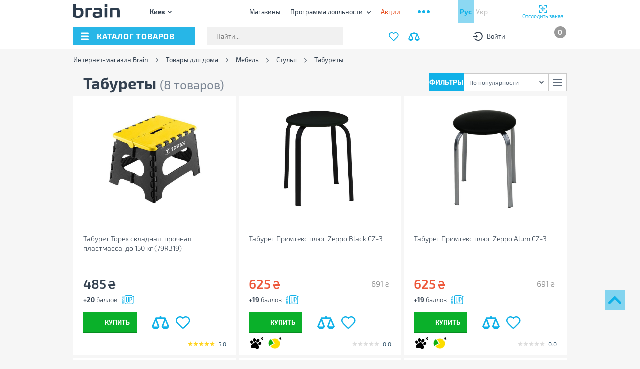

--- FILE ---
content_type: text/css
request_url: https://brain.com.ua/build/category.css?1768492552
body_size: 88536
content:
@font-face{font-display:swap;font-family:Exo\ 2;font-style:normal;font-weight:300;src:url(/static/retail/fonts/Exo2-Light.woff)}@font-face{font-display:swap;font-family:Exo\ 2;font-style:normal;font-weight:400;src:url(/static/retail/fonts/Exo2-Regular.woff)}@font-face{font-display:swap;font-family:Exo\ 2;font-style:normal;font-weight:500;src:url(/static/retail/fonts/Exo2-Medium.woff)}@font-face{font-display:swap;font-family:Exo\ 2;font-style:normal;font-weight:600;src:url(/static/retail/fonts/Exo2-SemiBold.woff)}@font-face{font-display:swap;font-family:Exo\ 2;font-style:normal;font-weight:700;src:url(/static/retail/fonts/Exo2-Bold.woff)}@font-face{font-display:swap;font-family:Exo\ 2;font-style:normal;font-weight:800;src:url(/static/retail/fonts/Exo2-ExtraBold.woff)}@font-face{font-display:swap;font-family:Exo2-Light;font-style:normal;font-weight:300;src:url(/static/retail/fonts/Exo2-Light.woff)}@font-face{font-display:swap;font-family:Exo2-Regular;font-style:normal;font-weight:400;src:url(/static/retail/fonts/Exo2-Regular.woff)}@font-face{font-display:swap;font-family:Exo2-Medium;font-style:normal;font-weight:500;src:url(/static/retail/fonts/Exo2-Medium.woff)}@font-face{font-display:swap;font-family:Exo2-SemiBold;font-style:normal;font-weight:600;src:url(/static/retail/fonts/Exo2-SemiBold.woff)}@font-face{font-display:swap;font-family:Exo2-Bold;font-style:normal;font-weight:700;src:url(/static/retail/fonts/Exo2-Bold.woff)}@font-face{font-display:swap;font-family:Exo2-ExtraBold;font-style:normal;font-weight:800;src:url(/static/retail/fonts/Exo2-ExtraBold.woff)}@font-face{font-display:swap;font-family:FontAwesome;font-style:normal;font-weight:400;src:url(/static/retail/fonts/fontawesome-webfont.woff)}.owl-carousel{-webkit-tap-highlight-color:transparent;display:none;position:relative;width:100%;z-index:1}.owl-carousel .owl-stage{-moz-backface-visibility:hidden;position:relative;touch-action:manipulation}.owl-carousel .owl-stage:after{clear:both;content:".";display:block;height:0;line-height:0;visibility:hidden}.owl-carousel .owl-stage-outer{overflow:hidden;position:relative;-webkit-transform:translateZ(0)}.owl-carousel .owl-item,.owl-carousel .owl-wrapper{-webkit-backface-visibility:hidden;-moz-backface-visibility:hidden;-ms-backface-visibility:hidden;-webkit-transform:translateZ(0);-moz-transform:translateZ(0);-ms-transform:translateZ(0)}.owl-carousel .owl-item{-webkit-tap-highlight-color:transparent;-webkit-touch-callout:none;-webkit-backface-visibility:hidden;float:left;min-height:1px;position:relative}.owl-carousel .owl-item img{display:block;width:100%}.owl-carousel .owl-dots.disabled,.owl-carousel .owl-nav.disabled{display:none}.owl-carousel .owl-dot,.owl-carousel .owl-nav .owl-next,.owl-carousel .owl-nav .owl-prev{cursor:pointer;-webkit-user-select:none;-moz-user-select:none;user-select:none}.owl-carousel .owl-nav button.owl-next,.owl-carousel .owl-nav button.owl-prev,.owl-carousel button.owl-dot{background:none;border:none;color:inherit;font:inherit;padding:0!important}.owl-carousel.owl-loaded{display:block}.owl-carousel.owl-loading{display:block;opacity:0}.owl-carousel.owl-hidden{opacity:0}.owl-carousel.owl-refresh .owl-item{visibility:hidden}.owl-carousel.owl-drag .owl-item{touch-action:pan-y;-webkit-user-select:none;-moz-user-select:none;user-select:none}.owl-carousel.owl-grab{cursor:move;cursor:grab}.owl-carousel.owl-rtl{direction:rtl}.owl-carousel.owl-rtl .owl-item{float:right}.no-js .owl-carousel{display:block}.owl-carousel .animated{animation-duration:1s;animation-fill-mode:both}.owl-carousel .owl-animated-in{z-index:0}.owl-carousel .owl-animated-out{z-index:1}.owl-carousel .fadeOut{animation-name:fadeOut}@keyframes fadeOut{0%{opacity:1}to{opacity:0}}.owl-height{transition:height .5s ease-in-out}.owl-carousel .owl-item .owl-lazy{opacity:0;transition:opacity .4s ease}.owl-carousel .owl-item .owl-lazy:not([src]),.owl-carousel .owl-item .owl-lazy[src^=""]{max-height:0}.owl-carousel .owl-item img.owl-lazy{transform-style:preserve-3d}.owl-carousel .owl-video-wrapper{background:#000;height:100%;position:relative}.owl-carousel .owl-video-play-icon{-webkit-backface-visibility:hidden;background:url(/build/7bae5ffd7b4a09d90cd7.png) no-repeat;cursor:pointer;height:80px;left:50%;margin-left:-40px;margin-top:-40px;position:absolute;top:50%;transition:transform .1s ease;width:80px;z-index:1}.owl-carousel .owl-video-play-icon:hover{transform:scale(1.3)}.owl-carousel .owl-video-playing .owl-video-play-icon,.owl-carousel .owl-video-playing .owl-video-tn{display:none}.owl-carousel .owl-video-tn{background-position:50%;background-repeat:no-repeat;background-size:contain;height:100%;opacity:0;transition:opacity .4s ease}.owl-carousel .owl-video-frame{height:100%;position:relative;width:100%;z-index:1}.mCustomScrollbar{touch-action:pinch-zoom}.mCustomScrollbar.mCS_no_scrollbar,.mCustomScrollbar.mCS_touch_action{touch-action:auto}.mCustomScrollBox{direction:ltr;height:100%;max-width:100%;outline:none;overflow:hidden;position:relative}.mCSB_container{height:auto;overflow:hidden;width:auto}.mCSB_inside>.mCSB_container{margin-right:30px}.mCSB_container.mCS_no_scrollbar_y.mCS_y_hidden{margin-right:0}.mCS-dir-rtl>.mCSB_inside>.mCSB_container{margin-left:30px;margin-right:0}.mCS-dir-rtl>.mCSB_inside>.mCSB_container.mCS_no_scrollbar_y.mCS_y_hidden{margin-left:0}.mCSB_scrollTools{bottom:0;height:auto;left:auto;position:absolute;right:0;top:0;width:16px}.mCSB_outside+.mCSB_scrollTools{right:-26px}.mCS-dir-rtl>.mCSB_inside>.mCSB_scrollTools,.mCS-dir-rtl>.mCSB_outside+.mCSB_scrollTools{left:0;right:auto}.mCS-dir-rtl>.mCSB_outside+.mCSB_scrollTools{left:-26px}.mCSB_scrollTools .mCSB_draggerContainer{bottom:0;height:auto;left:0;position:absolute;right:0;top:0}.mCSB_scrollTools a+.mCSB_draggerContainer{margin:20px 0}.mCSB_scrollTools .mCSB_draggerRail{border-radius:16px;height:100%;margin:0 auto;width:2px}.mCSB_scrollTools .mCSB_dragger{cursor:pointer;height:30px;width:100%;z-index:1}.mCSB_scrollTools .mCSB_dragger .mCSB_dragger_bar{border-radius:16px;height:100%;margin:0 auto;position:relative;text-align:center;width:4px}.mCSB_scrollTools_vertical.mCSB_scrollTools_onDrag_expand .mCSB_dragger.mCSB_dragger_onDrag_expanded .mCSB_dragger_bar,.mCSB_scrollTools_vertical.mCSB_scrollTools_onDrag_expand .mCSB_draggerContainer:hover .mCSB_dragger .mCSB_dragger_bar{width:12px}.mCSB_scrollTools_vertical.mCSB_scrollTools_onDrag_expand .mCSB_dragger.mCSB_dragger_onDrag_expanded+.mCSB_draggerRail,.mCSB_scrollTools_vertical.mCSB_scrollTools_onDrag_expand .mCSB_draggerContainer:hover .mCSB_draggerRail{width:8px}.mCSB_scrollTools .mCSB_buttonDown,.mCSB_scrollTools .mCSB_buttonUp{cursor:pointer;display:block;height:20px;margin:0 auto;overflow:hidden;position:absolute;width:100%}.mCSB_scrollTools .mCSB_buttonDown{bottom:0}.mCSB_horizontal.mCSB_inside>.mCSB_container{margin-bottom:30px;margin-right:0}.mCSB_horizontal.mCSB_outside>.mCSB_container{min-height:100%}.mCSB_horizontal>.mCSB_container.mCS_no_scrollbar_x.mCS_x_hidden{margin-bottom:0}.mCSB_scrollTools.mCSB_scrollTools_horizontal{bottom:0;height:16px;left:0;right:0;top:auto;width:auto}.mCustomScrollBox+.mCSB_scrollTools+.mCSB_scrollTools.mCSB_scrollTools_horizontal,.mCustomScrollBox+.mCSB_scrollTools.mCSB_scrollTools_horizontal{bottom:-26px}.mCSB_scrollTools.mCSB_scrollTools_horizontal a+.mCSB_draggerContainer{margin:0 20px}.mCSB_scrollTools.mCSB_scrollTools_horizontal .mCSB_draggerRail{height:2px;margin:7px 0;width:100%}.mCSB_scrollTools.mCSB_scrollTools_horizontal .mCSB_dragger{height:100%;left:0;width:30px}.mCSB_scrollTools.mCSB_scrollTools_horizontal .mCSB_dragger .mCSB_dragger_bar{height:4px;margin:6px auto;width:100%}.mCSB_scrollTools_horizontal.mCSB_scrollTools_onDrag_expand .mCSB_dragger.mCSB_dragger_onDrag_expanded .mCSB_dragger_bar,.mCSB_scrollTools_horizontal.mCSB_scrollTools_onDrag_expand .mCSB_draggerContainer:hover .mCSB_dragger .mCSB_dragger_bar{height:12px;margin:2px auto}.mCSB_scrollTools_horizontal.mCSB_scrollTools_onDrag_expand .mCSB_dragger.mCSB_dragger_onDrag_expanded+.mCSB_draggerRail,.mCSB_scrollTools_horizontal.mCSB_scrollTools_onDrag_expand .mCSB_draggerContainer:hover .mCSB_draggerRail{height:8px;margin:4px 0}.mCSB_scrollTools.mCSB_scrollTools_horizontal .mCSB_buttonLeft,.mCSB_scrollTools.mCSB_scrollTools_horizontal .mCSB_buttonRight{cursor:pointer;display:block;height:100%;margin:0 auto;overflow:hidden;position:absolute;width:20px}.mCSB_scrollTools.mCSB_scrollTools_horizontal .mCSB_buttonLeft{left:0}.mCSB_scrollTools.mCSB_scrollTools_horizontal .mCSB_buttonRight{right:0}.mCSB_container_wrapper{bottom:0;height:auto;left:0;margin-bottom:30px;margin-right:30px;overflow:hidden;position:absolute;right:0;top:0;width:auto}.mCSB_container_wrapper>.mCSB_container{box-sizing:border-box;padding-bottom:30px;padding-right:30px}.mCSB_vertical_horizontal>.mCSB_scrollTools.mCSB_scrollTools_vertical{bottom:20px}.mCSB_vertical_horizontal>.mCSB_scrollTools.mCSB_scrollTools_horizontal{right:20px}.mCSB_container_wrapper.mCS_no_scrollbar_x.mCS_x_hidden+.mCSB_scrollTools.mCSB_scrollTools_vertical{bottom:0}.mCS-dir-rtl>.mCustomScrollBox.mCSB_vertical_horizontal.mCSB_inside>.mCSB_scrollTools.mCSB_scrollTools_horizontal,.mCSB_container_wrapper.mCS_no_scrollbar_y.mCS_y_hidden+.mCSB_scrollTools~.mCSB_scrollTools.mCSB_scrollTools_horizontal{right:0}.mCS-dir-rtl>.mCustomScrollBox.mCSB_vertical_horizontal.mCSB_inside>.mCSB_scrollTools.mCSB_scrollTools_horizontal{left:20px}.mCS-dir-rtl>.mCustomScrollBox.mCSB_vertical_horizontal.mCSB_inside>.mCSB_container_wrapper.mCS_no_scrollbar_y.mCS_y_hidden+.mCSB_scrollTools~.mCSB_scrollTools.mCSB_scrollTools_horizontal{left:0}.mCS-dir-rtl>.mCSB_inside>.mCSB_container_wrapper{margin-left:30px;margin-right:0}.mCSB_container_wrapper.mCS_no_scrollbar_y.mCS_y_hidden>.mCSB_container{padding-right:0}.mCSB_container_wrapper.mCS_no_scrollbar_x.mCS_x_hidden>.mCSB_container{padding-bottom:0}.mCustomScrollBox.mCSB_vertical_horizontal.mCSB_inside>.mCSB_container_wrapper.mCS_no_scrollbar_y.mCS_y_hidden{margin-left:0;margin-right:0}.mCustomScrollBox.mCSB_vertical_horizontal.mCSB_inside>.mCSB_container_wrapper.mCS_no_scrollbar_x.mCS_x_hidden{margin-bottom:0}.mCSB_scrollTools,.mCSB_scrollTools .mCSB_buttonDown,.mCSB_scrollTools .mCSB_buttonLeft,.mCSB_scrollTools .mCSB_buttonRight,.mCSB_scrollTools .mCSB_buttonUp,.mCSB_scrollTools .mCSB_dragger .mCSB_dragger_bar{transition:opacity .2s ease-in-out,background-color .2s ease-in-out}.mCSB_scrollTools_horizontal.mCSB_scrollTools_onDrag_expand .mCSB_draggerRail,.mCSB_scrollTools_horizontal.mCSB_scrollTools_onDrag_expand .mCSB_dragger_bar,.mCSB_scrollTools_vertical.mCSB_scrollTools_onDrag_expand .mCSB_draggerRail,.mCSB_scrollTools_vertical.mCSB_scrollTools_onDrag_expand .mCSB_dragger_bar{transition:width .2s ease-out .2s,height .2s ease-out .2s,margin-left .2s ease-out .2s,margin-right .2s ease-out .2s,margin-top .2s ease-out .2s,margin-bottom .2s ease-out .2s,opacity .2s ease-in-out,background-color .2s ease-in-out}.mCSB_scrollTools{filter:"alpha(opacity=75)";-ms-filter:"alpha(opacity=75)";opacity:.75}.mCS-autoHide>.mCustomScrollBox>.mCSB_scrollTools,.mCS-autoHide>.mCustomScrollBox~.mCSB_scrollTools{filter:"alpha(opacity=0)";-ms-filter:"alpha(opacity=0)";opacity:0}.mCS-autoHide:hover>.mCustomScrollBox>.mCSB_scrollTools,.mCS-autoHide:hover>.mCustomScrollBox~.mCSB_scrollTools,.mCustomScrollBox:hover>.mCSB_scrollTools,.mCustomScrollBox:hover~.mCSB_scrollTools,.mCustomScrollbar>.mCustomScrollBox>.mCSB_scrollTools.mCSB_scrollTools_onDrag,.mCustomScrollbar>.mCustomScrollBox~.mCSB_scrollTools.mCSB_scrollTools_onDrag{filter:"alpha(opacity=100)";-ms-filter:"alpha(opacity=100)";opacity:1}.mCSB_scrollTools .mCSB_draggerRail{background-color:#000;background-color:rgba(0,0,0,.4);filter:"alpha(opacity=40)";-ms-filter:"alpha(opacity=40)"}.mCSB_scrollTools .mCSB_dragger .mCSB_dragger_bar{background-color:#fff;background-color:hsla(0,0%,100%,.75);filter:"alpha(opacity=75)";-ms-filter:"alpha(opacity=75)"}.mCSB_scrollTools .mCSB_dragger:hover .mCSB_dragger_bar{background-color:#fff;background-color:hsla(0,0%,100%,.85);filter:"alpha(opacity=85)";-ms-filter:"alpha(opacity=85)"}.mCSB_scrollTools .mCSB_dragger.mCSB_dragger_onDrag .mCSB_dragger_bar,.mCSB_scrollTools .mCSB_dragger:active .mCSB_dragger_bar{background-color:#fff;background-color:hsla(0,0%,100%,.9);filter:"alpha(opacity=90)";-ms-filter:"alpha(opacity=90)"}.mCSB_scrollTools .mCSB_buttonDown,.mCSB_scrollTools .mCSB_buttonLeft,.mCSB_scrollTools .mCSB_buttonRight,.mCSB_scrollTools .mCSB_buttonUp{background-image:url(/build/91847901004e1d3d3c35.png);background-repeat:no-repeat;filter:"alpha(opacity=40)";-ms-filter:"alpha(opacity=40)";opacity:.4}.mCSB_scrollTools .mCSB_buttonUp{background-position:0 0}.mCSB_scrollTools .mCSB_buttonDown{background-position:0 -20px}.mCSB_scrollTools .mCSB_buttonLeft{background-position:0 -40px}.mCSB_scrollTools .mCSB_buttonRight{background-position:0 -56px}.mCSB_scrollTools .mCSB_buttonDown:hover,.mCSB_scrollTools .mCSB_buttonLeft:hover,.mCSB_scrollTools .mCSB_buttonRight:hover,.mCSB_scrollTools .mCSB_buttonUp:hover{filter:"alpha(opacity=75)";-ms-filter:"alpha(opacity=75)";opacity:.75}.mCSB_scrollTools .mCSB_buttonDown:active,.mCSB_scrollTools .mCSB_buttonLeft:active,.mCSB_scrollTools .mCSB_buttonRight:active,.mCSB_scrollTools .mCSB_buttonUp:active{filter:"alpha(opacity=90)";-ms-filter:"alpha(opacity=90)";opacity:.9}.mCS-dark.mCSB_scrollTools .mCSB_draggerRail{background-color:#000;background-color:rgba(0,0,0,.15)}.mCS-dark.mCSB_scrollTools .mCSB_dragger .mCSB_dragger_bar{background-color:#000;background-color:rgba(0,0,0,.75)}.mCS-dark.mCSB_scrollTools .mCSB_dragger:hover .mCSB_dragger_bar{background-color:rgba(0,0,0,.85)}.mCS-dark.mCSB_scrollTools .mCSB_dragger.mCSB_dragger_onDrag .mCSB_dragger_bar,.mCS-dark.mCSB_scrollTools .mCSB_dragger:active .mCSB_dragger_bar{background-color:rgba(0,0,0,.9)}.mCS-dark.mCSB_scrollTools .mCSB_buttonUp{background-position:-80px 0}.mCS-dark.mCSB_scrollTools .mCSB_buttonDown{background-position:-80px -20px}.mCS-dark.mCSB_scrollTools .mCSB_buttonLeft{background-position:-80px -40px}.mCS-dark.mCSB_scrollTools .mCSB_buttonRight{background-position:-80px -56px}.mCS-dark-2.mCSB_scrollTools .mCSB_draggerRail,.mCS-light-2.mCSB_scrollTools .mCSB_draggerRail{background-color:#fff;background-color:hsla(0,0%,100%,.1);border-radius:1px;width:4px}.mCS-dark-2.mCSB_scrollTools .mCSB_dragger .mCSB_dragger_bar,.mCS-light-2.mCSB_scrollTools .mCSB_dragger .mCSB_dragger_bar{background-color:#fff;background-color:hsla(0,0%,100%,.75);border-radius:1px;width:4px}.mCS-dark-2.mCSB_scrollTools_horizontal .mCSB_dragger .mCSB_dragger_bar,.mCS-dark-2.mCSB_scrollTools_horizontal .mCSB_draggerRail,.mCS-light-2.mCSB_scrollTools_horizontal .mCSB_dragger .mCSB_dragger_bar,.mCS-light-2.mCSB_scrollTools_horizontal .mCSB_draggerRail{height:4px;margin:6px auto;width:100%}.mCS-light-2.mCSB_scrollTools .mCSB_dragger:hover .mCSB_dragger_bar{background-color:#fff;background-color:hsla(0,0%,100%,.85)}.mCS-light-2.mCSB_scrollTools .mCSB_dragger.mCSB_dragger_onDrag .mCSB_dragger_bar,.mCS-light-2.mCSB_scrollTools .mCSB_dragger:active .mCSB_dragger_bar{background-color:#fff;background-color:hsla(0,0%,100%,.9)}.mCS-light-2.mCSB_scrollTools .mCSB_buttonUp{background-position:-32px 0}.mCS-light-2.mCSB_scrollTools .mCSB_buttonDown{background-position:-32px -20px}.mCS-light-2.mCSB_scrollTools .mCSB_buttonLeft{background-position:-40px -40px}.mCS-light-2.mCSB_scrollTools .mCSB_buttonRight{background-position:-40px -56px}.mCS-dark-2.mCSB_scrollTools .mCSB_draggerRail{background-color:#000;background-color:rgba(0,0,0,.1);border-radius:1px}.mCS-dark-2.mCSB_scrollTools .mCSB_dragger .mCSB_dragger_bar{background-color:#000;background-color:rgba(0,0,0,.75);border-radius:1px}.mCS-dark-2.mCSB_scrollTools .mCSB_dragger:hover .mCSB_dragger_bar{background-color:#000;background-color:rgba(0,0,0,.85)}.mCS-dark-2.mCSB_scrollTools .mCSB_dragger.mCSB_dragger_onDrag .mCSB_dragger_bar,.mCS-dark-2.mCSB_scrollTools .mCSB_dragger:active .mCSB_dragger_bar{background-color:#000;background-color:rgba(0,0,0,.9)}.mCS-dark-2.mCSB_scrollTools .mCSB_buttonUp{background-position:-112px 0}.mCS-dark-2.mCSB_scrollTools .mCSB_buttonDown{background-position:-112px -20px}.mCS-dark-2.mCSB_scrollTools .mCSB_buttonLeft{background-position:-120px -40px}.mCS-dark-2.mCSB_scrollTools .mCSB_buttonRight{background-position:-120px -56px}.mCS-dark-thick.mCSB_scrollTools .mCSB_draggerRail,.mCS-light-thick.mCSB_scrollTools .mCSB_draggerRail{background-color:#fff;background-color:hsla(0,0%,100%,.1);border-radius:2px;width:4px}.mCS-dark-thick.mCSB_scrollTools .mCSB_dragger .mCSB_dragger_bar,.mCS-light-thick.mCSB_scrollTools .mCSB_dragger .mCSB_dragger_bar{background-color:#fff;background-color:hsla(0,0%,100%,.75);border-radius:2px;width:6px}.mCS-dark-thick.mCSB_scrollTools_horizontal .mCSB_draggerRail,.mCS-light-thick.mCSB_scrollTools_horizontal .mCSB_draggerRail{height:4px;margin:6px 0;width:100%}.mCS-dark-thick.mCSB_scrollTools_horizontal .mCSB_dragger .mCSB_dragger_bar,.mCS-light-thick.mCSB_scrollTools_horizontal .mCSB_dragger .mCSB_dragger_bar{height:6px;margin:5px auto;width:100%}.mCS-light-thick.mCSB_scrollTools .mCSB_dragger:hover .mCSB_dragger_bar{background-color:#fff;background-color:hsla(0,0%,100%,.85)}.mCS-light-thick.mCSB_scrollTools .mCSB_dragger.mCSB_dragger_onDrag .mCSB_dragger_bar,.mCS-light-thick.mCSB_scrollTools .mCSB_dragger:active .mCSB_dragger_bar{background-color:#fff;background-color:hsla(0,0%,100%,.9)}.mCS-light-thick.mCSB_scrollTools .mCSB_buttonUp{background-position:-16px 0}.mCS-light-thick.mCSB_scrollTools .mCSB_buttonDown{background-position:-16px -20px}.mCS-light-thick.mCSB_scrollTools .mCSB_buttonLeft{background-position:-20px -40px}.mCS-light-thick.mCSB_scrollTools .mCSB_buttonRight{background-position:-20px -56px}.mCS-dark-thick.mCSB_scrollTools .mCSB_draggerRail{background-color:#000;background-color:rgba(0,0,0,.1);border-radius:2px}.mCS-dark-thick.mCSB_scrollTools .mCSB_dragger .mCSB_dragger_bar{background-color:#000;background-color:rgba(0,0,0,.75);border-radius:2px}.mCS-dark-thick.mCSB_scrollTools .mCSB_dragger:hover .mCSB_dragger_bar{background-color:#000;background-color:rgba(0,0,0,.85)}.mCS-dark-thick.mCSB_scrollTools .mCSB_dragger.mCSB_dragger_onDrag .mCSB_dragger_bar,.mCS-dark-thick.mCSB_scrollTools .mCSB_dragger:active .mCSB_dragger_bar{background-color:#000;background-color:rgba(0,0,0,.9)}.mCS-dark-thick.mCSB_scrollTools .mCSB_buttonUp{background-position:-96px 0}.mCS-dark-thick.mCSB_scrollTools .mCSB_buttonDown{background-position:-96px -20px}.mCS-dark-thick.mCSB_scrollTools .mCSB_buttonLeft{background-position:-100px -40px}.mCS-dark-thick.mCSB_scrollTools .mCSB_buttonRight{background-position:-100px -56px}.mCS-light-thin.mCSB_scrollTools .mCSB_draggerRail{background-color:#fff;background-color:hsla(0,0%,100%,.1)}.mCS-dark-thin.mCSB_scrollTools .mCSB_dragger .mCSB_dragger_bar,.mCS-light-thin.mCSB_scrollTools .mCSB_dragger .mCSB_dragger_bar{width:2px}.mCS-dark-thin.mCSB_scrollTools_horizontal .mCSB_draggerRail,.mCS-light-thin.mCSB_scrollTools_horizontal .mCSB_draggerRail{width:100%}.mCS-dark-thin.mCSB_scrollTools_horizontal .mCSB_dragger .mCSB_dragger_bar,.mCS-light-thin.mCSB_scrollTools_horizontal .mCSB_dragger .mCSB_dragger_bar{height:2px;margin:7px auto;width:100%}.mCS-dark-thin.mCSB_scrollTools .mCSB_draggerRail{background-color:#000;background-color:rgba(0,0,0,.15)}.mCS-dark-thin.mCSB_scrollTools .mCSB_dragger .mCSB_dragger_bar{background-color:#000;background-color:rgba(0,0,0,.75)}.mCS-dark-thin.mCSB_scrollTools .mCSB_dragger:hover .mCSB_dragger_bar{background-color:#000;background-color:rgba(0,0,0,.85)}.mCS-dark-thin.mCSB_scrollTools .mCSB_dragger.mCSB_dragger_onDrag .mCSB_dragger_bar,.mCS-dark-thin.mCSB_scrollTools .mCSB_dragger:active .mCSB_dragger_bar{background-color:#000;background-color:rgba(0,0,0,.9)}.mCS-dark-thin.mCSB_scrollTools .mCSB_buttonUp{background-position:-80px 0}.mCS-dark-thin.mCSB_scrollTools .mCSB_buttonDown{background-position:-80px -20px}.mCS-dark-thin.mCSB_scrollTools .mCSB_buttonLeft{background-position:-80px -40px}.mCS-dark-thin.mCSB_scrollTools .mCSB_buttonRight{background-position:-80px -56px}.mCS-rounded.mCSB_scrollTools .mCSB_draggerRail{background-color:#fff;background-color:hsla(0,0%,100%,.15)}.mCS-rounded-dark.mCSB_scrollTools .mCSB_dragger,.mCS-rounded-dots-dark.mCSB_scrollTools .mCSB_dragger,.mCS-rounded-dots.mCSB_scrollTools .mCSB_dragger,.mCS-rounded.mCSB_scrollTools .mCSB_dragger{height:14px}.mCS-rounded-dark.mCSB_scrollTools .mCSB_dragger .mCSB_dragger_bar,.mCS-rounded-dots-dark.mCSB_scrollTools .mCSB_dragger .mCSB_dragger_bar,.mCS-rounded-dots.mCSB_scrollTools .mCSB_dragger .mCSB_dragger_bar,.mCS-rounded.mCSB_scrollTools .mCSB_dragger .mCSB_dragger_bar{margin:0 1px;width:14px}.mCS-rounded-dark.mCSB_scrollTools_horizontal .mCSB_dragger,.mCS-rounded-dots-dark.mCSB_scrollTools_horizontal .mCSB_dragger,.mCS-rounded-dots.mCSB_scrollTools_horizontal .mCSB_dragger,.mCS-rounded.mCSB_scrollTools_horizontal .mCSB_dragger{width:14px}.mCS-rounded-dark.mCSB_scrollTools_horizontal .mCSB_dragger .mCSB_dragger_bar,.mCS-rounded-dots-dark.mCSB_scrollTools_horizontal .mCSB_dragger .mCSB_dragger_bar,.mCS-rounded-dots.mCSB_scrollTools_horizontal .mCSB_dragger .mCSB_dragger_bar,.mCS-rounded.mCSB_scrollTools_horizontal .mCSB_dragger .mCSB_dragger_bar{height:14px;margin:1px 0}.mCS-rounded-dark.mCSB_scrollTools_vertical.mCSB_scrollTools_onDrag_expand .mCSB_dragger.mCSB_dragger_onDrag_expanded .mCSB_dragger_bar,.mCS-rounded-dark.mCSB_scrollTools_vertical.mCSB_scrollTools_onDrag_expand .mCSB_draggerContainer:hover .mCSB_dragger .mCSB_dragger_bar,.mCS-rounded.mCSB_scrollTools_vertical.mCSB_scrollTools_onDrag_expand .mCSB_dragger.mCSB_dragger_onDrag_expanded .mCSB_dragger_bar,.mCS-rounded.mCSB_scrollTools_vertical.mCSB_scrollTools_onDrag_expand .mCSB_draggerContainer:hover .mCSB_dragger .mCSB_dragger_bar{height:16px;margin:-1px 0;width:16px}.mCS-rounded-dark.mCSB_scrollTools_vertical.mCSB_scrollTools_onDrag_expand .mCSB_dragger.mCSB_dragger_onDrag_expanded+.mCSB_draggerRail,.mCS-rounded-dark.mCSB_scrollTools_vertical.mCSB_scrollTools_onDrag_expand .mCSB_draggerContainer:hover .mCSB_draggerRail,.mCS-rounded.mCSB_scrollTools_vertical.mCSB_scrollTools_onDrag_expand .mCSB_dragger.mCSB_dragger_onDrag_expanded+.mCSB_draggerRail,.mCS-rounded.mCSB_scrollTools_vertical.mCSB_scrollTools_onDrag_expand .mCSB_draggerContainer:hover .mCSB_draggerRail{width:4px}.mCS-rounded-dark.mCSB_scrollTools_horizontal.mCSB_scrollTools_onDrag_expand .mCSB_dragger.mCSB_dragger_onDrag_expanded .mCSB_dragger_bar,.mCS-rounded-dark.mCSB_scrollTools_horizontal.mCSB_scrollTools_onDrag_expand .mCSB_draggerContainer:hover .mCSB_dragger .mCSB_dragger_bar,.mCS-rounded.mCSB_scrollTools_horizontal.mCSB_scrollTools_onDrag_expand .mCSB_dragger.mCSB_dragger_onDrag_expanded .mCSB_dragger_bar,.mCS-rounded.mCSB_scrollTools_horizontal.mCSB_scrollTools_onDrag_expand .mCSB_draggerContainer:hover .mCSB_dragger .mCSB_dragger_bar{height:16px;margin:0 -1px;width:16px}.mCS-rounded-dark.mCSB_scrollTools_horizontal.mCSB_scrollTools_onDrag_expand .mCSB_dragger.mCSB_dragger_onDrag_expanded+.mCSB_draggerRail,.mCS-rounded-dark.mCSB_scrollTools_horizontal.mCSB_scrollTools_onDrag_expand .mCSB_draggerContainer:hover .mCSB_draggerRail,.mCS-rounded.mCSB_scrollTools_horizontal.mCSB_scrollTools_onDrag_expand .mCSB_dragger.mCSB_dragger_onDrag_expanded+.mCSB_draggerRail,.mCS-rounded.mCSB_scrollTools_horizontal.mCSB_scrollTools_onDrag_expand .mCSB_draggerContainer:hover .mCSB_draggerRail{height:4px;margin:6px 0}.mCS-rounded.mCSB_scrollTools .mCSB_buttonUp{background-position:0 -72px}.mCS-rounded.mCSB_scrollTools .mCSB_buttonDown{background-position:0 -92px}.mCS-rounded.mCSB_scrollTools .mCSB_buttonLeft{background-position:0 -112px}.mCS-rounded.mCSB_scrollTools .mCSB_buttonRight{background-position:0 -128px}.mCS-rounded-dark.mCSB_scrollTools .mCSB_dragger .mCSB_dragger_bar,.mCS-rounded-dots-dark.mCSB_scrollTools .mCSB_dragger .mCSB_dragger_bar{background-color:#000;background-color:rgba(0,0,0,.75)}.mCS-rounded-dark.mCSB_scrollTools .mCSB_draggerRail{background-color:#000;background-color:rgba(0,0,0,.15)}.mCS-rounded-dark.mCSB_scrollTools .mCSB_dragger:hover .mCSB_dragger_bar,.mCS-rounded-dots-dark.mCSB_scrollTools .mCSB_dragger:hover .mCSB_dragger_bar{background-color:#000;background-color:rgba(0,0,0,.85)}.mCS-rounded-dark.mCSB_scrollTools .mCSB_dragger.mCSB_dragger_onDrag .mCSB_dragger_bar,.mCS-rounded-dark.mCSB_scrollTools .mCSB_dragger:active .mCSB_dragger_bar,.mCS-rounded-dots-dark.mCSB_scrollTools .mCSB_dragger.mCSB_dragger_onDrag .mCSB_dragger_bar,.mCS-rounded-dots-dark.mCSB_scrollTools .mCSB_dragger:active .mCSB_dragger_bar{background-color:#000;background-color:rgba(0,0,0,.9)}.mCS-rounded-dark.mCSB_scrollTools .mCSB_buttonUp{background-position:-80px -72px}.mCS-rounded-dark.mCSB_scrollTools .mCSB_buttonDown{background-position:-80px -92px}.mCS-rounded-dark.mCSB_scrollTools .mCSB_buttonLeft{background-position:-80px -112px}.mCS-rounded-dark.mCSB_scrollTools .mCSB_buttonRight{background-position:-80px -128px}.mCS-rounded-dots-dark.mCSB_scrollTools_vertical .mCSB_draggerRail,.mCS-rounded-dots.mCSB_scrollTools_vertical .mCSB_draggerRail{width:4px}.mCS-rounded-dots-dark.mCSB_scrollTools .mCSB_draggerRail,.mCS-rounded-dots-dark.mCSB_scrollTools_horizontal .mCSB_draggerRail,.mCS-rounded-dots.mCSB_scrollTools .mCSB_draggerRail,.mCS-rounded-dots.mCSB_scrollTools_horizontal .mCSB_draggerRail{background-color:transparent;background-position:50%}.mCS-rounded-dots-dark.mCSB_scrollTools .mCSB_draggerRail,.mCS-rounded-dots.mCSB_scrollTools .mCSB_draggerRail{background-image:url([data-uri]);background-repeat:repeat-y;filter:"alpha(opacity=30)";-ms-filter:"alpha(opacity=30)";opacity:.3}.mCS-rounded-dots-dark.mCSB_scrollTools_horizontal .mCSB_draggerRail,.mCS-rounded-dots.mCSB_scrollTools_horizontal .mCSB_draggerRail{background-repeat:repeat-x;height:4px;margin:6px 0}.mCS-rounded-dots.mCSB_scrollTools .mCSB_buttonUp{background-position:-16px -72px}.mCS-rounded-dots.mCSB_scrollTools .mCSB_buttonDown{background-position:-16px -92px}.mCS-rounded-dots.mCSB_scrollTools .mCSB_buttonLeft{background-position:-20px -112px}.mCS-rounded-dots.mCSB_scrollTools .mCSB_buttonRight{background-position:-20px -128px}.mCS-rounded-dots-dark.mCSB_scrollTools .mCSB_draggerRail{background-image:url([data-uri])}.mCS-rounded-dots-dark.mCSB_scrollTools .mCSB_buttonUp{background-position:-96px -72px}.mCS-rounded-dots-dark.mCSB_scrollTools .mCSB_buttonDown{background-position:-96px -92px}.mCS-rounded-dots-dark.mCSB_scrollTools .mCSB_buttonLeft{background-position:-100px -112px}.mCS-rounded-dots-dark.mCSB_scrollTools .mCSB_buttonRight{background-position:-100px -128px}.mCS-3d-dark.mCSB_scrollTools .mCSB_dragger .mCSB_dragger_bar,.mCS-3d-thick-dark.mCSB_scrollTools .mCSB_dragger .mCSB_dragger_bar,.mCS-3d-thick.mCSB_scrollTools .mCSB_dragger .mCSB_dragger_bar,.mCS-3d.mCSB_scrollTools .mCSB_dragger .mCSB_dragger_bar{background-image:linear-gradient(90deg,hsla(0,0%,100%,.5) 0,hsla(0,0%,100%,0));background-repeat:repeat-y}.mCS-3d-dark.mCSB_scrollTools_horizontal .mCSB_dragger .mCSB_dragger_bar,.mCS-3d-thick-dark.mCSB_scrollTools_horizontal .mCSB_dragger .mCSB_dragger_bar,.mCS-3d-thick.mCSB_scrollTools_horizontal .mCSB_dragger .mCSB_dragger_bar,.mCS-3d.mCSB_scrollTools_horizontal .mCSB_dragger .mCSB_dragger_bar{background-image:linear-gradient(180deg,hsla(0,0%,100%,.5) 0,hsla(0,0%,100%,0));background-repeat:repeat-x}.mCS-3d-dark.mCSB_scrollTools_vertical .mCSB_dragger,.mCS-3d.mCSB_scrollTools_vertical .mCSB_dragger{height:70px}.mCS-3d-dark.mCSB_scrollTools_horizontal .mCSB_dragger,.mCS-3d.mCSB_scrollTools_horizontal .mCSB_dragger{width:70px}.mCS-3d-dark.mCSB_scrollTools,.mCS-3d.mCSB_scrollTools{filter:"alpha(opacity=30)";-ms-filter:"alpha(opacity=30)";opacity:1}.mCS-3d-dark.mCSB_scrollTools .mCSB_dragger .mCSB_dragger_bar,.mCS-3d-dark.mCSB_scrollTools .mCSB_draggerRail,.mCS-3d.mCSB_scrollTools .mCSB_dragger .mCSB_dragger_bar,.mCS-3d.mCSB_scrollTools .mCSB_draggerRail{border-radius:16px}.mCS-3d-dark.mCSB_scrollTools .mCSB_draggerRail,.mCS-3d.mCSB_scrollTools .mCSB_draggerRail{background-color:#000;background-color:rgba(0,0,0,.2);box-shadow:inset 1px 0 1px rgba(0,0,0,.5),inset -1px 0 1px hsla(0,0%,100%,.2);width:8px}.mCS-3d-dark.mCSB_scrollTools .mCSB_dragger .mCSB_dragger_bar,.mCS-3d-dark.mCSB_scrollTools .mCSB_dragger.mCSB_dragger_onDrag .mCSB_dragger_bar,.mCS-3d-dark.mCSB_scrollTools .mCSB_dragger:active .mCSB_dragger_bar,.mCS-3d-dark.mCSB_scrollTools .mCSB_dragger:hover .mCSB_dragger_bar,.mCS-3d.mCSB_scrollTools .mCSB_dragger .mCSB_dragger_bar,.mCS-3d.mCSB_scrollTools .mCSB_dragger.mCSB_dragger_onDrag .mCSB_dragger_bar,.mCS-3d.mCSB_scrollTools .mCSB_dragger:active .mCSB_dragger_bar,.mCS-3d.mCSB_scrollTools .mCSB_dragger:hover .mCSB_dragger_bar{background-color:#555}.mCS-3d-dark.mCSB_scrollTools .mCSB_dragger .mCSB_dragger_bar,.mCS-3d.mCSB_scrollTools .mCSB_dragger .mCSB_dragger_bar{width:8px}.mCS-3d-dark.mCSB_scrollTools_horizontal .mCSB_draggerRail,.mCS-3d.mCSB_scrollTools_horizontal .mCSB_draggerRail{box-shadow:inset 0 1px 1px rgba(0,0,0,.5),inset 0 -1px 1px hsla(0,0%,100%,.2);height:8px;margin:4px 0;width:100%}.mCS-3d-dark.mCSB_scrollTools_horizontal .mCSB_dragger .mCSB_dragger_bar,.mCS-3d.mCSB_scrollTools_horizontal .mCSB_dragger .mCSB_dragger_bar{height:8px;margin:4px auto;width:100%}.mCS-3d.mCSB_scrollTools .mCSB_buttonUp{background-position:-32px -72px}.mCS-3d.mCSB_scrollTools .mCSB_buttonDown{background-position:-32px -92px}.mCS-3d.mCSB_scrollTools .mCSB_buttonLeft{background-position:-40px -112px}.mCS-3d.mCSB_scrollTools .mCSB_buttonRight{background-position:-40px -128px}.mCS-3d-dark.mCSB_scrollTools .mCSB_draggerRail{background-color:#000;background-color:rgba(0,0,0,.1);box-shadow:inset 1px 0 1px rgba(0,0,0,.1)}.mCS-3d-dark.mCSB_scrollTools_horizontal .mCSB_draggerRail{box-shadow:inset 0 1px 1px rgba(0,0,0,.1)}.mCS-3d-dark.mCSB_scrollTools .mCSB_buttonUp{background-position:-112px -72px}.mCS-3d-dark.mCSB_scrollTools .mCSB_buttonDown{background-position:-112px -92px}.mCS-3d-dark.mCSB_scrollTools .mCSB_buttonLeft{background-position:-120px -112px}.mCS-3d-dark.mCSB_scrollTools .mCSB_buttonRight{background-position:-120px -128px}.mCS-3d-thick-dark.mCSB_scrollTools,.mCS-3d-thick.mCSB_scrollTools{filter:"alpha(opacity=30)";-ms-filter:"alpha(opacity=30)";opacity:1}.mCS-3d-thick-dark.mCSB_scrollTools,.mCS-3d-thick-dark.mCSB_scrollTools .mCSB_draggerContainer,.mCS-3d-thick.mCSB_scrollTools,.mCS-3d-thick.mCSB_scrollTools .mCSB_draggerContainer{border-radius:7px}.mCS-3d-thick-dark.mCSB_scrollTools .mCSB_dragger .mCSB_dragger_bar,.mCS-3d-thick.mCSB_scrollTools .mCSB_dragger .mCSB_dragger_bar{border-radius:5px}.mCSB_inside+.mCS-3d-thick-dark.mCSB_scrollTools_vertical,.mCSB_inside+.mCS-3d-thick.mCSB_scrollTools_vertical{right:1px}.mCS-3d-thick-dark.mCSB_scrollTools_vertical,.mCS-3d-thick.mCSB_scrollTools_vertical{box-shadow:inset 1px 0 1px rgba(0,0,0,.1),inset 0 0 14px rgba(0,0,0,.5)}.mCS-3d-thick-dark.mCSB_scrollTools_horizontal,.mCS-3d-thick.mCSB_scrollTools_horizontal{bottom:1px;box-shadow:inset 0 1px 1px rgba(0,0,0,.1),inset 0 0 14px rgba(0,0,0,.5)}.mCS-3d-thick-dark.mCSB_scrollTools .mCSB_dragger .mCSB_dragger_bar,.mCS-3d-thick.mCSB_scrollTools .mCSB_dragger .mCSB_dragger_bar{bottom:0;box-shadow:inset 1px 0 0 hsla(0,0%,100%,.4);height:auto;left:0;margin:2px;position:absolute;right:0;top:0;width:12px}.mCS-3d-thick-dark.mCSB_scrollTools_horizontal .mCSB_dragger .mCSB_dragger_bar,.mCS-3d-thick.mCSB_scrollTools_horizontal .mCSB_dragger .mCSB_dragger_bar{box-shadow:inset 0 1px 0 hsla(0,0%,100%,.4)}.mCS-3d-thick.mCSB_scrollTools .mCSB_dragger .mCSB_dragger_bar,.mCS-3d-thick.mCSB_scrollTools .mCSB_dragger.mCSB_dragger_onDrag .mCSB_dragger_bar,.mCS-3d-thick.mCSB_scrollTools .mCSB_dragger:active .mCSB_dragger_bar,.mCS-3d-thick.mCSB_scrollTools .mCSB_dragger:hover .mCSB_dragger_bar{background-color:#555}.mCS-3d-thick-dark.mCSB_scrollTools_horizontal .mCSB_dragger .mCSB_dragger_bar,.mCS-3d-thick.mCSB_scrollTools_horizontal .mCSB_dragger .mCSB_dragger_bar{height:12px;width:auto}.mCS-3d-thick.mCSB_scrollTools .mCSB_draggerContainer{background-color:#000;background-color:rgba(0,0,0,.05);box-shadow:inset 1px 1px 16px rgba(0,0,0,.1)}.mCS-3d-thick.mCSB_scrollTools .mCSB_draggerRail{background-color:transparent}.mCS-3d-thick.mCSB_scrollTools .mCSB_buttonUp{background-position:-32px -72px}.mCS-3d-thick.mCSB_scrollTools .mCSB_buttonDown{background-position:-32px -92px}.mCS-3d-thick.mCSB_scrollTools .mCSB_buttonLeft{background-position:-40px -112px}.mCS-3d-thick.mCSB_scrollTools .mCSB_buttonRight{background-position:-40px -128px}.mCS-3d-thick-dark.mCSB_scrollTools{box-shadow:inset 0 0 14px rgba(0,0,0,.2)}.mCS-3d-thick-dark.mCSB_scrollTools_horizontal{box-shadow:inset 0 1px 1px rgba(0,0,0,.1),inset 0 0 14px rgba(0,0,0,.2)}.mCS-3d-thick-dark.mCSB_scrollTools .mCSB_dragger .mCSB_dragger_bar{box-shadow:inset 1px 0 0 hsla(0,0%,100%,.4),inset -1px 0 0 rgba(0,0,0,.2)}.mCS-3d-thick-dark.mCSB_scrollTools_horizontal .mCSB_dragger .mCSB_dragger_bar{box-shadow:inset 0 1px 0 hsla(0,0%,100%,.4),inset 0 -1px 0 rgba(0,0,0,.2)}.mCS-3d-thick-dark.mCSB_scrollTools .mCSB_dragger .mCSB_dragger_bar,.mCS-3d-thick-dark.mCSB_scrollTools .mCSB_dragger.mCSB_dragger_onDrag .mCSB_dragger_bar,.mCS-3d-thick-dark.mCSB_scrollTools .mCSB_dragger:active .mCSB_dragger_bar,.mCS-3d-thick-dark.mCSB_scrollTools .mCSB_dragger:hover .mCSB_dragger_bar{background-color:#777}.mCS-3d-thick-dark.mCSB_scrollTools .mCSB_draggerContainer{background-color:#fff;background-color:rgba(0,0,0,.05);box-shadow:inset 1px 1px 16px rgba(0,0,0,.1)}.mCS-3d-thick-dark.mCSB_scrollTools .mCSB_draggerRail{background-color:transparent}.mCS-3d-thick-dark.mCSB_scrollTools .mCSB_buttonUp{background-position:-112px -72px}.mCS-3d-thick-dark.mCSB_scrollTools .mCSB_buttonDown{background-position:-112px -92px}.mCS-3d-thick-dark.mCSB_scrollTools .mCSB_buttonLeft{background-position:-120px -112px}.mCS-3d-thick-dark.mCSB_scrollTools .mCSB_buttonRight{background-position:-120px -128px}.mCSB_outside+.mCS-minimal-dark.mCSB_scrollTools_vertical,.mCSB_outside+.mCS-minimal.mCSB_scrollTools_vertical{margin:12px 0;right:0}.mCustomScrollBox.mCS-minimal+.mCSB_scrollTools+.mCSB_scrollTools.mCSB_scrollTools_horizontal,.mCustomScrollBox.mCS-minimal+.mCSB_scrollTools.mCSB_scrollTools_horizontal,.mCustomScrollBox.mCS-minimal-dark+.mCSB_scrollTools+.mCSB_scrollTools.mCSB_scrollTools_horizontal,.mCustomScrollBox.mCS-minimal-dark+.mCSB_scrollTools.mCSB_scrollTools_horizontal{bottom:0;margin:0 12px}.mCS-dir-rtl>.mCSB_outside+.mCS-minimal-dark.mCSB_scrollTools_vertical,.mCS-dir-rtl>.mCSB_outside+.mCS-minimal.mCSB_scrollTools_vertical{left:0;right:auto}.mCS-minimal-dark.mCSB_scrollTools .mCSB_draggerRail,.mCS-minimal.mCSB_scrollTools .mCSB_draggerRail{background-color:transparent}.mCS-minimal-dark.mCSB_scrollTools_vertical .mCSB_dragger,.mCS-minimal.mCSB_scrollTools_vertical .mCSB_dragger{height:50px}.mCS-minimal-dark.mCSB_scrollTools_horizontal .mCSB_dragger,.mCS-minimal.mCSB_scrollTools_horizontal .mCSB_dragger{width:50px}.mCS-minimal.mCSB_scrollTools .mCSB_dragger .mCSB_dragger_bar{background-color:#fff;background-color:hsla(0,0%,100%,.2);filter:"alpha(opacity=20)";-ms-filter:"alpha(opacity=20)"}.mCS-minimal.mCSB_scrollTools .mCSB_dragger.mCSB_dragger_onDrag .mCSB_dragger_bar,.mCS-minimal.mCSB_scrollTools .mCSB_dragger:active .mCSB_dragger_bar{background-color:#fff;background-color:hsla(0,0%,100%,.5);filter:"alpha(opacity=50)";-ms-filter:"alpha(opacity=50)"}.mCS-minimal-dark.mCSB_scrollTools .mCSB_dragger .mCSB_dragger_bar{background-color:#000;background-color:rgba(0,0,0,.2);filter:"alpha(opacity=20)";-ms-filter:"alpha(opacity=20)"}.mCS-minimal-dark.mCSB_scrollTools .mCSB_dragger.mCSB_dragger_onDrag .mCSB_dragger_bar,.mCS-minimal-dark.mCSB_scrollTools .mCSB_dragger:active .mCSB_dragger_bar{background-color:#000;background-color:rgba(0,0,0,.5);filter:"alpha(opacity=50)";-ms-filter:"alpha(opacity=50)"}.mCS-dark-3.mCSB_scrollTools .mCSB_draggerRail,.mCS-light-3.mCSB_scrollTools .mCSB_draggerRail{background-color:#000;background-color:rgba(0,0,0,.2);width:6px}.mCS-dark-3.mCSB_scrollTools .mCSB_dragger .mCSB_dragger_bar,.mCS-light-3.mCSB_scrollTools .mCSB_dragger .mCSB_dragger_bar{width:6px}.mCS-dark-3.mCSB_scrollTools_horizontal .mCSB_dragger .mCSB_dragger_bar,.mCS-dark-3.mCSB_scrollTools_horizontal .mCSB_draggerRail,.mCS-light-3.mCSB_scrollTools_horizontal .mCSB_dragger .mCSB_dragger_bar,.mCS-light-3.mCSB_scrollTools_horizontal .mCSB_draggerRail{height:6px;margin:5px 0;width:100%}.mCS-dark-3.mCSB_scrollTools_vertical.mCSB_scrollTools_onDrag_expand .mCSB_dragger.mCSB_dragger_onDrag_expanded+.mCSB_draggerRail,.mCS-dark-3.mCSB_scrollTools_vertical.mCSB_scrollTools_onDrag_expand .mCSB_draggerContainer:hover .mCSB_draggerRail,.mCS-light-3.mCSB_scrollTools_vertical.mCSB_scrollTools_onDrag_expand .mCSB_dragger.mCSB_dragger_onDrag_expanded+.mCSB_draggerRail,.mCS-light-3.mCSB_scrollTools_vertical.mCSB_scrollTools_onDrag_expand .mCSB_draggerContainer:hover .mCSB_draggerRail{width:12px}.mCS-dark-3.mCSB_scrollTools_horizontal.mCSB_scrollTools_onDrag_expand .mCSB_dragger.mCSB_dragger_onDrag_expanded+.mCSB_draggerRail,.mCS-dark-3.mCSB_scrollTools_horizontal.mCSB_scrollTools_onDrag_expand .mCSB_draggerContainer:hover .mCSB_draggerRail,.mCS-light-3.mCSB_scrollTools_horizontal.mCSB_scrollTools_onDrag_expand .mCSB_dragger.mCSB_dragger_onDrag_expanded+.mCSB_draggerRail,.mCS-light-3.mCSB_scrollTools_horizontal.mCSB_scrollTools_onDrag_expand .mCSB_draggerContainer:hover .mCSB_draggerRail{height:12px;margin:2px 0}.mCS-light-3.mCSB_scrollTools .mCSB_buttonUp{background-position:-32px -72px}.mCS-light-3.mCSB_scrollTools .mCSB_buttonDown{background-position:-32px -92px}.mCS-light-3.mCSB_scrollTools .mCSB_buttonLeft{background-position:-40px -112px}.mCS-light-3.mCSB_scrollTools .mCSB_buttonRight{background-position:-40px -128px}.mCS-dark-3.mCSB_scrollTools .mCSB_dragger .mCSB_dragger_bar{background-color:#000;background-color:rgba(0,0,0,.75)}.mCS-dark-3.mCSB_scrollTools .mCSB_dragger:hover .mCSB_dragger_bar{background-color:#000;background-color:rgba(0,0,0,.85)}.mCS-dark-3.mCSB_scrollTools .mCSB_dragger.mCSB_dragger_onDrag .mCSB_dragger_bar,.mCS-dark-3.mCSB_scrollTools .mCSB_dragger:active .mCSB_dragger_bar{background-color:#000;background-color:rgba(0,0,0,.9)}.mCS-dark-3.mCSB_scrollTools .mCSB_draggerRail{background-color:#000;background-color:rgba(0,0,0,.1)}.mCS-dark-3.mCSB_scrollTools .mCSB_buttonUp{background-position:-112px -72px}.mCS-dark-3.mCSB_scrollTools .mCSB_buttonDown{background-position:-112px -92px}.mCS-dark-3.mCSB_scrollTools .mCSB_buttonLeft{background-position:-120px -112px}.mCS-dark-3.mCSB_scrollTools .mCSB_buttonRight{background-position:-120px -128px}.mCS-inset-2-dark.mCSB_scrollTools .mCSB_draggerRail,.mCS-inset-2.mCSB_scrollTools .mCSB_draggerRail,.mCS-inset-3-dark.mCSB_scrollTools .mCSB_draggerRail,.mCS-inset-3.mCSB_scrollTools .mCSB_draggerRail,.mCS-inset-dark.mCSB_scrollTools .mCSB_draggerRail,.mCS-inset.mCSB_scrollTools .mCSB_draggerRail{background-color:#000;background-color:rgba(0,0,0,.2);width:12px}.mCS-inset-2-dark.mCSB_scrollTools .mCSB_dragger .mCSB_dragger_bar,.mCS-inset-2.mCSB_scrollTools .mCSB_dragger .mCSB_dragger_bar,.mCS-inset-3-dark.mCSB_scrollTools .mCSB_dragger .mCSB_dragger_bar,.mCS-inset-3.mCSB_scrollTools .mCSB_dragger .mCSB_dragger_bar,.mCS-inset-dark.mCSB_scrollTools .mCSB_dragger .mCSB_dragger_bar,.mCS-inset.mCSB_scrollTools .mCSB_dragger .mCSB_dragger_bar{bottom:0;height:auto;left:0;margin:3px 5px;position:absolute;right:0;top:0;width:6px}.mCS-inset-2-dark.mCSB_scrollTools_horizontal .mCSB_dragger .mCSB_dragger_bar,.mCS-inset-2.mCSB_scrollTools_horizontal .mCSB_dragger .mCSB_dragger_bar,.mCS-inset-3-dark.mCSB_scrollTools_horizontal .mCSB_dragger .mCSB_dragger_bar,.mCS-inset-3.mCSB_scrollTools_horizontal .mCSB_dragger .mCSB_dragger_bar,.mCS-inset-dark.mCSB_scrollTools_horizontal .mCSB_dragger .mCSB_dragger_bar,.mCS-inset.mCSB_scrollTools_horizontal .mCSB_dragger .mCSB_dragger_bar{bottom:0;height:6px;left:0;margin:5px 3px;position:absolute;right:0;top:0;width:auto}.mCS-inset-2-dark.mCSB_scrollTools_horizontal .mCSB_draggerRail,.mCS-inset-2.mCSB_scrollTools_horizontal .mCSB_draggerRail,.mCS-inset-3-dark.mCSB_scrollTools_horizontal .mCSB_draggerRail,.mCS-inset-3.mCSB_scrollTools_horizontal .mCSB_draggerRail,.mCS-inset-dark.mCSB_scrollTools_horizontal .mCSB_draggerRail,.mCS-inset.mCSB_scrollTools_horizontal .mCSB_draggerRail{height:12px;margin:2px 0;width:100%}.mCS-inset-2.mCSB_scrollTools .mCSB_buttonUp,.mCS-inset-3.mCSB_scrollTools .mCSB_buttonUp,.mCS-inset.mCSB_scrollTools .mCSB_buttonUp{background-position:-32px -72px}.mCS-inset-2.mCSB_scrollTools .mCSB_buttonDown,.mCS-inset-3.mCSB_scrollTools .mCSB_buttonDown,.mCS-inset.mCSB_scrollTools .mCSB_buttonDown{background-position:-32px -92px}.mCS-inset-2.mCSB_scrollTools .mCSB_buttonLeft,.mCS-inset-3.mCSB_scrollTools .mCSB_buttonLeft,.mCS-inset.mCSB_scrollTools .mCSB_buttonLeft{background-position:-40px -112px}.mCS-inset-2.mCSB_scrollTools .mCSB_buttonRight,.mCS-inset-3.mCSB_scrollTools .mCSB_buttonRight,.mCS-inset.mCSB_scrollTools .mCSB_buttonRight{background-position:-40px -128px}.mCS-inset-2-dark.mCSB_scrollTools .mCSB_dragger .mCSB_dragger_bar,.mCS-inset-3-dark.mCSB_scrollTools .mCSB_dragger .mCSB_dragger_bar,.mCS-inset-dark.mCSB_scrollTools .mCSB_dragger .mCSB_dragger_bar{background-color:#000;background-color:rgba(0,0,0,.75)}.mCS-inset-2-dark.mCSB_scrollTools .mCSB_dragger:hover .mCSB_dragger_bar,.mCS-inset-3-dark.mCSB_scrollTools .mCSB_dragger:hover .mCSB_dragger_bar,.mCS-inset-dark.mCSB_scrollTools .mCSB_dragger:hover .mCSB_dragger_bar{background-color:#000;background-color:rgba(0,0,0,.85)}.mCS-inset-2-dark.mCSB_scrollTools .mCSB_dragger.mCSB_dragger_onDrag .mCSB_dragger_bar,.mCS-inset-2-dark.mCSB_scrollTools .mCSB_dragger:active .mCSB_dragger_bar,.mCS-inset-3-dark.mCSB_scrollTools .mCSB_dragger.mCSB_dragger_onDrag .mCSB_dragger_bar,.mCS-inset-3-dark.mCSB_scrollTools .mCSB_dragger:active .mCSB_dragger_bar,.mCS-inset-dark.mCSB_scrollTools .mCSB_dragger.mCSB_dragger_onDrag .mCSB_dragger_bar,.mCS-inset-dark.mCSB_scrollTools .mCSB_dragger:active .mCSB_dragger_bar{background-color:#000;background-color:rgba(0,0,0,.9)}.mCS-inset-2-dark.mCSB_scrollTools .mCSB_draggerRail,.mCS-inset-3-dark.mCSB_scrollTools .mCSB_draggerRail,.mCS-inset-dark.mCSB_scrollTools .mCSB_draggerRail{background-color:#000;background-color:rgba(0,0,0,.1)}.mCS-inset-2-dark.mCSB_scrollTools .mCSB_buttonUp,.mCS-inset-3-dark.mCSB_scrollTools .mCSB_buttonUp,.mCS-inset-dark.mCSB_scrollTools .mCSB_buttonUp{background-position:-112px -72px}.mCS-inset-2-dark.mCSB_scrollTools .mCSB_buttonDown,.mCS-inset-3-dark.mCSB_scrollTools .mCSB_buttonDown,.mCS-inset-dark.mCSB_scrollTools .mCSB_buttonDown{background-position:-112px -92px}.mCS-inset-2-dark.mCSB_scrollTools .mCSB_buttonLeft,.mCS-inset-3-dark.mCSB_scrollTools .mCSB_buttonLeft,.mCS-inset-dark.mCSB_scrollTools .mCSB_buttonLeft{background-position:-120px -112px}.mCS-inset-2-dark.mCSB_scrollTools .mCSB_buttonRight,.mCS-inset-3-dark.mCSB_scrollTools .mCSB_buttonRight,.mCS-inset-dark.mCSB_scrollTools .mCSB_buttonRight{background-position:-120px -128px}.mCS-inset-2-dark.mCSB_scrollTools .mCSB_draggerRail,.mCS-inset-2.mCSB_scrollTools .mCSB_draggerRail{background-color:transparent;border:1px solid hsla(0,0%,100%,.2);box-sizing:border-box}.mCS-inset-2-dark.mCSB_scrollTools .mCSB_draggerRail{border-color:#000;border-color:rgba(0,0,0,.2)}.mCS-inset-3.mCSB_scrollTools .mCSB_draggerRail{background-color:#fff;background-color:hsla(0,0%,100%,.6)}.mCS-inset-3-dark.mCSB_scrollTools .mCSB_draggerRail{background-color:#000;background-color:rgba(0,0,0,.6)}.mCS-inset-3.mCSB_scrollTools .mCSB_dragger .mCSB_dragger_bar{background-color:#000;background-color:rgba(0,0,0,.75)}.mCS-inset-3.mCSB_scrollTools .mCSB_dragger:hover .mCSB_dragger_bar{background-color:#000;background-color:rgba(0,0,0,.85)}.mCS-inset-3.mCSB_scrollTools .mCSB_dragger.mCSB_dragger_onDrag .mCSB_dragger_bar,.mCS-inset-3.mCSB_scrollTools .mCSB_dragger:active .mCSB_dragger_bar{background-color:#000;background-color:rgba(0,0,0,.9)}.mCS-inset-3-dark.mCSB_scrollTools .mCSB_dragger .mCSB_dragger_bar{background-color:#fff;background-color:hsla(0,0%,100%,.75)}.mCS-inset-3-dark.mCSB_scrollTools .mCSB_dragger:hover .mCSB_dragger_bar{background-color:#fff;background-color:hsla(0,0%,100%,.85)}.mCS-inset-3-dark.mCSB_scrollTools .mCSB_dragger.mCSB_dragger_onDrag .mCSB_dragger_bar,.mCS-inset-3-dark.mCSB_scrollTools .mCSB_dragger:active .mCSB_dragger_bar{background-color:#fff;background-color:hsla(0,0%,100%,.9)}

/*!
 *  Font Awesome 4.7.0 by @davegandy - http://fontawesome.io - @fontawesome
 *  License - http://fontawesome.io/license (Font: SIL OFL 1.1, CSS: MIT License)
 */.fa{-webkit-font-smoothing:antialiased;-moz-osx-font-smoothing:grayscale;display:inline-block;font:normal normal normal 14px/1 FontAwesome;font-size:inherit;text-rendering:auto}.fa-lg{font-size:1.33333333em;line-height:.75em;vertical-align:-15%}.fa-2x{font-size:2em}.fa-3x{font-size:3em}.fa-4x{font-size:4em}.fa-5x{font-size:5em}.fa-fw{text-align:center;width:1.28571429em}.fa-ul{list-style-type:none;margin-left:2.14285714em;padding-left:0}.fa-ul>li{position:relative}.fa-li{left:-2.14285714em;position:absolute;text-align:center;top:.14285714em;width:2.14285714em}.fa-li.fa-lg{left:-1.85714286em}.fa-border{border:.08em solid #eee;border-radius:.1em;padding:.2em .25em .15em}.fa-pull-left{float:left}.fa-pull-right{float:right}.fa.fa-pull-left{margin-right:.3em}.fa.fa-pull-right{margin-left:.3em}.pull-right{float:right}.pull-left{float:left}.fa.pull-left{margin-right:.3em}.fa.pull-right{margin-left:.3em}.fa-spin{animation:fa-spin 2s linear infinite}.fa-pulse{animation:fa-spin 1s steps(8) infinite}@keyframes fa-spin{0%{transform:rotate(0deg)}to{transform:rotate(359deg)}}.fa-rotate-90{-ms-filter:"progid:DXImageTransform.Microsoft.BasicImage(rotation=1)";transform:rotate(90deg)}.fa-rotate-180{-ms-filter:"progid:DXImageTransform.Microsoft.BasicImage(rotation=2)";transform:rotate(180deg)}.fa-rotate-270{-ms-filter:"progid:DXImageTransform.Microsoft.BasicImage(rotation=3)";transform:rotate(270deg)}.fa-flip-horizontal{-ms-filter:"progid:DXImageTransform.Microsoft.BasicImage(rotation=0, mirror=1)";transform:scaleX(-1)}.fa-flip-vertical{-ms-filter:"progid:DXImageTransform.Microsoft.BasicImage(rotation=2, mirror=1)";transform:scaleY(-1)}:root .fa-flip-horizontal,:root .fa-flip-vertical,:root .fa-rotate-180,:root .fa-rotate-270,:root .fa-rotate-90{filter:none}.fa-stack{display:inline-block;height:2em;line-height:2em;position:relative;vertical-align:middle;width:2em}.fa-stack-1x,.fa-stack-2x{left:0;position:absolute;text-align:center;width:100%}.fa-stack-1x{line-height:inherit}.fa-stack-2x{font-size:2em}.fa-inverse{color:#fff}.fa-glass:before{content:"\f000"}.fa-music:before{content:"\f001"}.fa-search:before{content:"\f002"}.fa-envelope-o:before{content:"\f003"}.fa-heart:before{content:"\f004"}.fa-star:before{content:"\f005"}.fa-star-o:before{content:"\f006"}.fa-user:before{content:"\f007"}.fa-film:before{content:"\f008"}.fa-th-large:before{content:"\f009"}.fa-th:before{content:"\f00a"}.fa-th-list:before{content:"\f00b"}.fa-check:before{content:"\f00c"}.fa-close:before,.fa-remove:before,.fa-times:before{content:"\f00d"}.fa-search-plus:before{content:"\f00e"}.fa-search-minus:before{content:"\f010"}.fa-power-off:before{content:"\f011"}.fa-signal:before{content:"\f012"}.fa-cog:before,.fa-gear:before{content:"\f013"}.fa-trash-o:before{content:"\f014"}.fa-home:before{content:"\f015"}.fa-file-o:before{content:"\f016"}.fa-clock-o:before{content:"\f017"}.fa-road:before{content:"\f018"}.fa-download:before{content:"\f019"}.fa-arrow-circle-o-down:before{content:"\f01a"}.fa-arrow-circle-o-up:before{content:"\f01b"}.fa-inbox:before{content:"\f01c"}.fa-play-circle-o:before{content:"\f01d"}.fa-repeat:before,.fa-rotate-right:before{content:"\f01e"}.fa-refresh:before{content:"\f021"}.fa-list-alt:before{content:"\f022"}.fa-lock:before{content:"\f023"}.fa-flag:before{content:"\f024"}.fa-headphones:before{content:"\f025"}.fa-volume-off:before{content:"\f026"}.fa-volume-down:before{content:"\f027"}.fa-volume-up:before{content:"\f028"}.fa-qrcode:before{content:"\f029"}.fa-barcode:before{content:"\f02a"}.fa-tag:before{content:"\f02b"}.fa-tags:before{content:"\f02c"}.fa-book:before{content:"\f02d"}.fa-bookmark:before{content:"\f02e"}.fa-print:before{content:"\f02f"}.fa-camera:before{content:"\f030"}.fa-font:before{content:"\f031"}.fa-bold:before{content:"\f032"}.fa-italic:before{content:"\f033"}.fa-text-height:before{content:"\f034"}.fa-text-width:before{content:"\f035"}.fa-align-left:before{content:"\f036"}.fa-align-center:before{content:"\f037"}.fa-align-right:before{content:"\f038"}.fa-align-justify:before{content:"\f039"}.fa-list:before{content:"\f03a"}.fa-dedent:before,.fa-outdent:before{content:"\f03b"}.fa-indent:before{content:"\f03c"}.fa-video-camera:before{content:"\f03d"}.fa-image:before,.fa-photo:before,.fa-picture-o:before{content:"\f03e"}.fa-pencil:before{content:"\f040"}.fa-map-marker:before{content:"\f041"}.fa-adjust:before{content:"\f042"}.fa-tint:before{content:"\f043"}.fa-edit:before,.fa-pencil-square-o:before{content:"\f044"}.fa-share-square-o:before{content:"\f045"}.fa-check-square-o:before{content:"\f046"}.fa-arrows:before{content:"\f047"}.fa-step-backward:before{content:"\f048"}.fa-fast-backward:before{content:"\f049"}.fa-backward:before{content:"\f04a"}.fa-play:before{content:"\f04b"}.fa-pause:before{content:"\f04c"}.fa-stop:before{content:"\f04d"}.fa-forward:before{content:"\f04e"}.fa-fast-forward:before{content:"\f050"}.fa-step-forward:before{content:"\f051"}.fa-eject:before{content:"\f052"}.fa-chevron-left:before{content:"\f053"}.fa-chevron-right:before{content:"\f054"}.fa-plus-circle:before{content:"\f055"}.fa-minus-circle:before{content:"\f056"}.fa-times-circle:before{content:"\f057"}.fa-check-circle:before{content:"\f058"}.fa-question-circle:before{content:"\f059"}.fa-info-circle:before{content:"\f05a"}.fa-crosshairs:before{content:"\f05b"}.fa-times-circle-o:before{content:"\f05c"}.fa-check-circle-o:before{content:"\f05d"}.fa-ban:before{content:"\f05e"}.fa-arrow-left:before{content:"\f060"}.fa-arrow-right:before{content:"\f061"}.fa-arrow-up:before{content:"\f062"}.fa-arrow-down:before{content:"\f063"}.fa-mail-forward:before,.fa-share:before{content:"\f064"}.fa-expand:before{content:"\f065"}.fa-compress:before{content:"\f066"}.fa-plus:before{content:"\f067"}.fa-minus:before{content:"\f068"}.fa-asterisk:before{content:"\f069"}.fa-exclamation-circle:before{content:"\f06a"}.fa-gift:before{content:"\f06b"}.fa-leaf:before{content:"\f06c"}.fa-fire:before{content:"\f06d"}.fa-eye:before{content:"\f06e"}.fa-eye-slash:before{content:"\f070"}.fa-exclamation-triangle:before,.fa-warning:before{content:"\f071"}.fa-plane:before{content:"\f072"}.fa-calendar:before{content:"\f073"}.fa-random:before{content:"\f074"}.fa-comment:before{content:"\f075"}.fa-magnet:before{content:"\f076"}.fa-chevron-up:before{content:"\f077"}.fa-chevron-down:before{content:"\f078"}.fa-retweet:before{content:"\f079"}.fa-shopping-cart:before{content:"\f07a"}.fa-folder:before{content:"\f07b"}.fa-folder-open:before{content:"\f07c"}.fa-arrows-v:before{content:"\f07d"}.fa-arrows-h:before{content:"\f07e"}.fa-bar-chart-o:before,.fa-bar-chart:before{content:"\f080"}.fa-twitter-square:before{content:"\f081"}.fa-facebook-square:before{content:"\f082"}.fa-camera-retro:before{content:"\f083"}.fa-key:before{content:"\f084"}.fa-cogs:before,.fa-gears:before{content:"\f085"}.fa-comments:before{content:"\f086"}.fa-thumbs-o-up:before{content:"\f087"}.fa-thumbs-o-down:before{content:"\f088"}.fa-star-half:before{content:"\f089"}.fa-heart-o:before{content:"\f08a"}.fa-sign-out:before{content:"\f08b"}.fa-linkedin-square:before{content:"\f08c"}.fa-thumb-tack:before{content:"\f08d"}.fa-external-link:before{content:"\f08e"}.fa-sign-in:before{content:"\f090"}.fa-trophy:before{content:"\f091"}.fa-github-square:before{content:"\f092"}.fa-upload:before{content:"\f093"}.fa-lemon-o:before{content:"\f094"}.fa-phone:before{content:"\f095"}.fa-square-o:before{content:"\f096"}.fa-bookmark-o:before{content:"\f097"}.fa-phone-square:before{content:"\f098"}.fa-twitter:before{content:"\f099"}.fa-facebook-f:before,.fa-facebook:before{content:"\f09a"}.fa-github:before{content:"\f09b"}.fa-unlock:before{content:"\f09c"}.fa-credit-card:before{content:"\f09d"}.fa-feed:before,.fa-rss:before{content:"\f09e"}.fa-hdd-o:before{content:"\f0a0"}.fa-bullhorn:before{content:"\f0a1"}.fa-bell:before{content:"\f0f3"}.fa-certificate:before{content:"\f0a3"}.fa-hand-o-right:before{content:"\f0a4"}.fa-hand-o-left:before{content:"\f0a5"}.fa-hand-o-up:before{content:"\f0a6"}.fa-hand-o-down:before{content:"\f0a7"}.fa-arrow-circle-left:before{content:"\f0a8"}.fa-arrow-circle-right:before{content:"\f0a9"}.fa-arrow-circle-up:before{content:"\f0aa"}.fa-arrow-circle-down:before{content:"\f0ab"}.fa-globe:before{content:"\f0ac"}.fa-wrench:before{content:"\f0ad"}.fa-tasks:before{content:"\f0ae"}.fa-filter:before{content:"\f0b0"}.fa-briefcase:before{content:"\f0b1"}.fa-arrows-alt:before{content:"\f0b2"}.fa-group:before,.fa-users:before{content:"\f0c0"}.fa-chain:before,.fa-link:before{content:"\f0c1"}.fa-cloud:before{content:"\f0c2"}.fa-flask:before{content:"\f0c3"}.fa-cut:before,.fa-scissors:before{content:"\f0c4"}.fa-copy:before,.fa-files-o:before{content:"\f0c5"}.fa-paperclip:before{content:"\f0c6"}.fa-floppy-o:before,.fa-save:before{content:"\f0c7"}.fa-square:before{content:"\f0c8"}.fa-bars:before,.fa-navicon:before,.fa-reorder:before{content:"\f0c9"}.fa-list-ul:before{content:"\f0ca"}.fa-list-ol:before{content:"\f0cb"}.fa-strikethrough:before{content:"\f0cc"}.fa-underline:before{content:"\f0cd"}.fa-table:before{content:"\f0ce"}.fa-magic:before{content:"\f0d0"}.fa-truck:before{content:"\f0d1"}.fa-pinterest:before{content:"\f0d2"}.fa-pinterest-square:before{content:"\f0d3"}.fa-google-plus-square:before{content:"\f0d4"}.fa-google-plus:before{content:"\f0d5"}.fa-money:before{content:"\f0d6"}.fa-caret-down:before{content:"\f0d7"}.fa-caret-up:before{content:"\f0d8"}.fa-caret-left:before{content:"\f0d9"}.fa-caret-right:before{content:"\f0da"}.fa-columns:before{content:"\f0db"}.fa-sort:before,.fa-unsorted:before{content:"\f0dc"}.fa-sort-desc:before,.fa-sort-down:before{content:"\f0dd"}.fa-sort-asc:before,.fa-sort-up:before{content:"\f0de"}.fa-envelope:before{content:"\f0e0"}.fa-linkedin:before{content:"\f0e1"}.fa-rotate-left:before,.fa-undo:before{content:"\f0e2"}.fa-gavel:before,.fa-legal:before{content:"\f0e3"}.fa-dashboard:before,.fa-tachometer:before{content:"\f0e4"}.fa-comment-o:before{content:"\f0e5"}.fa-comments-o:before{content:"\f0e6"}.fa-bolt:before,.fa-flash:before{content:"\f0e7"}.fa-sitemap:before{content:"\f0e8"}.fa-umbrella:before{content:"\f0e9"}.fa-clipboard:before,.fa-paste:before{content:"\f0ea"}.fa-lightbulb-o:before{content:"\f0eb"}.fa-exchange:before{content:"\f0ec"}.fa-cloud-download:before{content:"\f0ed"}.fa-cloud-upload:before{content:"\f0ee"}.fa-user-md:before{content:"\f0f0"}.fa-stethoscope:before{content:"\f0f1"}.fa-suitcase:before{content:"\f0f2"}.fa-bell-o:before{content:"\f0a2"}.fa-coffee:before{content:"\f0f4"}.fa-cutlery:before{content:"\f0f5"}.fa-file-text-o:before{content:"\f0f6"}.fa-building-o:before{content:"\f0f7"}.fa-hospital-o:before{content:"\f0f8"}.fa-ambulance:before{content:"\f0f9"}.fa-medkit:before{content:"\f0fa"}.fa-fighter-jet:before{content:"\f0fb"}.fa-beer:before{content:"\f0fc"}.fa-h-square:before{content:"\f0fd"}.fa-plus-square:before{content:"\f0fe"}.fa-angle-double-left:before{content:"\f100"}.fa-angle-double-right:before{content:"\f101"}.fa-angle-double-up:before{content:"\f102"}.fa-angle-double-down:before{content:"\f103"}.fa-angle-left:before{content:"\f104"}.fa-angle-right:before{content:"\f105"}.fa-angle-up:before{content:"\f106"}.fa-angle-down:before{content:"\f107"}.fa-desktop:before{content:"\f108"}.fa-laptop:before{content:"\f109"}.fa-tablet:before{content:"\f10a"}.fa-mobile-phone:before,.fa-mobile:before{content:"\f10b"}.fa-circle-o:before{content:"\f10c"}.fa-quote-left:before{content:"\f10d"}.fa-quote-right:before{content:"\f10e"}.fa-spinner:before{content:"\f110"}.fa-circle:before{content:"\f111"}.fa-mail-reply:before,.fa-reply:before{content:"\f112"}.fa-github-alt:before{content:"\f113"}.fa-folder-o:before{content:"\f114"}.fa-folder-open-o:before{content:"\f115"}.fa-smile-o:before{content:"\f118"}.fa-frown-o:before{content:"\f119"}.fa-meh-o:before{content:"\f11a"}.fa-gamepad:before{content:"\f11b"}.fa-keyboard-o:before{content:"\f11c"}.fa-flag-o:before{content:"\f11d"}.fa-flag-checkered:before{content:"\f11e"}.fa-terminal:before{content:"\f120"}.fa-code:before{content:"\f121"}.fa-mail-reply-all:before,.fa-reply-all:before{content:"\f122"}.fa-star-half-empty:before,.fa-star-half-full:before,.fa-star-half-o:before{content:"\f123"}.fa-location-arrow:before{content:"\f124"}.fa-crop:before{content:"\f125"}.fa-code-fork:before{content:"\f126"}.fa-chain-broken:before,.fa-unlink:before{content:"\f127"}.fa-question:before{content:"\f128"}.fa-info:before{content:"\f129"}.fa-exclamation:before{content:"\f12a"}.fa-superscript:before{content:"\f12b"}.fa-subscript:before{content:"\f12c"}.fa-eraser:before{content:"\f12d"}.fa-puzzle-piece:before{content:"\f12e"}.fa-microphone:before{content:"\f130"}.fa-microphone-slash:before{content:"\f131"}.fa-shield:before{content:"\f132"}.fa-calendar-o:before{content:"\f133"}.fa-fire-extinguisher:before{content:"\f134"}.fa-rocket:before{content:"\f135"}.fa-maxcdn:before{content:"\f136"}.fa-chevron-circle-left:before{content:"\f137"}.fa-chevron-circle-right:before{content:"\f138"}.fa-chevron-circle-up:before{content:"\f139"}.fa-chevron-circle-down:before{content:"\f13a"}.fa-html5:before{content:"\f13b"}.fa-css3:before{content:"\f13c"}.fa-anchor:before{content:"\f13d"}.fa-unlock-alt:before{content:"\f13e"}.fa-bullseye:before{content:"\f140"}.fa-ellipsis-h:before{content:"\f141"}.fa-ellipsis-v:before{content:"\f142"}.fa-rss-square:before{content:"\f143"}.fa-play-circle:before{content:"\f144"}.fa-ticket:before{content:"\f145"}.fa-minus-square:before{content:"\f146"}.fa-minus-square-o:before{content:"\f147"}.fa-level-up:before{content:"\f148"}.fa-level-down:before{content:"\f149"}.fa-check-square:before{content:"\f14a"}.fa-pencil-square:before{content:"\f14b"}.fa-external-link-square:before{content:"\f14c"}.fa-share-square:before{content:"\f14d"}.fa-compass:before{content:"\f14e"}.fa-caret-square-o-down:before,.fa-toggle-down:before{content:"\f150"}.fa-caret-square-o-up:before,.fa-toggle-up:before{content:"\f151"}.fa-caret-square-o-right:before,.fa-toggle-right:before{content:"\f152"}.fa-eur:before,.fa-euro:before{content:"\f153"}.fa-gbp:before{content:"\f154"}.fa-dollar:before,.fa-usd:before{content:"\f155"}.fa-inr:before,.fa-rupee:before{content:"\f156"}.fa-cny:before,.fa-jpy:before,.fa-rmb:before,.fa-yen:before{content:"\f157"}.fa-rouble:before,.fa-rub:before,.fa-ruble:before{content:"\f158"}.fa-krw:before,.fa-won:before{content:"\f159"}.fa-bitcoin:before,.fa-btc:before{content:"\f15a"}.fa-file:before{content:"\f15b"}.fa-file-text:before{content:"\f15c"}.fa-sort-alpha-asc:before{content:"\f15d"}.fa-sort-alpha-desc:before{content:"\f15e"}.fa-sort-amount-asc:before{content:"\f160"}.fa-sort-amount-desc:before{content:"\f161"}.fa-sort-numeric-asc:before{content:"\f162"}.fa-sort-numeric-desc:before{content:"\f163"}.fa-thumbs-up:before{content:"\f164"}.fa-thumbs-down:before{content:"\f165"}.fa-youtube-square:before{content:"\f166"}.fa-youtube:before{content:"\f167"}.fa-xing:before{content:"\f168"}.fa-xing-square:before{content:"\f169"}.fa-youtube-play:before{content:"\f16a"}.fa-dropbox:before{content:"\f16b"}.fa-stack-overflow:before{content:"\f16c"}.fa-instagram:before{content:"\f16d"}.fa-flickr:before{content:"\f16e"}.fa-adn:before{content:"\f170"}.fa-bitbucket:before{content:"\f171"}.fa-bitbucket-square:before{content:"\f172"}.fa-tumblr:before{content:"\f173"}.fa-tumblr-square:before{content:"\f174"}.fa-long-arrow-down:before{content:"\f175"}.fa-long-arrow-up:before{content:"\f176"}.fa-long-arrow-left:before{content:"\f177"}.fa-long-arrow-right:before{content:"\f178"}.fa-apple:before{content:"\f179"}.fa-windows:before{content:"\f17a"}.fa-android:before{content:"\f17b"}.fa-linux:before{content:"\f17c"}.fa-dribbble:before{content:"\f17d"}.fa-skype:before{content:"\f17e"}.fa-foursquare:before{content:"\f180"}.fa-trello:before{content:"\f181"}.fa-female:before{content:"\f182"}.fa-male:before{content:"\f183"}.fa-gittip:before,.fa-gratipay:before{content:"\f184"}.fa-sun-o:before{content:"\f185"}.fa-moon-o:before{content:"\f186"}.fa-archive:before{content:"\f187"}.fa-bug:before{content:"\f188"}.fa-vk:before{content:"\f189"}.fa-weibo:before{content:"\f18a"}.fa-renren:before{content:"\f18b"}.fa-pagelines:before{content:"\f18c"}.fa-stack-exchange:before{content:"\f18d"}.fa-arrow-circle-o-right:before{content:"\f18e"}.fa-arrow-circle-o-left:before{content:"\f190"}.fa-caret-square-o-left:before,.fa-toggle-left:before{content:"\f191"}.fa-dot-circle-o:before{content:"\f192"}.fa-wheelchair:before{content:"\f193"}.fa-vimeo-square:before{content:"\f194"}.fa-try:before,.fa-turkish-lira:before{content:"\f195"}.fa-plus-square-o:before{content:"\f196"}.fa-space-shuttle:before{content:"\f197"}.fa-slack:before{content:"\f198"}.fa-envelope-square:before{content:"\f199"}.fa-wordpress:before{content:"\f19a"}.fa-openid:before{content:"\f19b"}.fa-bank:before,.fa-institution:before,.fa-university:before{content:"\f19c"}.fa-graduation-cap:before,.fa-mortar-board:before{content:"\f19d"}.fa-yahoo:before{content:"\f19e"}.fa-google:before{content:"\f1a0"}.fa-reddit:before{content:"\f1a1"}.fa-reddit-square:before{content:"\f1a2"}.fa-stumbleupon-circle:before{content:"\f1a3"}.fa-stumbleupon:before{content:"\f1a4"}.fa-delicious:before{content:"\f1a5"}.fa-digg:before{content:"\f1a6"}.fa-pied-piper-pp:before{content:"\f1a7"}.fa-pied-piper-alt:before{content:"\f1a8"}.fa-drupal:before{content:"\f1a9"}.fa-joomla:before{content:"\f1aa"}.fa-language:before{content:"\f1ab"}.fa-fax:before{content:"\f1ac"}.fa-building:before{content:"\f1ad"}.fa-child:before{content:"\f1ae"}.fa-paw:before{content:"\f1b0"}.fa-spoon:before{content:"\f1b1"}.fa-cube:before{content:"\f1b2"}.fa-cubes:before{content:"\f1b3"}.fa-behance:before{content:"\f1b4"}.fa-behance-square:before{content:"\f1b5"}.fa-steam:before{content:"\f1b6"}.fa-steam-square:before{content:"\f1b7"}.fa-recycle:before{content:"\f1b8"}.fa-automobile:before,.fa-car:before{content:"\f1b9"}.fa-cab:before,.fa-taxi:before{content:"\f1ba"}.fa-tree:before{content:"\f1bb"}.fa-spotify:before{content:"\f1bc"}.fa-deviantart:before{content:"\f1bd"}.fa-soundcloud:before{content:"\f1be"}.fa-database:before{content:"\f1c0"}.fa-file-pdf-o:before{content:"\f1c1"}.fa-file-word-o:before{content:"\f1c2"}.fa-file-excel-o:before{content:"\f1c3"}.fa-file-powerpoint-o:before{content:"\f1c4"}.fa-file-image-o:before,.fa-file-photo-o:before,.fa-file-picture-o:before{content:"\f1c5"}.fa-file-archive-o:before,.fa-file-zip-o:before{content:"\f1c6"}.fa-file-audio-o:before,.fa-file-sound-o:before{content:"\f1c7"}.fa-file-movie-o:before,.fa-file-video-o:before{content:"\f1c8"}.fa-file-code-o:before{content:"\f1c9"}.fa-vine:before{content:"\f1ca"}.fa-codepen:before{content:"\f1cb"}.fa-jsfiddle:before{content:"\f1cc"}.fa-life-bouy:before,.fa-life-buoy:before,.fa-life-ring:before,.fa-life-saver:before,.fa-support:before{content:"\f1cd"}.fa-circle-o-notch:before{content:"\f1ce"}.fa-ra:before,.fa-rebel:before,.fa-resistance:before{content:"\f1d0"}.fa-empire:before,.fa-ge:before{content:"\f1d1"}.fa-git-square:before{content:"\f1d2"}.fa-git:before{content:"\f1d3"}.fa-hacker-news:before,.fa-y-combinator-square:before,.fa-yc-square:before{content:"\f1d4"}.fa-tencent-weibo:before{content:"\f1d5"}.fa-qq:before{content:"\f1d6"}.fa-wechat:before,.fa-weixin:before{content:"\f1d7"}.fa-paper-plane:before,.fa-send:before{content:"\f1d8"}.fa-paper-plane-o:before,.fa-send-o:before{content:"\f1d9"}.fa-history:before{content:"\f1da"}.fa-circle-thin:before{content:"\f1db"}.fa-header:before{content:"\f1dc"}.fa-paragraph:before{content:"\f1dd"}.fa-sliders:before{content:"\f1de"}.fa-share-alt:before{content:"\f1e0"}.fa-share-alt-square:before{content:"\f1e1"}.fa-bomb:before{content:"\f1e2"}.fa-futbol-o:before,.fa-soccer-ball-o:before{content:"\f1e3"}.fa-tty:before{content:"\f1e4"}.fa-binoculars:before{content:"\f1e5"}.fa-plug:before{content:"\f1e6"}.fa-slideshare:before{content:"\f1e7"}.fa-twitch:before{content:"\f1e8"}.fa-yelp:before{content:"\f1e9"}.fa-newspaper-o:before{content:"\f1ea"}.fa-wifi:before{content:"\f1eb"}.fa-calculator:before{content:"\f1ec"}.fa-paypal:before{content:"\f1ed"}.fa-google-wallet:before{content:"\f1ee"}.fa-cc-visa:before{content:"\f1f0"}.fa-cc-mastercard:before{content:"\f1f1"}.fa-cc-discover:before{content:"\f1f2"}.fa-cc-amex:before{content:"\f1f3"}.fa-cc-paypal:before{content:"\f1f4"}.fa-cc-stripe:before{content:"\f1f5"}.fa-bell-slash:before{content:"\f1f6"}.fa-bell-slash-o:before{content:"\f1f7"}.fa-trash:before{content:"\f1f8"}.fa-copyright:before{content:"\f1f9"}.fa-at:before{content:"\f1fa"}.fa-eyedropper:before{content:"\f1fb"}.fa-paint-brush:before{content:"\f1fc"}.fa-birthday-cake:before{content:"\f1fd"}.fa-area-chart:before{content:"\f1fe"}.fa-pie-chart:before{content:"\f200"}.fa-line-chart:before{content:"\f201"}.fa-lastfm:before{content:"\f202"}.fa-lastfm-square:before{content:"\f203"}.fa-toggle-off:before{content:"\f204"}.fa-toggle-on:before{content:"\f205"}.fa-bicycle:before{content:"\f206"}.fa-bus:before{content:"\f207"}.fa-ioxhost:before{content:"\f208"}.fa-angellist:before{content:"\f209"}.fa-cc:before{content:"\f20a"}.fa-ils:before,.fa-shekel:before,.fa-sheqel:before{content:"\f20b"}.fa-meanpath:before{content:"\f20c"}.fa-buysellads:before{content:"\f20d"}.fa-connectdevelop:before{content:"\f20e"}.fa-dashcube:before{content:"\f210"}.fa-forumbee:before{content:"\f211"}.fa-leanpub:before{content:"\f212"}.fa-sellsy:before{content:"\f213"}.fa-shirtsinbulk:before{content:"\f214"}.fa-simplybuilt:before{content:"\f215"}.fa-skyatlas:before{content:"\f216"}.fa-cart-plus:before{content:"\f217"}.fa-cart-arrow-down:before{content:"\f218"}.fa-diamond:before{content:"\f219"}.fa-ship:before{content:"\f21a"}.fa-user-secret:before{content:"\f21b"}.fa-motorcycle:before{content:"\f21c"}.fa-street-view:before{content:"\f21d"}.fa-heartbeat:before{content:"\f21e"}.fa-venus:before{content:"\f221"}.fa-mars:before{content:"\f222"}.fa-mercury:before{content:"\f223"}.fa-intersex:before,.fa-transgender:before{content:"\f224"}.fa-transgender-alt:before{content:"\f225"}.fa-venus-double:before{content:"\f226"}.fa-mars-double:before{content:"\f227"}.fa-venus-mars:before{content:"\f228"}.fa-mars-stroke:before{content:"\f229"}.fa-mars-stroke-v:before{content:"\f22a"}.fa-mars-stroke-h:before{content:"\f22b"}.fa-neuter:before{content:"\f22c"}.fa-genderless:before{content:"\f22d"}.fa-facebook-official:before{content:"\f230"}.fa-pinterest-p:before{content:"\f231"}.fa-whatsapp:before{content:"\f232"}.fa-server:before{content:"\f233"}.fa-user-plus:before{content:"\f234"}.fa-user-times:before{content:"\f235"}.fa-bed:before,.fa-hotel:before{content:"\f236"}.fa-viacoin:before{content:"\f237"}.fa-train:before{content:"\f238"}.fa-subway:before{content:"\f239"}.fa-medium:before{content:"\f23a"}.fa-y-combinator:before,.fa-yc:before{content:"\f23b"}.fa-optin-monster:before{content:"\f23c"}.fa-opencart:before{content:"\f23d"}.fa-expeditedssl:before{content:"\f23e"}.fa-battery-4:before,.fa-battery-full:before,.fa-battery:before{content:"\f240"}.fa-battery-3:before,.fa-battery-three-quarters:before{content:"\f241"}.fa-battery-2:before,.fa-battery-half:before{content:"\f242"}.fa-battery-1:before,.fa-battery-quarter:before{content:"\f243"}.fa-battery-0:before,.fa-battery-empty:before{content:"\f244"}.fa-mouse-pointer:before{content:"\f245"}.fa-i-cursor:before{content:"\f246"}.fa-object-group:before{content:"\f247"}.fa-object-ungroup:before{content:"\f248"}.fa-sticky-note:before{content:"\f249"}.fa-sticky-note-o:before{content:"\f24a"}.fa-cc-jcb:before{content:"\f24b"}.fa-cc-diners-club:before{content:"\f24c"}.fa-clone:before{content:"\f24d"}.fa-balance-scale:before{content:"\f24e"}.fa-hourglass-o:before{content:"\f250"}.fa-hourglass-1:before,.fa-hourglass-start:before{content:"\f251"}.fa-hourglass-2:before,.fa-hourglass-half:before{content:"\f252"}.fa-hourglass-3:before,.fa-hourglass-end:before{content:"\f253"}.fa-hourglass:before{content:"\f254"}.fa-hand-grab-o:before,.fa-hand-rock-o:before{content:"\f255"}.fa-hand-paper-o:before,.fa-hand-stop-o:before{content:"\f256"}.fa-hand-scissors-o:before{content:"\f257"}.fa-hand-lizard-o:before{content:"\f258"}.fa-hand-spock-o:before{content:"\f259"}.fa-hand-pointer-o:before{content:"\f25a"}.fa-hand-peace-o:before{content:"\f25b"}.fa-trademark:before{content:"\f25c"}.fa-registered:before{content:"\f25d"}.fa-creative-commons:before{content:"\f25e"}.fa-gg:before{content:"\f260"}.fa-gg-circle:before{content:"\f261"}.fa-tripadvisor:before{content:"\f262"}.fa-odnoklassniki:before{content:"\f263"}.fa-odnoklassniki-square:before{content:"\f264"}.fa-get-pocket:before{content:"\f265"}.fa-wikipedia-w:before{content:"\f266"}.fa-safari:before{content:"\f267"}.fa-chrome:before{content:"\f268"}.fa-firefox:before{content:"\f269"}.fa-opera:before{content:"\f26a"}.fa-internet-explorer:before{content:"\f26b"}.fa-television:before,.fa-tv:before{content:"\f26c"}.fa-contao:before{content:"\f26d"}.fa-500px:before{content:"\f26e"}.fa-amazon:before{content:"\f270"}.fa-calendar-plus-o:before{content:"\f271"}.fa-calendar-minus-o:before{content:"\f272"}.fa-calendar-times-o:before{content:"\f273"}.fa-calendar-check-o:before{content:"\f274"}.fa-industry:before{content:"\f275"}.fa-map-pin:before{content:"\f276"}.fa-map-signs:before{content:"\f277"}.fa-map-o:before{content:"\f278"}.fa-map:before{content:"\f279"}.fa-commenting:before{content:"\f27a"}.fa-commenting-o:before{content:"\f27b"}.fa-houzz:before{content:"\f27c"}.fa-vimeo:before{content:"\f27d"}.fa-black-tie:before{content:"\f27e"}.fa-fonticons:before{content:"\f280"}.fa-reddit-alien:before{content:"\f281"}.fa-edge:before{content:"\f282"}.fa-credit-card-alt:before{content:"\f283"}.fa-codiepie:before{content:"\f284"}.fa-modx:before{content:"\f285"}.fa-fort-awesome:before{content:"\f286"}.fa-usb:before{content:"\f287"}.fa-product-hunt:before{content:"\f288"}.fa-mixcloud:before{content:"\f289"}.fa-scribd:before{content:"\f28a"}.fa-pause-circle:before{content:"\f28b"}.fa-pause-circle-o:before{content:"\f28c"}.fa-stop-circle:before{content:"\f28d"}.fa-stop-circle-o:before{content:"\f28e"}.fa-shopping-bag:before{content:"\f290"}.fa-shopping-basket:before{content:"\f291"}.fa-hashtag:before{content:"\f292"}.fa-bluetooth:before{content:"\f293"}.fa-bluetooth-b:before{content:"\f294"}.fa-percent:before{content:"\f295"}.fa-gitlab:before{content:"\f296"}.fa-wpbeginner:before{content:"\f297"}.fa-wpforms:before{content:"\f298"}.fa-envira:before{content:"\f299"}.fa-universal-access:before{content:"\f29a"}.fa-wheelchair-alt:before{content:"\f29b"}.fa-question-circle-o:before{content:"\f29c"}.fa-blind:before{content:"\f29d"}.fa-audio-description:before{content:"\f29e"}.fa-volume-control-phone:before{content:"\f2a0"}.fa-braille:before{content:"\f2a1"}.fa-assistive-listening-systems:before{content:"\f2a2"}.fa-american-sign-language-interpreting:before,.fa-asl-interpreting:before{content:"\f2a3"}.fa-deaf:before,.fa-deafness:before,.fa-hard-of-hearing:before{content:"\f2a4"}.fa-glide:before{content:"\f2a5"}.fa-glide-g:before{content:"\f2a6"}.fa-sign-language:before,.fa-signing:before{content:"\f2a7"}.fa-low-vision:before{content:"\f2a8"}.fa-viadeo:before{content:"\f2a9"}.fa-viadeo-square:before{content:"\f2aa"}.fa-snapchat:before{content:"\f2ab"}.fa-snapchat-ghost:before{content:"\f2ac"}.fa-snapchat-square:before{content:"\f2ad"}.fa-pied-piper:before{content:"\f2ae"}.fa-first-order:before{content:"\f2b0"}.fa-yoast:before{content:"\f2b1"}.fa-themeisle:before{content:"\f2b2"}.fa-google-plus-circle:before,.fa-google-plus-official:before{content:"\f2b3"}.fa-fa:before,.fa-font-awesome:before{content:"\f2b4"}.fa-handshake-o:before{content:"\f2b5"}.fa-envelope-open:before{content:"\f2b6"}.fa-envelope-open-o:before{content:"\f2b7"}.fa-linode:before{content:"\f2b8"}.fa-address-book:before{content:"\f2b9"}.fa-address-book-o:before{content:"\f2ba"}.fa-address-card:before,.fa-vcard:before{content:"\f2bb"}.fa-address-card-o:before,.fa-vcard-o:before{content:"\f2bc"}.fa-user-circle:before{content:"\f2bd"}.fa-user-circle-o:before{content:"\f2be"}.fa-user-o:before{content:"\f2c0"}.fa-id-badge:before{content:"\f2c1"}.fa-drivers-license:before,.fa-id-card:before{content:"\f2c2"}.fa-drivers-license-o:before,.fa-id-card-o:before{content:"\f2c3"}.fa-quora:before{content:"\f2c4"}.fa-free-code-camp:before{content:"\f2c5"}.fa-telegram:before{content:"\f2c6"}.fa-thermometer-4:before,.fa-thermometer-full:before,.fa-thermometer:before{content:"\f2c7"}.fa-thermometer-3:before,.fa-thermometer-three-quarters:before{content:"\f2c8"}.fa-thermometer-2:before,.fa-thermometer-half:before{content:"\f2c9"}.fa-thermometer-1:before,.fa-thermometer-quarter:before{content:"\f2ca"}.fa-thermometer-0:before,.fa-thermometer-empty:before{content:"\f2cb"}.fa-shower:before{content:"\f2cc"}.fa-bath:before,.fa-bathtub:before,.fa-s15:before{content:"\f2cd"}.fa-podcast:before{content:"\f2ce"}.fa-window-maximize:before{content:"\f2d0"}.fa-window-minimize:before{content:"\f2d1"}.fa-window-restore:before{content:"\f2d2"}.fa-times-rectangle:before,.fa-window-close:before{content:"\f2d3"}.fa-times-rectangle-o:before,.fa-window-close-o:before{content:"\f2d4"}.fa-bandcamp:before{content:"\f2d5"}.fa-grav:before{content:"\f2d6"}.fa-etsy:before{content:"\f2d7"}.fa-imdb:before{content:"\f2d8"}.fa-ravelry:before{content:"\f2d9"}.fa-eercast:before{content:"\f2da"}.fa-microchip:before{content:"\f2db"}.fa-snowflake-o:before{content:"\f2dc"}.fa-superpowers:before{content:"\f2dd"}.fa-wpexplorer:before{content:"\f2de"}.fa-meetup:before{content:"\f2e0"}

/*!
 * Bootstrap v3.3.7 (http://getbootstrap.com)
 * Copyright 2011-2018 Twitter, Inc.
 * Licensed under MIT (https://github.com/twbs/bootstrap/blob/master/LICENSE)
 */

/*!
 * Generated using the Bootstrap Customizer (http://getbootstrap.com/docs/3.3/customize/?id=16e3f23e08e38cfc245e13d7ca6a405d)
 * Config saved to config.json and https://gist.github.com/16e3f23e08e38cfc245e13d7ca6a405d
 *//*!
 * Bootstrap v3.3.7 (http://getbootstrap.com)
 * Copyright 2011-2016 Twitter, Inc.
 * Licensed under MIT (https://github.com/twbs/bootstrap/blob/master/LICENSE)
 *//*! normalize.css v3.0.3 | MIT License | github.com/necolas/normalize.css */html{-ms-text-size-adjust:100%;-webkit-text-size-adjust:100%;font-family:sans-serif}body{margin:0}article,aside,details,figcaption,figure,footer,header,hgroup,main,menu,nav,section,summary{display:block}audio,canvas,progress,video{display:inline-block;vertical-align:baseline}audio:not([controls]){display:none;height:0}[hidden],template{display:none}a{background-color:transparent}a:active,a:hover{outline:0}abbr[title]{border-bottom:1px dotted}b,strong{font-weight:700}dfn{font-style:italic}h1{font-size:2em;margin:.67em 0}mark{background:#ff0;color:#000}small{font-size:80%}sub,sup{font-size:75%;line-height:0;position:relative;vertical-align:baseline}sup{top:-.5em}sub{bottom:-.25em}img{border:0}svg:not(:root){overflow:hidden}figure{margin:1em 40px}hr{box-sizing:content-box;height:0}pre{overflow:auto}code,kbd,pre,samp{font-family:monospace,monospace;font-size:1em}button,input,optgroup,select,textarea{color:inherit;font:inherit;margin:0}button{overflow:visible}button,select{text-transform:none}button,html input[type=button],input[type=reset],input[type=submit]{-webkit-appearance:button;cursor:pointer}button[disabled],html input[disabled]{cursor:default}button::-moz-focus-inner,input::-moz-focus-inner{border:0;padding:0}input{line-height:normal}input[type=checkbox],input[type=radio]{box-sizing:border-box!important;padding:0}input[type=number]::-webkit-inner-spin-button,input[type=number]::-webkit-outer-spin-button{height:auto}input[type=search]{-webkit-appearance:textfield;box-sizing:content-box}input[type=search]::-webkit-search-cancel-button,input[type=search]::-webkit-search-decoration{-webkit-appearance:none}fieldset{border:1px solid silver;margin:0 2px;padding:.35em .625em .75em}legend{border:0;padding:0}textarea{overflow:auto}optgroup{font-weight:700}table:not(.br-ar-ps table):not(.description table){border-collapse:collapse;border-spacing:0}td:not(.br-ar-ps table td),th:not(.br-ar-ps table th){padding:0}*,:after,:before{box-sizing:border-box!important}html{-webkit-tap-highlight-color:rgba(0,0,0,0);font-size:10px}body{background-color:#fff;color:#333;font-family:Helvetica Neue,Helvetica,Arial,sans-serif;font-size:14px;line-height:1.42857143}button,input,select,textarea{font-family:inherit;font-size:inherit;line-height:inherit}a{color:#337ab7;text-decoration:none}a:focus,a:hover{color:#23527c;text-decoration:underline}a:focus{outline:5px auto -webkit-focus-ring-color;outline-offset:-2px}figure{margin:0}img{vertical-align:middle}.img-responsive{display:block;height:auto;max-width:100%}.img-rounded{border-radius:6px}.img-thumbnail{background-color:#fff;border:1px solid #ddd;border-radius:4px;display:inline-block;height:auto;line-height:1.42857143;max-width:100%;padding:4px;transition:all .2s ease-in-out}.img-circle{border-radius:50%}hr{border:0;border-top:1px solid #eee;margin-bottom:20px;margin-top:20px}.sr-only{clip:rect(0,0,0,0);border:0;height:1px;margin:-1px;overflow:hidden;padding:0;position:absolute;width:1px}.sr-only-focusable:active,.sr-only-focusable:focus{clip:auto;height:auto;margin:0;overflow:visible;position:static;width:auto}[role=button]{cursor:pointer}.text-center{text-align:center}code,kbd,pre,samp{font-family:Menlo,Monaco,Consolas,Courier New,monospace}code{background-color:#f9f2f4;border-radius:4px;color:#c7254e}code,kbd{font-size:90%;padding:2px 4px}kbd{background-color:#333;border-radius:3px;box-shadow:inset 0 -1px 0 rgba(0,0,0,.25);color:#fff}kbd kbd{box-shadow:none;font-size:100%;font-weight:700;padding:0}pre{word-wrap:break-word;background-color:#f5f5f5;border:1px solid #ccc;border-radius:4px;color:#333;display:block;font-size:13px;line-height:1.42857143;margin:0 0 10px;padding:9.5px;word-break:break-all}pre code{background-color:transparent;border-radius:0;color:inherit;font-size:inherit;padding:0;white-space:pre-wrap}.pre-scrollable{max-height:340px;overflow-y:scroll}.container{margin-left:auto;margin-right:auto;padding-left:15px;padding-right:15px}@media (min-width:767px){.container{width:728px}}@media (min-width:1012px){.container{width:992px}}@media (min-width:1355px){.container{width:1335px}}.container-fluid{margin-left:auto;margin-right:auto;padding-left:15px;padding-right:15px}.row{margin-left:-15px;margin-right:-15px}.col-lg-1,.col-lg-10,.col-lg-11,.col-lg-12,.col-lg-2,.col-lg-3,.col-lg-4,.col-lg-5,.col-lg-6,.col-lg-7,.col-lg-8,.col-lg-9,.col-md-1,.col-md-10,.col-md-11,.col-md-12,.col-md-2,.col-md-3,.col-md-4,.col-md-5,.col-md-6,.col-md-7,.col-md-8,.col-md-9,.col-sm-1,.col-sm-10,.col-sm-11,.col-sm-12,.col-sm-2,.col-sm-3,.col-sm-4,.col-sm-5,.col-sm-6,.col-sm-7,.col-sm-8,.col-sm-9,.col-xs-1,.col-xs-10,.col-xs-11,.col-xs-12,.col-xs-2,.col-xs-3,.col-xs-4,.col-xs-5,.col-xs-6,.col-xs-7,.col-xs-8,.col-xs-9{min-height:1px;padding-left:15px;padding-right:15px;position:relative}.col-xs-1,.col-xs-10,.col-xs-11,.col-xs-12,.col-xs-2,.col-xs-3,.col-xs-4,.col-xs-5,.col-xs-6,.col-xs-7,.col-xs-8,.col-xs-9{float:left}.col-xs-12{width:100%}.col-xs-11{width:91.66666667%}.col-xs-10{width:83.33333333%}.col-xs-9{width:75%}.col-xs-8{width:66.66666667%}.col-xs-7{width:58.33333333%}.col-xs-6{width:50%}.col-xs-5{width:41.66666667%}.col-xs-4{width:33.33333333%}.col-xs-3{width:25%}.col-xs-2{width:16.66666667%}.col-xs-1{width:8.33333333%}.col-xs-pull-12{right:100%}.col-xs-pull-11{right:91.66666667%}.col-xs-pull-10{right:83.33333333%}.col-xs-pull-9{right:75%}.col-xs-pull-8{right:66.66666667%}.col-xs-pull-7{right:58.33333333%}.col-xs-pull-6{right:50%}.col-xs-pull-5{right:41.66666667%}.col-xs-pull-4{right:33.33333333%}.col-xs-pull-3{right:25%}.col-xs-pull-2{right:16.66666667%}.col-xs-pull-1{right:8.33333333%}.col-xs-pull-0{right:auto}.col-xs-push-12{left:100%}.col-xs-push-11{left:91.66666667%}.col-xs-push-10{left:83.33333333%}.col-xs-push-9{left:75%}.col-xs-push-8{left:66.66666667%}.col-xs-push-7{left:58.33333333%}.col-xs-push-6{left:50%}.col-xs-push-5{left:41.66666667%}.col-xs-push-4{left:33.33333333%}.col-xs-push-3{left:25%}.col-xs-push-2{left:16.66666667%}.col-xs-push-1{left:8.33333333%}.col-xs-push-0{left:auto}.col-xs-offset-12{margin-left:100%}.col-xs-offset-11{margin-left:91.66666667%}.col-xs-offset-10{margin-left:83.33333333%}.col-xs-offset-9{margin-left:75%}.col-xs-offset-8{margin-left:66.66666667%}.col-xs-offset-7{margin-left:58.33333333%}.col-xs-offset-6{margin-left:50%}.col-xs-offset-5{margin-left:41.66666667%}.col-xs-offset-4{margin-left:33.33333333%}.col-xs-offset-3{margin-left:25%}.col-xs-offset-2{margin-left:16.66666667%}.col-xs-offset-1{margin-left:8.33333333%}.col-xs-offset-0{margin-left:0}@media (min-width:767px){.col-sm-1,.col-sm-10,.col-sm-11,.col-sm-12,.col-sm-2,.col-sm-3,.col-sm-4,.col-sm-5,.col-sm-6,.col-sm-7,.col-sm-8,.col-sm-9{float:left}.col-sm-12{width:100%}.col-sm-11{width:91.66666667%}.col-sm-10{width:83.33333333%}.col-sm-9{width:75%}.col-sm-8{width:66.66666667%}.col-sm-7{width:58.33333333%}.col-sm-6{width:50%}.col-sm-5{width:41.66666667%}.col-sm-4{width:33.33333333%}.col-sm-3{width:25%}.col-sm-2{width:16.66666667%}.col-sm-1{width:8.33333333%}.col-sm-pull-12{right:100%}.col-sm-pull-11{right:91.66666667%}.col-sm-pull-10{right:83.33333333%}.col-sm-pull-9{right:75%}.col-sm-pull-8{right:66.66666667%}.col-sm-pull-7{right:58.33333333%}.col-sm-pull-6{right:50%}.col-sm-pull-5{right:41.66666667%}.col-sm-pull-4{right:33.33333333%}.col-sm-pull-3{right:25%}.col-sm-pull-2{right:16.66666667%}.col-sm-pull-1{right:8.33333333%}.col-sm-pull-0{right:auto}.col-sm-push-12{left:100%}.col-sm-push-11{left:91.66666667%}.col-sm-push-10{left:83.33333333%}.col-sm-push-9{left:75%}.col-sm-push-8{left:66.66666667%}.col-sm-push-7{left:58.33333333%}.col-sm-push-6{left:50%}.col-sm-push-5{left:41.66666667%}.col-sm-push-4{left:33.33333333%}.col-sm-push-3{left:25%}.col-sm-push-2{left:16.66666667%}.col-sm-push-1{left:8.33333333%}.col-sm-push-0{left:auto}.col-sm-offset-12{margin-left:100%}.col-sm-offset-11{margin-left:91.66666667%}.col-sm-offset-10{margin-left:83.33333333%}.col-sm-offset-9{margin-left:75%}.col-sm-offset-8{margin-left:66.66666667%}.col-sm-offset-7{margin-left:58.33333333%}.col-sm-offset-6{margin-left:50%}.col-sm-offset-5{margin-left:41.66666667%}.col-sm-offset-4{margin-left:33.33333333%}.col-sm-offset-3{margin-left:25%}.col-sm-offset-2{margin-left:16.66666667%}.col-sm-offset-1{margin-left:8.33333333%}.col-sm-offset-0{margin-left:0}}@media (min-width:1012px){.col-md-1,.col-md-10,.col-md-11,.col-md-12,.col-md-2,.col-md-3,.col-md-4,.col-md-5,.col-md-6,.col-md-7,.col-md-8,.col-md-9{float:left}.col-md-12{width:100%}.col-md-11{width:91.66666667%}.col-md-10{width:83.33333333%}.col-md-9{width:75%}.col-md-8{width:66.66666667%}.col-md-7{width:58.33333333%}.col-md-6{width:50%}.col-md-5{width:41.66666667%}.col-md-4{width:33.33333333%}.col-md-3{width:25%}.col-md-2{width:16.66666667%}.col-md-1{width:8.33333333%}.col-md-pull-12{right:100%}.col-md-pull-11{right:91.66666667%}.col-md-pull-10{right:83.33333333%}.col-md-pull-9{right:75%}.col-md-pull-8{right:66.66666667%}.col-md-pull-7{right:58.33333333%}.col-md-pull-6{right:50%}.col-md-pull-5{right:41.66666667%}.col-md-pull-4{right:33.33333333%}.col-md-pull-3{right:25%}.col-md-pull-2{right:16.66666667%}.col-md-pull-1{right:8.33333333%}.col-md-pull-0{right:auto}.col-md-push-12{left:100%}.col-md-push-11{left:91.66666667%}.col-md-push-10{left:83.33333333%}.col-md-push-9{left:75%}.col-md-push-8{left:66.66666667%}.col-md-push-7{left:58.33333333%}.col-md-push-6{left:50%}.col-md-push-5{left:41.66666667%}.col-md-push-4{left:33.33333333%}.col-md-push-3{left:25%}.col-md-push-2{left:16.66666667%}.col-md-push-1{left:8.33333333%}.col-md-push-0{left:auto}.col-md-offset-12{margin-left:100%}.col-md-offset-11{margin-left:91.66666667%}.col-md-offset-10{margin-left:83.33333333%}.col-md-offset-9{margin-left:75%}.col-md-offset-8{margin-left:66.66666667%}.col-md-offset-7{margin-left:58.33333333%}.col-md-offset-6{margin-left:50%}.col-md-offset-5{margin-left:41.66666667%}.col-md-offset-4{margin-left:33.33333333%}.col-md-offset-3{margin-left:25%}.col-md-offset-2{margin-left:16.66666667%}.col-md-offset-1{margin-left:8.33333333%}.col-md-offset-0{margin-left:0}}@media (min-width:1355px){.col-lg-1,.col-lg-10,.col-lg-11,.col-lg-12,.col-lg-2,.col-lg-3,.col-lg-4,.col-lg-5,.col-lg-6,.col-lg-7,.col-lg-8,.col-lg-9{float:left}.col-lg-12{width:100%}.col-lg-11{width:91.66666667%}.col-lg-10{width:83.33333333%}.col-lg-9{width:75%}.col-lg-8{width:66.66666667%}.col-lg-7{width:58.33333333%}.col-lg-6{width:50%}.col-lg-5{width:41.66666667%}.col-lg-4{width:33.33333333%}.col-lg-3{width:25%}.col-lg-2{width:16.66666667%}.col-lg-1{width:8.33333333%}.col-lg-pull-12{right:100%}.col-lg-pull-11{right:91.66666667%}.col-lg-pull-10{right:83.33333333%}.col-lg-pull-9{right:75%}.col-lg-pull-8{right:66.66666667%}.col-lg-pull-7{right:58.33333333%}.col-lg-pull-6{right:50%}.col-lg-pull-5{right:41.66666667%}.col-lg-pull-4{right:33.33333333%}.col-lg-pull-3{right:25%}.col-lg-pull-2{right:16.66666667%}.col-lg-pull-1{right:8.33333333%}.col-lg-pull-0{right:auto}.col-lg-push-12{left:100%}.col-lg-push-11{left:91.66666667%}.col-lg-push-10{left:83.33333333%}.col-lg-push-9{left:75%}.col-lg-push-8{left:66.66666667%}.col-lg-push-7{left:58.33333333%}.col-lg-push-6{left:50%}.col-lg-push-5{left:41.66666667%}.col-lg-push-4{left:33.33333333%}.col-lg-push-3{left:25%}.col-lg-push-2{left:16.66666667%}.col-lg-push-1{left:8.33333333%}.col-lg-push-0{left:auto}.col-lg-offset-12{margin-left:100%}.col-lg-offset-11{margin-left:91.66666667%}.col-lg-offset-10{margin-left:83.33333333%}.col-lg-offset-9{margin-left:75%}.col-lg-offset-8{margin-left:66.66666667%}.col-lg-offset-7{margin-left:58.33333333%}.col-lg-offset-6{margin-left:50%}.col-lg-offset-5{margin-left:41.66666667%}.col-lg-offset-4{margin-left:33.33333333%}.col-lg-offset-3{margin-left:25%}.col-lg-offset-2{margin-left:16.66666667%}.col-lg-offset-1{margin-left:8.33333333%}.col-lg-offset-0{margin-left:0}}.form-group{margin-bottom:15px}.close{color:#000;filter:alpha(opacity=20);float:right;font-size:21px;font-weight:700;line-height:1;opacity:.2;text-shadow:0 1px 0 #fff}.close:focus,.close:hover{color:#000;cursor:pointer;filter:alpha(opacity=50);opacity:.5;text-decoration:none}button.close{-webkit-appearance:none;background:transparent;border:0;cursor:pointer;padding:0}label{display:inline-block}.modal,.modal-open{overflow:hidden}.modal{-webkit-overflow-scrolling:touch;bottom:0;display:none;left:0;outline:0;position:fixed;right:0;top:0;z-index:1050}.modal.fade .modal-dialog{transform:translateY(-25%);transition:transform .3s ease-out}.modal.in .modal-dialog{transform:translate(0)}.modal-open .modal{overflow-x:hidden;overflow-y:auto}.modal-dialog{margin:10px;position:relative;width:auto}.modal-content{-webkit-background-clip:padding-box;background-clip:padding-box;background-color:#fff;border:1px solid #999;border:1px solid rgba(0,0,0,.2);border-radius:6px;box-shadow:0 3px 9px rgba(0,0,0,.5);outline:0;position:relative}.modal-backdrop{background-color:#000;bottom:0;left:0;position:fixed;right:0;top:0;z-index:1040}.modal-backdrop.fade{filter:alpha(opacity=0);opacity:0}.modal-backdrop.in{filter:alpha(opacity=50);opacity:.5}.modal-header{border-bottom:1px solid #e5e5e5;padding:15px}.modal-header .close{margin-top:-2px}.modal-title{line-height:1.42857143;margin:0}.modal-body{padding:15px;position:relative}.modal-footer{border-top:1px solid #e5e5e5;padding:15px;text-align:right}.modal-footer .btn+.btn{margin-bottom:0;margin-left:5px}.modal-footer .btn-group .btn+.btn{margin-left:-1px}.modal-footer .btn-block+.btn-block{margin-left:0}.modal-scrollbar-measure{height:50px;overflow:scroll;position:absolute;top:-9999px;width:50px}@media (min-width:767px){.modal-dialog{margin:30px auto;width:600px}.modal-content{box-shadow:0 5px 15px rgba(0,0,0,.5)}.modal-sm{width:300px}}@media (min-width:1012px){.modal-lg{width:900px}}.clearfix:after,.clearfix:before,.container-fluid:after,.container-fluid:before,.container:after,.container:before,.modal-footer:after,.modal-footer:before,.modal-header:after,.modal-header:before,.row:after,.row:before{content:" ";display:table}.clearfix:after,.container-fluid:after,.container:after,.modal-footer:after,.modal-header:after,.row:after{clear:both}.center-block{display:block;margin-left:auto;margin-right:auto}.pull-right{float:right!important}.pull-left{float:left!important}.hide{display:none!important}.show{display:block!important}.invisible{visibility:hidden}.text-hide{background-color:transparent;border:0;color:transparent;font:0/0 a;text-shadow:none}.affix{position:fixed}.visible-lg,.visible-lg-block,.visible-lg-inline,.visible-lg-inline-block,.visible-md,.visible-md-block,.visible-md-inline,.visible-md-inline-block,.visible-sm,.visible-sm-block,.visible-sm-inline,.visible-sm-inline-block,.visible-xs,.visible-xs-block,.visible-xs-inline,.visible-xs-inline-block{display:none!important}@media (max-width:766px){.visible-xs{display:block!important}.br-flex .visible-xs{display:flex!important}table.visible-xs{display:table!important}tr.visible-xs{display:table-row!important}td.visible-xs,th.visible-xs{display:table-cell!important}.visible-xs-block{display:block!important}.visible-xs-inline{display:inline!important}.visible-xs-inline-block{display:inline-block!important}}@media (min-width:767px) and (max-width:1011px){.visible-sm{display:block!important}.br-flex .visible-sm{display:flex!important}table.visible-sm{display:table!important}tr.visible-sm{display:table-row!important}td.visible-sm,th.visible-sm{display:table-cell!important}.visible-sm-block{display:block!important}.visible-sm-inline{display:inline!important}.visible-sm-inline-block{display:inline-block!important}}@media (min-width:1012px) and (max-width:1354px){.visible-md{display:block!important}.br-flex .visible-md{display:flex!important}table.visible-md{display:table!important}tr.visible-md{display:table-row!important}td.visible-md,th.visible-md{display:table-cell!important}.visible-md-block{display:block!important}.visible-md-inline{display:inline!important}.visible-md-inline-block{display:inline-block!important}}@media (min-width:1355px){.visible-lg{display:block!important}.br-flex .visible-lg{display:flex!important}table.visible-lg{display:table!important}tr.visible-lg{display:table-row!important}td.visible-lg,th.visible-lg{display:table-cell!important}.visible-lg-block{display:block!important}.visible-lg-inline{display:inline!important}.visible-lg-inline-block{display:inline-block!important}}@media (max-width:766px){.hidden-xs{display:none!important}}@media (min-width:767px) and (max-width:1011px){.hidden-sm{display:none!important}}@media (min-width:1012px) and (max-width:1354px){.hidden-md{display:none!important}}@media (min-width:1355px){.hidden-lg{display:none!important}}.visible-print{display:none!important}@media print{.visible-print{display:block!important}table.visible-print{display:table!important}tr.visible-print{display:table-row!important}td.visible-print,th.visible-print{display:table-cell!important}}.visible-print-block{display:none!important}@media print{.visible-print-block{display:block!important}}.visible-print-inline{display:none!important}@media print{.visible-print-inline{display:inline!important}}.visible-print-inline-block{display:none!important}@media print{.visible-print-inline-block{display:inline-block!important}.hidden-print{display:none!important}}.collapse{display:none}.collapse.in{display:block}.collapsing{height:0;overflow:hidden;position:relative;transition-duration:.35s;transition-property:height,visibility;transition-timing-function:ease}

/*! jQuery UI - v1.13.2 - 2022-07-14
* http://jqueryui.com
* Includes: core.css, accordion.css, autocomplete.css, menu.css, button.css, controlgroup.css, checkboxradio.css, datepicker.css, dialog.css, draggable.css, resizable.css, progressbar.css, selectable.css, selectmenu.css, slider.css, sortable.css, spinner.css, tabs.css, tooltip.css, theme.css
* To view and modify this theme, visit http://jqueryui.com/themeroller/?bgShadowXPos=&bgOverlayXPos=&bgErrorXPos=&bgHighlightXPos=&bgContentXPos=&bgHeaderXPos=&bgActiveXPos=&bgHoverXPos=&bgDefaultXPos=&bgShadowYPos=&bgOverlayYPos=&bgErrorYPos=&bgHighlightYPos=&bgContentYPos=&bgHeaderYPos=&bgActiveYPos=&bgHoverYPos=&bgDefaultYPos=&bgShadowRepeat=&bgOverlayRepeat=&bgErrorRepeat=&bgHighlightRepeat=&bgContentRepeat=&bgHeaderRepeat=&bgActiveRepeat=&bgHoverRepeat=&bgDefaultRepeat=&iconsHover=url(%22images%2Fui-icons_555555_256x240.png%22)&iconsHighlight=url(%22images%2Fui-icons_777620_256x240.png%22)&iconsHeader=url(%22images%2Fui-icons_444444_256x240.png%22)&iconsError=url(%22images%2Fui-icons_cc0000_256x240.png%22)&iconsDefault=url(%22images%2Fui-icons_777777_256x240.png%22)&iconsContent=url(%22images%2Fui-icons_444444_256x240.png%22)&iconsActive=url(%22images%2Fui-icons_ffffff_256x240.png%22)&bgImgUrlShadow=&bgImgUrlOverlay=&bgImgUrlHover=&bgImgUrlHighlight=&bgImgUrlHeader=&bgImgUrlError=&bgImgUrlDefault=&bgImgUrlContent=&bgImgUrlActive=&opacityFilterShadow=Alpha(Opacity%3D30)&opacityFilterOverlay=Alpha(Opacity%3D30)&opacityShadowPerc=30&opacityOverlayPerc=30&iconColorHover=%23555555&iconColorHighlight=%23777620&iconColorHeader=%23444444&iconColorError=%23cc0000&iconColorDefault=%23777777&iconColorContent=%23444444&iconColorActive=%23ffffff&bgImgOpacityShadow=0&bgImgOpacityOverlay=0&bgImgOpacityError=95&bgImgOpacityHighlight=55&bgImgOpacityContent=75&bgImgOpacityHeader=75&bgImgOpacityActive=65&bgImgOpacityHover=75&bgImgOpacityDefault=75&bgTextureShadow=flat&bgTextureOverlay=flat&bgTextureError=flat&bgTextureHighlight=flat&bgTextureContent=flat&bgTextureHeader=flat&bgTextureActive=flat&bgTextureHover=flat&bgTextureDefault=flat&cornerRadius=3px&fwDefault=normal&ffDefault=Arial%2CHelvetica%2Csans-serif&fsDefault=1em&cornerRadiusShadow=8px&thicknessShadow=5px&offsetLeftShadow=0px&offsetTopShadow=0px&opacityShadow=.3&bgColorShadow=%23666666&opacityOverlay=.3&bgColorOverlay=%23aaaaaa&fcError=%235f3f3f&borderColorError=%23f1a899&bgColorError=%23fddfdf&fcHighlight=%23777620&borderColorHighlight=%23dad55e&bgColorHighlight=%23fffa90&fcContent=%23333333&borderColorContent=%23dddddd&bgColorContent=%23ffffff&fcHeader=%23333333&borderColorHeader=%23dddddd&bgColorHeader=%23e9e9e9&fcActive=%23ffffff&borderColorActive=%23003eff&bgColorActive=%23007fff&fcHover=%232b2b2b&borderColorHover=%23cccccc&bgColorHover=%23ededed&fcDefault=%23454545&borderColorDefault=%23c5c5c5&bgColorDefault=%23f6f6f6
* Copyright jQuery Foundation and other contributors; Licensed MIT */.ui-helper-hidden{display:none}.ui-helper-hidden-accessible{clip:rect(0 0 0 0);border:0;height:1px;margin:-1px;overflow:hidden;padding:0;position:absolute;width:1px}.ui-helper-reset{border:0;font-size:100%;line-height:1.3;list-style:none;margin:0;outline:0;padding:0;text-decoration:none}.ui-helper-clearfix:after,.ui-helper-clearfix:before{border-collapse:collapse;content:"";display:table}.ui-helper-clearfix:after{clear:both}.ui-helper-zfix{-ms-filter:"alpha(opacity=0)";height:100%;left:0;opacity:0;position:absolute;top:0;width:100%}.ui-front{z-index:100}.ui-state-disabled{cursor:default!important;pointer-events:none}.ui-icon{background-repeat:no-repeat;display:inline-block;margin-top:-.25em;overflow:hidden;position:relative;text-indent:-99999px;vertical-align:middle}.ui-widget-icon-block{display:block;left:50%;margin-left:-8px}.ui-widget-overlay{height:100%;left:0;position:fixed;top:0;width:100%}.ui-accordion .ui-accordion-header{cursor:pointer;display:block;font-size:100%;margin:2px 0 0;padding:.5em .5em .5em .7em;position:relative}.ui-accordion .ui-accordion-content{border-top:0;overflow:auto;padding:1em 2.2em}.ui-autocomplete{cursor:default;left:0;position:absolute;top:0}.ui-menu{display:block;list-style:none;margin:0;outline:0;padding:0}.ui-menu .ui-menu{position:absolute}.ui-menu .ui-menu-item{cursor:pointer;list-style-image:url([data-uri]);margin:0}.ui-menu .ui-menu-item-wrapper{padding:3px 1em 3px .4em;position:relative}.ui-menu .ui-menu-divider{border-width:1px 0 0;font-size:0;height:0;line-height:0;margin:5px 0}.ui-menu .ui-state-active,.ui-menu .ui-state-focus{margin:-1px}.ui-menu-icons{position:relative}.ui-menu-icons .ui-menu-item-wrapper{padding-left:2em}.ui-menu .ui-icon{bottom:0;left:.2em;margin:auto 0;position:absolute;top:0}.ui-menu .ui-menu-icon{left:auto;right:0}.ui-button{cursor:pointer;display:inline-block;line-height:normal;margin-right:.1em;overflow:visible;padding:.4em 1em;position:relative;text-align:center;-webkit-user-select:none;-moz-user-select:none;user-select:none;vertical-align:middle}.ui-button,.ui-button:active,.ui-button:hover,.ui-button:link,.ui-button:visited{text-decoration:none}.ui-button-icon-only{box-sizing:border-box;text-indent:-9999px;white-space:nowrap;width:2em}input.ui-button.ui-button-icon-only{text-indent:0}.ui-button-icon-only .ui-icon{left:50%;margin-left:-8px;margin-top:-8px;position:absolute;top:50%}.ui-button.ui-icon-notext .ui-icon{height:2.1em;padding:0;text-indent:-9999px;white-space:nowrap;width:2.1em}input.ui-button.ui-icon-notext .ui-icon{height:auto;padding:.4em 1em;text-indent:0;white-space:normal;width:auto}button.ui-button::-moz-focus-inner,input.ui-button::-moz-focus-inner{border:0;padding:0}.ui-controlgroup{display:inline-block;vertical-align:middle}.ui-controlgroup>.ui-controlgroup-item{float:left;margin-left:0;margin-right:0}.ui-controlgroup>.ui-controlgroup-item.ui-visual-focus,.ui-controlgroup>.ui-controlgroup-item:focus{z-index:9999}.ui-controlgroup-vertical>.ui-controlgroup-item{display:block;float:none;margin-bottom:0;margin-top:0;text-align:left;width:100%}.ui-controlgroup-vertical .ui-controlgroup-item{box-sizing:border-box}.ui-controlgroup .ui-controlgroup-label{padding:.4em 1em}.ui-controlgroup .ui-controlgroup-label span{font-size:80%}.ui-controlgroup-horizontal .ui-controlgroup-label+.ui-controlgroup-item{border-left:none}.ui-controlgroup-vertical .ui-controlgroup-label+.ui-controlgroup-item{border-top:none}.ui-controlgroup-horizontal .ui-controlgroup-label.ui-widget-content{border-right:none}.ui-controlgroup-vertical .ui-controlgroup-label.ui-widget-content{border-bottom:none}.ui-controlgroup-vertical .ui-spinner-input{width:75%;width:calc(100% - 2.4em)}.ui-controlgroup-vertical .ui-spinner .ui-spinner-up{border-top-style:solid}.ui-checkboxradio-label .ui-icon-background{border:none;border-radius:.12em;box-shadow:inset 1px 1px 1px #ccc}.ui-checkboxradio-radio-label .ui-icon-background{border:none;border-radius:1em;height:16px;overflow:visible;width:16px}.ui-checkboxradio-radio-label.ui-checkboxradio-checked .ui-icon,.ui-checkboxradio-radio-label.ui-checkboxradio-checked:hover .ui-icon{background-image:none;border-style:solid;border-width:4px;height:8px;width:8px}.ui-checkboxradio-disabled{pointer-events:none}.ui-datepicker{display:none;padding:.2em .2em 0;width:17em}.ui-datepicker .ui-datepicker-header{padding:.2em 0;position:relative}.ui-datepicker .ui-datepicker-next,.ui-datepicker .ui-datepicker-prev{height:1.8em;position:absolute;top:2px;width:1.8em}.ui-datepicker .ui-datepicker-next-hover,.ui-datepicker .ui-datepicker-prev-hover{top:1px}.ui-datepicker .ui-datepicker-prev{left:2px}.ui-datepicker .ui-datepicker-next{right:2px}.ui-datepicker .ui-datepicker-prev-hover{left:1px}.ui-datepicker .ui-datepicker-next-hover{right:1px}.ui-datepicker .ui-datepicker-next span,.ui-datepicker .ui-datepicker-prev span{display:block;left:50%;margin-left:-8px;margin-top:-8px;position:absolute;top:50%}.ui-datepicker .ui-datepicker-title{line-height:1.8em;margin:0 2.3em;text-align:center}.ui-datepicker .ui-datepicker-title select{font-size:1em;margin:1px 0}.ui-datepicker select.ui-datepicker-month,.ui-datepicker select.ui-datepicker-year{width:45%}.ui-datepicker table{border-collapse:collapse;font-size:.9em;margin:0 0 .4em;width:100%}.ui-datepicker th{border:0;font-weight:700;padding:.7em .3em;text-align:center}.ui-datepicker td{border:0;padding:1px}.ui-datepicker td a,.ui-datepicker td span{display:block;padding:.2em;text-align:right;text-decoration:none}.ui-datepicker .ui-datepicker-buttonpane{background-image:none;border-bottom:0;border-left:0;border-right:0;margin:.7em 0 0;padding:0 .2em}.ui-datepicker .ui-datepicker-buttonpane button{cursor:pointer;float:right;margin:.5em .2em .4em;overflow:visible;padding:.2em .6em .3em;width:auto}.ui-datepicker .ui-datepicker-buttonpane button.ui-datepicker-current{float:left}.ui-datepicker.ui-datepicker-multi{width:auto}.ui-datepicker-multi .ui-datepicker-group{float:left}.ui-datepicker-multi .ui-datepicker-group table{margin:0 auto .4em;width:95%}.ui-datepicker-multi-2 .ui-datepicker-group{width:50%}.ui-datepicker-multi-3 .ui-datepicker-group{width:33.3%}.ui-datepicker-multi-4 .ui-datepicker-group{width:25%}.ui-datepicker-multi .ui-datepicker-group-last .ui-datepicker-header,.ui-datepicker-multi .ui-datepicker-group-middle .ui-datepicker-header{border-left-width:0}.ui-datepicker-multi .ui-datepicker-buttonpane{clear:left}.ui-datepicker-row-break{clear:both;font-size:0;width:100%}.ui-datepicker-rtl{direction:rtl}.ui-datepicker-rtl .ui-datepicker-prev{left:auto;right:2px}.ui-datepicker-rtl .ui-datepicker-next{left:2px;right:auto}.ui-datepicker-rtl .ui-datepicker-prev:hover{left:auto;right:1px}.ui-datepicker-rtl .ui-datepicker-next:hover{left:1px;right:auto}.ui-datepicker-rtl .ui-datepicker-buttonpane{clear:right}.ui-datepicker-rtl .ui-datepicker-buttonpane button{float:left}.ui-datepicker-rtl .ui-datepicker-buttonpane button.ui-datepicker-current,.ui-datepicker-rtl .ui-datepicker-group{float:right}.ui-datepicker-rtl .ui-datepicker-group-last .ui-datepicker-header,.ui-datepicker-rtl .ui-datepicker-group-middle .ui-datepicker-header{border-left-width:1px;border-right-width:0}.ui-datepicker .ui-icon{background-repeat:no-repeat;display:block;left:.5em;overflow:hidden;text-indent:-99999px;top:.3em}.ui-dialog{left:0;outline:0;padding:.2em;position:absolute;top:0}.ui-dialog .ui-dialog-titlebar{padding:.4em 1em;position:relative}.ui-dialog .ui-dialog-title{float:left;margin:.1em 0;overflow:hidden;text-overflow:ellipsis;white-space:nowrap;width:90%}.ui-dialog .ui-dialog-titlebar-close{height:20px;margin:-10px 0 0;padding:1px;position:absolute;right:.3em;top:50%;width:20px}.ui-dialog .ui-dialog-content{background:none;border:0;overflow:auto;padding:.5em 1em;position:relative}.ui-dialog .ui-dialog-buttonpane{background-image:none;border-width:1px 0 0;margin-top:.5em;padding:.3em 1em .5em .4em;text-align:left}.ui-dialog .ui-dialog-buttonpane .ui-dialog-buttonset{float:right}.ui-dialog .ui-dialog-buttonpane button{cursor:pointer;margin:.5em .4em .5em 0}.ui-dialog .ui-resizable-n{height:2px;top:0}.ui-dialog .ui-resizable-e{right:0;width:2px}.ui-dialog .ui-resizable-s{bottom:0;height:2px}.ui-dialog .ui-resizable-w{left:0;width:2px}.ui-dialog .ui-resizable-ne,.ui-dialog .ui-resizable-nw,.ui-dialog .ui-resizable-se,.ui-dialog .ui-resizable-sw{height:7px;width:7px}.ui-dialog .ui-resizable-se{bottom:0;right:0}.ui-dialog .ui-resizable-sw{bottom:0;left:0}.ui-dialog .ui-resizable-ne{right:0;top:0}.ui-dialog .ui-resizable-nw{left:0;top:0}.ui-draggable .ui-dialog-titlebar{cursor:move}.ui-draggable-handle{touch-action:none}.ui-resizable{position:relative}.ui-resizable-handle{display:block;font-size:.1px;position:absolute;touch-action:none}.ui-resizable-autohide .ui-resizable-handle,.ui-resizable-disabled .ui-resizable-handle{display:none}.ui-resizable-n{cursor:n-resize;height:7px;left:0;top:-5px;width:100%}.ui-resizable-s{bottom:-5px;cursor:s-resize;height:7px;left:0;width:100%}.ui-resizable-e{cursor:e-resize;height:100%;right:-5px;top:0;width:7px}.ui-resizable-w{cursor:w-resize;height:100%;left:-5px;top:0;width:7px}.ui-resizable-se{bottom:1px;cursor:se-resize;height:12px;right:1px;width:12px}.ui-resizable-sw{bottom:-5px;cursor:sw-resize;height:9px;left:-5px;width:9px}.ui-resizable-nw{cursor:nw-resize;height:9px;left:-5px;top:-5px;width:9px}.ui-resizable-ne{cursor:ne-resize;height:9px;right:-5px;top:-5px;width:9px}.ui-progressbar{height:2em;overflow:hidden;text-align:left}.ui-progressbar .ui-progressbar-value{height:100%;margin:-1px}.ui-progressbar .ui-progressbar-overlay{background:url([data-uri]);-ms-filter:"alpha(opacity=25)";height:100%;opacity:.25}.ui-progressbar-indeterminate .ui-progressbar-value{background-image:none}.ui-selectable{touch-action:none}.ui-selectable-helper{border:1px dotted #000;position:absolute;z-index:100}.ui-selectmenu-menu{display:none;left:0;margin:0;padding:0;position:absolute;top:0}.ui-selectmenu-menu .ui-menu{overflow:auto;overflow-x:hidden;padding-bottom:1px}.ui-selectmenu-menu .ui-menu .ui-selectmenu-optgroup{border:0;font-size:1em;font-weight:700;height:auto;line-height:1.5;margin:.5em 0 0;padding:2px .4em}.ui-selectmenu-open{display:block}.ui-selectmenu-text{display:block;margin-right:20px;overflow:hidden;text-overflow:ellipsis}.ui-selectmenu-button.ui-button{text-align:left;white-space:nowrap;width:14em}.ui-selectmenu-icon.ui-icon{float:right;margin-top:0}.ui-slider{position:relative;text-align:left}.ui-slider .ui-slider-handle{cursor:pointer;height:1.2em;position:absolute;touch-action:none;width:1.2em;z-index:2}.ui-slider .ui-slider-range{background-position:0 0;border:0;display:block;font-size:.7em;position:absolute;z-index:1}.ui-slider.ui-state-disabled .ui-slider-handle,.ui-slider.ui-state-disabled .ui-slider-range{filter:inherit}.ui-slider-horizontal{height:.8em}.ui-slider-horizontal .ui-slider-handle{margin-left:-.6em;top:-.3em}.ui-slider-horizontal .ui-slider-range{height:100%;top:0}.ui-slider-horizontal .ui-slider-range-min{left:0}.ui-slider-horizontal .ui-slider-range-max{right:0}.ui-slider-vertical{height:100px;width:.8em}.ui-slider-vertical .ui-slider-handle{left:-.3em;margin-bottom:-.6em;margin-left:0}.ui-slider-vertical .ui-slider-range{left:0;width:100%}.ui-slider-vertical .ui-slider-range-min{bottom:0}.ui-slider-vertical .ui-slider-range-max{top:0}.ui-sortable-handle{touch-action:none}.ui-spinner{display:inline-block;overflow:hidden;padding:0;position:relative;vertical-align:middle}.ui-spinner-input{background:none;border:none;color:inherit;margin:.2em 2em .2em .4em;padding:.222em 0;vertical-align:middle}.ui-spinner-button{cursor:default;display:block;font-size:.5em;height:50%;margin:0;overflow:hidden;padding:0;position:absolute;right:0;text-align:center;width:1.6em}.ui-spinner a.ui-spinner-button{border-bottom-style:none;border-right-style:none;border-top-style:none}.ui-spinner-up{top:0}.ui-spinner-down{bottom:0}.ui-tabs{padding:.2em;position:relative}.ui-tabs .ui-tabs-nav{margin:0;padding:.2em .2em 0}.ui-tabs .ui-tabs-nav li{border-bottom-width:0;float:left;list-style:none;margin:1px .2em 0 0;padding:0;position:relative;top:0;white-space:nowrap}.ui-tabs .ui-tabs-nav .ui-tabs-anchor{float:left;padding:.5em 1em;text-decoration:none}.ui-tabs .ui-tabs-nav li.ui-tabs-active{margin-bottom:-1px;padding-bottom:1px}.ui-tabs .ui-tabs-nav li.ui-state-disabled .ui-tabs-anchor,.ui-tabs .ui-tabs-nav li.ui-tabs-active .ui-tabs-anchor,.ui-tabs .ui-tabs-nav li.ui-tabs-loading .ui-tabs-anchor{cursor:text}.ui-tabs-collapsible .ui-tabs-nav li.ui-tabs-active .ui-tabs-anchor{cursor:pointer}.ui-tabs .ui-tabs-panel{background:none;border-width:0;display:block;padding:1em 1.4em}.ui-tooltip{max-width:300px;padding:8px;position:absolute;z-index:9999}body .ui-tooltip{border-width:2px}.ui-widget{font-family:Arial,Helvetica,sans-serif}.ui-widget,.ui-widget .ui-widget{font-size:1em}.ui-widget button,.ui-widget input,.ui-widget select,.ui-widget textarea{font-family:Arial,Helvetica,sans-serif;font-size:1em}.ui-widget.ui-widget-content{border:1px solid #c5c5c5}.ui-widget-content{background:#fff;border:1px solid #ddd;color:#333}.ui-widget-content a{color:#333}.ui-widget-header{background:#e9e9e9;border:1px solid #ddd;color:#333;font-weight:700}.ui-widget-header a{color:#333}.ui-button,.ui-state-default,.ui-widget-content .ui-state-default,.ui-widget-header .ui-state-default,html .ui-button.ui-state-disabled:active,html .ui-button.ui-state-disabled:hover{background:#f6f6f6;border:1px solid #c5c5c5;color:#454545;font-weight:400}.ui-button,.ui-state-default a,.ui-state-default a:link,.ui-state-default a:visited,a.ui-button,a:link.ui-button,a:visited.ui-button{color:#454545;text-decoration:none}.ui-button:focus,.ui-button:hover,.ui-state-focus,.ui-state-hover,.ui-widget-content .ui-state-focus,.ui-widget-content .ui-state-hover,.ui-widget-header .ui-state-focus,.ui-widget-header .ui-state-hover{background:#ededed;border:1px solid #ccc;color:#2b2b2b;font-weight:400}.ui-state-focus a,.ui-state-focus a:hover,.ui-state-focus a:link,.ui-state-focus a:visited,.ui-state-hover a,.ui-state-hover a:hover,.ui-state-hover a:link,.ui-state-hover a:visited,a.ui-button:focus,a.ui-button:hover{color:#2b2b2b;text-decoration:none}.ui-visual-focus{box-shadow:0 0 3px 1px #5e9ed6}.ui-button.ui-state-active:hover,.ui-button:active,.ui-state-active,.ui-widget-content .ui-state-active,.ui-widget-header .ui-state-active,a.ui-button:active{background:#007fff;border:1px solid #003eff;color:#fff;font-weight:400}.ui-icon-background,.ui-state-active .ui-icon-background{background-color:#fff;border:#003eff}.ui-state-active a,.ui-state-active a:link,.ui-state-active a:visited{color:#fff;text-decoration:none}.ui-state-highlight,.ui-widget-content .ui-state-highlight,.ui-widget-header .ui-state-highlight{background:#fffa90;border:1px solid #dad55e;color:#777620}.ui-state-checked{background:#fffa90;border:1px solid #dad55e}.ui-state-highlight a,.ui-widget-content .ui-state-highlight a,.ui-widget-header .ui-state-highlight a{color:#777620}.ui-state-error,.ui-widget-content .ui-state-error,.ui-widget-header .ui-state-error{background:#fddfdf;border:1px solid #f1a899;color:#5f3f3f}.ui-state-error a,.ui-state-error-text,.ui-widget-content .ui-state-error a,.ui-widget-content .ui-state-error-text,.ui-widget-header .ui-state-error a,.ui-widget-header .ui-state-error-text{color:#5f3f3f}.ui-priority-primary,.ui-widget-content .ui-priority-primary,.ui-widget-header .ui-priority-primary{font-weight:700}.ui-priority-secondary,.ui-widget-content .ui-priority-secondary,.ui-widget-header .ui-priority-secondary{-ms-filter:"alpha(opacity=70)";font-weight:400;opacity:.7}.ui-state-disabled,.ui-widget-content .ui-state-disabled,.ui-widget-header .ui-state-disabled{background-image:none;-ms-filter:"alpha(opacity=35)";opacity:.35}.ui-state-disabled .ui-icon{-ms-filter:"alpha(opacity=35)"}.ui-icon{height:16px;width:16px}.ui-icon-blank.ui-icon-blank.ui-icon-blank{background-image:none}.ui-icon-caret-1-n{background-position:0 0}.ui-icon-caret-1-ne{background-position:-16px 0}.ui-icon-caret-1-e{background-position:-32px 0}.ui-icon-caret-1-se{background-position:-48px 0}.ui-icon-caret-1-s{background-position:-65px 0}.ui-icon-caret-1-sw{background-position:-80px 0}.ui-icon-caret-1-w{background-position:-96px 0}.ui-icon-caret-1-nw{background-position:-112px 0}.ui-icon-caret-2-n-s{background-position:-128px 0}.ui-icon-caret-2-e-w{background-position:-144px 0}.ui-icon-triangle-1-n{background-position:0 -16px}.ui-icon-triangle-1-ne{background-position:-16px -16px}.ui-icon-triangle-1-e{background-position:-32px -16px}.ui-icon-triangle-1-se{background-position:-48px -16px}.ui-icon-triangle-1-s{background-position:-65px -16px}.ui-icon-triangle-1-sw{background-position:-80px -16px}.ui-icon-triangle-1-w{background-position:-96px -16px}.ui-icon-triangle-1-nw{background-position:-112px -16px}.ui-icon-triangle-2-n-s{background-position:-128px -16px}.ui-icon-triangle-2-e-w{background-position:-144px -16px}.ui-icon-arrow-1-n{background-position:0 -32px}.ui-icon-arrow-1-ne{background-position:-16px -32px}.ui-icon-arrow-1-e{background-position:-32px -32px}.ui-icon-arrow-1-se{background-position:-48px -32px}.ui-icon-arrow-1-s{background-position:-65px -32px}.ui-icon-arrow-1-sw{background-position:-80px -32px}.ui-icon-arrow-1-w{background-position:-96px -32px}.ui-icon-arrow-1-nw{background-position:-112px -32px}.ui-icon-arrow-2-n-s{background-position:-128px -32px}.ui-icon-arrow-2-ne-sw{background-position:-144px -32px}.ui-icon-arrow-2-e-w{background-position:-160px -32px}.ui-icon-arrow-2-se-nw{background-position:-176px -32px}.ui-icon-arrowstop-1-n{background-position:-192px -32px}.ui-icon-arrowstop-1-e{background-position:-208px -32px}.ui-icon-arrowstop-1-s{background-position:-224px -32px}.ui-icon-arrowstop-1-w{background-position:-240px -32px}.ui-icon-arrowthick-1-n{background-position:1px -48px}.ui-icon-arrowthick-1-ne{background-position:-16px -48px}.ui-icon-arrowthick-1-e{background-position:-32px -48px}.ui-icon-arrowthick-1-se{background-position:-48px -48px}.ui-icon-arrowthick-1-s{background-position:-64px -48px}.ui-icon-arrowthick-1-sw{background-position:-80px -48px}.ui-icon-arrowthick-1-w{background-position:-96px -48px}.ui-icon-arrowthick-1-nw{background-position:-112px -48px}.ui-icon-arrowthick-2-n-s{background-position:-128px -48px}.ui-icon-arrowthick-2-ne-sw{background-position:-144px -48px}.ui-icon-arrowthick-2-e-w{background-position:-160px -48px}.ui-icon-arrowthick-2-se-nw{background-position:-176px -48px}.ui-icon-arrowthickstop-1-n{background-position:-192px -48px}.ui-icon-arrowthickstop-1-e{background-position:-208px -48px}.ui-icon-arrowthickstop-1-s{background-position:-224px -48px}.ui-icon-arrowthickstop-1-w{background-position:-240px -48px}.ui-icon-arrowreturnthick-1-w{background-position:0 -64px}.ui-icon-arrowreturnthick-1-n{background-position:-16px -64px}.ui-icon-arrowreturnthick-1-e{background-position:-32px -64px}.ui-icon-arrowreturnthick-1-s{background-position:-48px -64px}.ui-icon-arrowreturn-1-w{background-position:-64px -64px}.ui-icon-arrowreturn-1-n{background-position:-80px -64px}.ui-icon-arrowreturn-1-e{background-position:-96px -64px}.ui-icon-arrowreturn-1-s{background-position:-112px -64px}.ui-icon-arrowrefresh-1-w{background-position:-128px -64px}.ui-icon-arrowrefresh-1-n{background-position:-144px -64px}.ui-icon-arrowrefresh-1-e{background-position:-160px -64px}.ui-icon-arrowrefresh-1-s{background-position:-176px -64px}.ui-icon-arrow-4{background-position:0 -80px}.ui-icon-arrow-4-diag{background-position:-16px -80px}.ui-icon-extlink{background-position:-32px -80px}.ui-icon-newwin{background-position:-48px -80px}.ui-icon-refresh{background-position:-64px -80px}.ui-icon-shuffle{background-position:-80px -80px}.ui-icon-transfer-e-w{background-position:-96px -80px}.ui-icon-transferthick-e-w{background-position:-112px -80px}.ui-icon-folder-collapsed{background-position:0 -96px}.ui-icon-folder-open{background-position:-16px -96px}.ui-icon-document{background-position:-32px -96px}.ui-icon-document-b{background-position:-48px -96px}.ui-icon-note{background-position:-64px -96px}.ui-icon-mail-closed{background-position:-80px -96px}.ui-icon-mail-open{background-position:-96px -96px}.ui-icon-suitcase{background-position:-112px -96px}.ui-icon-comment{background-position:-128px -96px}.ui-icon-person{background-position:-144px -96px}.ui-icon-print{background-position:-160px -96px}.ui-icon-trash{background-position:-176px -96px}.ui-icon-locked{background-position:-192px -96px}.ui-icon-unlocked{background-position:-208px -96px}.ui-icon-bookmark{background-position:-224px -96px}.ui-icon-tag{background-position:-240px -96px}.ui-icon-home{background-position:0 -112px}.ui-icon-flag{background-position:-16px -112px}.ui-icon-calendar{background-position:-32px -112px}.ui-icon-cart{background-position:-48px -112px}.ui-icon-pencil{background-position:-64px -112px}.ui-icon-clock{background-position:-80px -112px}.ui-icon-disk{background-position:-96px -112px}.ui-icon-calculator{background-position:-112px -112px}.ui-icon-zoomin{background-position:-128px -112px}.ui-icon-zoomout{background-position:-144px -112px}.ui-icon-search{background-position:-160px -112px}.ui-icon-wrench{background-position:-176px -112px}.ui-icon-gear{background-position:-192px -112px}.ui-icon-heart{background-position:-208px -112px}.ui-icon-star{background-position:-224px -112px}.ui-icon-link{background-position:-240px -112px}.ui-icon-cancel{background-position:0 -128px}.ui-icon-plus{background-position:-16px -128px}.ui-icon-plusthick{background-position:-32px -128px}.ui-icon-minus{background-position:-48px -128px}.ui-icon-minusthick{background-position:-64px -128px}.ui-icon-close{background-position:-80px -128px}.ui-icon-closethick{background-position:-96px -128px}.ui-icon-key{background-position:-112px -128px}.ui-icon-lightbulb{background-position:-128px -128px}.ui-icon-scissors{background-position:-144px -128px}.ui-icon-clipboard{background-position:-160px -128px}.ui-icon-copy{background-position:-176px -128px}.ui-icon-contact{background-position:-192px -128px}.ui-icon-image{background-position:-208px -128px}.ui-icon-video{background-position:-224px -128px}.ui-icon-script{background-position:-240px -128px}.ui-icon-alert{background-position:0 -144px}.ui-icon-info{background-position:-16px -144px}.ui-icon-notice{background-position:-32px -144px}.ui-icon-help{background-position:-48px -144px}.ui-icon-check{background-position:-64px -144px}.ui-icon-bullet{background-position:-80px -144px}.ui-icon-radio-on{background-position:-96px -144px}.ui-icon-radio-off{background-position:-112px -144px}.ui-icon-pin-w{background-position:-128px -144px}.ui-icon-pin-s{background-position:-144px -144px}.ui-icon-play{background-position:0 -160px}.ui-icon-pause{background-position:-16px -160px}.ui-icon-seek-next{background-position:-32px -160px}.ui-icon-seek-prev{background-position:-48px -160px}.ui-icon-seek-end{background-position:-64px -160px}.ui-icon-seek-first,.ui-icon-seek-start{background-position:-80px -160px}.ui-icon-stop{background-position:-96px -160px}.ui-icon-eject{background-position:-112px -160px}.ui-icon-volume-off{background-position:-128px -160px}.ui-icon-volume-on{background-position:-144px -160px}.ui-icon-power{background-position:0 -176px}.ui-icon-signal-diag{background-position:-16px -176px}.ui-icon-signal{background-position:-32px -176px}.ui-icon-battery-0{background-position:-48px -176px}.ui-icon-battery-1{background-position:-64px -176px}.ui-icon-battery-2{background-position:-80px -176px}.ui-icon-battery-3{background-position:-96px -176px}.ui-icon-circle-plus{background-position:0 -192px}.ui-icon-circle-minus{background-position:-16px -192px}.ui-icon-circle-close{background-position:-32px -192px}.ui-icon-circle-triangle-e{background-position:-48px -192px}.ui-icon-circle-triangle-s{background-position:-64px -192px}.ui-icon-circle-triangle-w{background-position:-80px -192px}.ui-icon-circle-triangle-n{background-position:-96px -192px}.ui-icon-circle-arrow-e{background-position:-112px -192px}.ui-icon-circle-arrow-s{background-position:-128px -192px}.ui-icon-circle-arrow-w{background-position:-144px -192px}.ui-icon-circle-arrow-n{background-position:-160px -192px}.ui-icon-circle-zoomin{background-position:-176px -192px}.ui-icon-circle-zoomout{background-position:-192px -192px}.ui-icon-circle-check{background-position:-208px -192px}.ui-icon-circlesmall-plus{background-position:0 -208px}.ui-icon-circlesmall-minus{background-position:-16px -208px}.ui-icon-circlesmall-close{background-position:-32px -208px}.ui-icon-squaresmall-plus{background-position:-48px -208px}.ui-icon-squaresmall-minus{background-position:-64px -208px}.ui-icon-squaresmall-close{background-position:-80px -208px}.ui-icon-grip-dotted-vertical{background-position:0 -224px}.ui-icon-grip-dotted-horizontal{background-position:-16px -224px}.ui-icon-grip-solid-vertical{background-position:-32px -224px}.ui-icon-grip-solid-horizontal{background-position:-48px -224px}.ui-icon-gripsmall-diagonal-se{background-position:-64px -224px}.ui-icon-grip-diagonal-se{background-position:-80px -224px}.ui-corner-all,.ui-corner-left,.ui-corner-tl,.ui-corner-top{border-top-left-radius:3px}.ui-corner-all,.ui-corner-right,.ui-corner-top,.ui-corner-tr{border-top-right-radius:3px}.ui-corner-all,.ui-corner-bl,.ui-corner-bottom,.ui-corner-left{border-bottom-left-radius:3px}.ui-corner-all,.ui-corner-bottom,.ui-corner-br,.ui-corner-right{border-bottom-right-radius:3px}.ui-widget-overlay{background:#aaa;-ms-filter:Alpha(Opacity=.3);opacity:.003}.ui-widget-shadow{box-shadow:0 0 5px #666}.scroll-wrapper{overflow:hidden!important;padding:0!important;position:relative}.scroll-wrapper>.scroll-content{border:none!important;box-sizing:content-box!important;height:auto;left:0;margin:0;max-height:none;max-width:none!important;overflow:scroll!important;padding:0;position:relative!important;top:0;width:auto!important}.scroll-wrapper>.scroll-content::-webkit-scrollbar{height:0;width:0}.scroll-element{display:none}.scroll-element,.scroll-element div{box-sizing:content-box}.scroll-element.scroll-x.scroll-scrollx_visible,.scroll-element.scroll-y.scroll-scrolly_visible{display:block}.scroll-element .scroll-arrow,.scroll-element .scroll-bar{cursor:default}.scroll-textarea{border:1px solid #ccc;border-top-color:#999}.scroll-textarea>.scroll-content{overflow:hidden!important}.scroll-textarea>.scroll-content>textarea{border:none!important;box-sizing:border-box;height:100%!important;margin:0;max-height:none!important;max-width:none!important;outline:none;overflow:scroll!important;padding:2px;position:relative!important;top:0;width:100%!important}.scroll-textarea>.scroll-content>textarea::-webkit-scrollbar{height:0;width:0}.scroll-element,.scroll-element div{border:none;margin:0;padding:0;position:absolute;z-index:10}.scroll-element div{display:block;height:100%;left:0;top:0;width:100%}.scroll-element.scroll-x{bottom:2px;display:none;height:8px;left:0;width:100%}.scroll-element.scroll-y{display:none;height:100%;right:2px;top:0;width:8px}.scroll-element .scroll-element_outer{overflow:hidden}.scroll-element .scroll-bar,.scroll-element .scroll-element_outer,.scroll-element .scroll-element_track{border-radius:8px}.scroll-element .scroll-bar,.scroll-element .scroll-element_track{-ms-filter:"progid:DXImageTransform.Microsoft.Alpha(Opacity=40)";filter:alpha(opacity=40);opacity:.4}.scroll-element .scroll-element_track{background-color:#e0e0e0}.scroll-element .scroll-bar{background-color:#c2c2c2}.scroll-element.scroll-draggable .scroll-bar,.scroll-element:hover .scroll-bar{background-color:#919191}.scroll-element.scroll-x.scroll-scrolly_visible .scroll-element_track{left:-12px}.scroll-element.scroll-y.scroll-scrollx_visible .scroll-element_track{top:-12px}.scroll-element.scroll-x.scroll-scrolly_visible .scroll-element_size{left:-12px}.scroll-element.scroll-y.scroll-scrollx_visible .scroll-element_size{top:-12px}.slick-slider{-webkit-touch-callout:none;-webkit-tap-highlight-color:transparent;box-sizing:border-box;touch-action:pan-y;-webkit-user-select:none;-moz-user-select:none;user-select:none;-khtml-user-select:none}.slick-list,.slick-slider{display:block;position:relative}.slick-list{margin:0;overflow:hidden;padding:0}.slick-list:focus{outline:none}.slick-list.dragging{cursor:pointer;cursor:hand}.slick-slider .slick-list,.slick-slider .slick-track{transform:translateZ(0)}.slick-track{display:block;left:0;margin-left:auto;margin-right:auto;position:relative;top:0}.slick-track:after,.slick-track:before{content:"";display:table}.slick-track:after{clear:both}.slick-loading .slick-track{visibility:hidden}.slick-slide{display:none;float:left;height:100%;min-height:1px}[dir=rtl] .slick-slide{float:right}.slick-slide img{display:block}.slick-slide.slick-loading img{display:none}.slick-slide.dragging img{pointer-events:none}.slick-initialized .slick-slide{display:block}.slick-loading .slick-slide{visibility:hidden}.slick-vertical .slick-slide{border:1px solid transparent;display:block;height:auto}.slick-arrow.slick-hidden{display:none}.mfp-bg{background:#0b0b0b;height:100%;left:0;opacity:.8;overflow:hidden;position:fixed;top:0;width:100%;z-index:1042}.mfp-wrap{-webkit-backface-visibility:hidden;outline:none!important;position:fixed;z-index:1043}.mfp-container,.mfp-wrap{height:100%;left:0;top:0;width:100%}.mfp-container{box-sizing:border-box;padding:0 8px;position:absolute;text-align:center}.mfp-container:before{content:"";display:inline-block;height:100%;vertical-align:middle}.mfp-align-top .mfp-container:before{display:none}.mfp-content{display:inline-block;margin:0 auto;position:relative;text-align:left;vertical-align:middle;z-index:1045}.mfp-ajax-holder .mfp-content,.mfp-inline-holder .mfp-content{cursor:auto;width:100%}.mfp-ajax-cur{cursor:progress}.mfp-zoom-out-cur,.mfp-zoom-out-cur .mfp-image-holder .mfp-close{cursor:zoom-out}.mfp-zoom{cursor:pointer;cursor:zoom-in}.mfp-auto-cursor .mfp-content{cursor:auto}.mfp-arrow,.mfp-close,.mfp-counter,.mfp-preloader{-webkit-user-select:none;-moz-user-select:none;user-select:none}.mfp-loading.mfp-figure{display:none}.mfp-hide{display:none!important}.mfp-preloader{color:#ccc;left:8px;margin-top:-.8em;position:absolute;right:8px;text-align:center;top:50%;width:auto;z-index:1044}.mfp-preloader a{color:#ccc}.mfp-preloader a:hover{color:#fff}.mfp-s-error .mfp-content,.mfp-s-ready .mfp-preloader{display:none}button.mfp-arrow,button.mfp-close{-webkit-appearance:none;background:transparent;border:0;box-shadow:none;cursor:pointer;display:block;outline:none;overflow:visible;padding:0;touch-action:manipulation;z-index:1046}button::-moz-focus-inner{border:0;padding:0}.mfp-close{color:#fff;font-family:Arial,Baskerville,monospace;font-size:28px;font-style:normal;height:44px;line-height:44px;opacity:.65;padding:0 0 18px 10px;position:absolute;right:0;text-align:center;text-decoration:none;top:0;width:44px}.mfp-close:focus,.mfp-close:hover{opacity:1}.mfp-close:active{top:1px}.mfp-close-btn-in .mfp-close{color:#333}.mfp-iframe-holder .mfp-close,.mfp-image-holder .mfp-close{color:#fff;padding-right:6px;right:-6px;text-align:right;width:100%}.mfp-counter{color:#ccc;font-size:12px;line-height:18px;position:absolute;right:0;top:0;white-space:nowrap}.mfp-arrow{-webkit-tap-highlight-color:transparent;height:110px;margin:-55px 0 0;opacity:.65;padding:0;position:absolute;top:50%;width:90px}.mfp-arrow:active{margin-top:-54px}.mfp-arrow:focus,.mfp-arrow:hover{opacity:1}.mfp-arrow:after,.mfp-arrow:before{border:inset transparent;content:"";display:block;height:0;left:0;margin-left:35px;margin-top:35px;position:absolute;top:0;width:0}.mfp-arrow:after{border-bottom-width:13px;border-top-width:13px;top:8px}.mfp-arrow:before{border-bottom-width:21px;border-top-width:21px;opacity:.7}.mfp-arrow-left{left:0}.mfp-arrow-left:after{border-right:17px solid #fff;margin-left:31px}.mfp-arrow-left:before{border-right:27px solid #3f3f3f;margin-left:25px}.mfp-arrow-right{right:0}.mfp-arrow-right:after{border-left:17px solid #fff;margin-left:39px}.mfp-arrow-right:before{border-left:27px solid #3f3f3f}.mfp-iframe-holder{padding-bottom:40px;padding-top:40px}.mfp-iframe-holder .mfp-content{line-height:0;max-width:900px;width:100%}.mfp-iframe-holder .mfp-close{top:-40px}.mfp-iframe-scaler{height:0;overflow:hidden;padding-top:56.25%;width:100%}.mfp-iframe-scaler iframe{background:#000;box-shadow:0 0 8px rgba(0,0,0,.6);display:block;height:100%;left:0;position:absolute;top:0;width:100%}img.mfp-img{box-sizing:border-box;display:block;height:auto;margin:0 auto;max-width:100%;padding:40px 0;width:auto}.mfp-figure,img.mfp-img{line-height:0}.mfp-figure:after{background:#444;bottom:40px;box-shadow:0 0 8px rgba(0,0,0,.6);content:"";display:block;height:auto;left:0;position:absolute;right:0;top:40px;width:auto;z-index:-1}.mfp-figure small{color:#bdbdbd;display:block;font-size:12px;line-height:14px}.mfp-figure figure{margin:0}.mfp-bottom-bar{cursor:auto;left:0;margin-top:-36px;position:absolute;top:100%;width:100%}.mfp-title{word-wrap:break-word;color:#f3f3f3;line-height:18px;padding-right:36px;text-align:left}.mfp-image-holder .mfp-content{max-width:100%}.mfp-gallery .mfp-image-holder .mfp-figure{cursor:pointer}@media screen and (max-height:300px),screen and (max-width:800px) and (orientation:landscape){.mfp-img-mobile .mfp-image-holder{padding-left:0;padding-right:0}.mfp-img-mobile img.mfp-img{padding:0}.mfp-img-mobile .mfp-figure:after{bottom:0;top:0}.mfp-img-mobile .mfp-figure small{display:inline;margin-left:5px}.mfp-img-mobile .mfp-bottom-bar{background:rgba(0,0,0,.6);bottom:0;box-sizing:border-box;margin:0;padding:3px 5px;position:fixed;top:auto}.mfp-img-mobile .mfp-bottom-bar:empty{padding:0}.mfp-img-mobile .mfp-counter{right:5px;top:3px}.mfp-img-mobile .mfp-close{background:rgba(0,0,0,.6);height:35px;line-height:35px;padding:0;position:fixed;right:0;text-align:center;top:0;width:35px}}@media (max-width:900px){.mfp-arrow{transform:scale(.75)}.mfp-arrow-left{transform-origin:0}.mfp-arrow-right{transform-origin:100%}.mfp-container{padding-left:6px;padding-right:6px}}body,html{overflow-anchor:none}body{background:#f6f6f6;color:#344150;font-family:Exo\ 2,sans-serif;font-size:13px;min-width:320px;overflow-x:hidden!important}body.pillar{padding-top:0!important}a,button{color:#344150}a,button,input,svg{transition:all .2s ease}ul{list-style:none;margin:0;padding:0}button,input,textarea{border-radius:0!important}:focus{outline:none!important}p{margin-bottom:15px}h1,h2,h3,h4,h5,h6{font-weight:700}h2{word-wrap:break-word;color:#344150;font-size:31px;line-height:normal;margin:0 0 25px;text-transform:uppercase}h3{font-size:22px;line-height:25px;margin:0 0 10px}h4{font-size:16px;line-height:19px;margin:0 0 8px}a:focus,a:hover{color:#344150;text-decoration:none}.br-alert .br-container-main,.br-body .br-container-main,.br-sort-menu-fixed .container,header .br-container-main{overflow:visible;padding-left:2.5px!important;padding-right:2.5px!important}.br-body .row,header .row{margin-left:0;margin-right:0}.br-body .row>div,header .row>div{padding-left:0;padding-right:0}:active,:focus,[required]{box-shadow:none;outline:none}form.update_password_form{padding:30px}form.update_password_form .show-pass-link{top:34px!important}form.update_password_form .confirm-pass-label{max-width:100%;padding-top:0}form.update_password_form input[type=submit]{background:#10b1e8;border:none;box-sizing:border-box;color:#fff;cursor:pointer;font:14px/42px Exo2-Bold,sans-serif;padding:0;text-align:center;text-transform:uppercase;transition:.3s ease}form.update_password_form input[type=submit]:active,form.update_password_form input[type=submit]:focus,form.update_password_form input[type=submit]:hover{background:#1c8bcb}button.br-ci-remove-completely{margin-right:0!important;max-width:80px;white-space:normal}.search-wrapper textarea,input{border-radius:0!important}a.loading_spinner{cursor:default}a.loading_spinner:before{animation:spin 2s linear infinite}a.loading_spinner.initial_spinner{color:transparent}.forbid-click{cursor:default;font-size:12px;pointer-events:none}@keyframes fadeG{0%{background-color:#dbdbdb}to{background-color:#fff}}header .br-chc button{padding:0 14px 0 4px;text-align:center}.invisible{opacity:0}.sticky{position:fixed!important;z-index:101}.stop{position:relative;z-index:101}.br-container-main{overflow-x:hidden;padding:0}.br-row{margin-left:-2.5px!important;margin-right:-2.5px!important}.br-row>div{float:left;padding-left:2.5px!important;padding-right:2.5px!important}.br-cont{background:#f6f6f6;position:relative;transition:width .2s linear;width:80%;z-index:2}.br-cont:not(.js-sticked){transform:translateY(0)!important}.br-fwidth{width:100%}.br-display-flex,.br-flex{display:flex;display:-ms-flexbox;flex-wrap:wrap;-ms-flex-wrap:wrap;-webkit-flex-wrap:wrap}.br-flex:after,.br-flex:before{display:none!important}.br-flex>div{-ms-flex-align:stretch;align-items:stretch;-webkit-align-items:stretch;display:flex;display:-ms-flexbox;margin-bottom:5px;max-width:100%}.br-flex>div>div{width:100%}.br-pad{float:none!important;width:100%}.br-pad,.br-row>div.br-sb-hidden{padding:0!important}.br-row>div.br-sb-hidden{height:0;opacity:0;width:0;z-index:-1}.br-container-gap,.br-container-gap .row>div{padding-left:0;padding-right:0}.br-container-gap .row{margin-left:0;margin-right:0}.br-container-gap .br-flex>div{margin-bottom:30px}.br-main .br-body-checkout{padding-bottom:0!important}.br-body{padding-bottom:30px}.tab-content>.tab-pane{display:none}.tab-content>.active{display:block}.mCS-scroll-breadcrumbs-color{background-color:#10b1e8!important}.mCS-scroll-breadcrumbs.mCSB_scrollTools .mCSB_dragger .mCSB_dragger_bar{background-color:transparent;border-radius:0!important}.mCS-scroll-breadcrumbs.mCSB_scrollTools .mCSB_draggerRail{background-color:transparent}.mCS-scroll-breadcrumbs>.mCSB_container{margin-bottom:16px!important}.br-breadcrumbs{margin-bottom:10px;padding-top:15px}@media (max-width:766px){.br-breadcrumbs{margin-left:5px;margin-right:5px}}.br-breadcrumbs .scrolling{display:flex;overflow-x:auto;scrollbar-color:transparent transparent;scrollbar-width:thin}.br-breadcrumbs .scrolling::-webkit-scrollbar{height:4px}.br-breadcrumbs .scrolling::-webkit-scrollbar-thumb,.br-breadcrumbs .scrolling::-webkit-scrollbar-track{background-color:transparent}.br-breadcrumbs .scrolling.is-scrolling{scrollbar-color:#10b1e8 transparent}.br-breadcrumbs .scrolling.is-scrolling::-webkit-scrollbar-thumb{background-color:#10b1e8}.br-breadcrumbs .scrolling>li,.br-breadcrumbs .scrolling>li:last-child{margin-bottom:10px;white-space:nowrap}.br-breadcrumbs-list{overflow:hidden}.br-breadcrumbs-list li{float:left;line-height:1;margin:0 35px 5px 0;position:relative}.br-breadcrumbs-list li:last-child{margin:0}.br-breadcrumbs-list li.filter-breadcrumb{cursor:text}.br-breadcrumbs-list li.filter-breadcrumb a{pointer-events:none}.br-breadcrumbs-list li:after{background:url(/static/retail/images/br-abr.png) 50% no-repeat;content:"";height:10px;position:absolute;right:-20px;top:2px;width:5px}.br-breadcrumbs-list li:last-child:after{display:none}.br-breadcrumbs-list a{display:block}.br-alert{background:#65bc4a;color:#fff;position:relative;text-align:center;width:100%!important;z-index:103}.fixed-header .br-alert{position:static}.br-alert.invisible{left:0;position:absolute;top:0;width:100%}.br-alert.fixed{left:0;opacity:1!important;position:fixed;top:0;visibility:visible!important;width:100%;z-index:105}.br-alert-in{font-size:15px;padding:11px 25px;position:relative}.br-alert-in span{display:block}.br-alert-in button{-ms-flex-align:center;-ms-flex-pack:center;align-items:center;-webkit-align-items:center;background:none;border:none;display:flex;display:-ms-flexbox;height:30px;justify-content:center;-webkit-justify-content:center;padding:0;position:absolute;right:0;top:6px;width:20px}.br-shadow,.br-shadow-in{background:rgba(0,0,0,.2);display:none;height:calc(100vh + 200px)!important;left:0;position:fixed;top:-200px;width:100%!important;z-index:104}.br-sub-form{-ms-flex-align:center;align-items:center;-webkit-align-items:center;background:#fff;border-top-left-radius:20px;color:#fff;display:flex;display:-webkit-flex;margin-top:30px}.br-sub-form .h2 strong{text-transform:none}.br-sf-fw{height:auto;padding:0}.br-sf-fw,.br-sf-fw>div{-ms-flex-pack:justify;justify-content:space-between;-webkit-justify-content:space-between;width:100%}.br-sf-fw>div{-ms-flex-align:stretch;align-items:stretch;-webkit-align-items:stretch;display:flex;display:-webkit-flex}.h2{word-wrap:break-word;color:#344150;font-size:31px;font-weight:700;line-height:normal;margin:0 0 25px}.br-sub-form p,.h2{text-transform:uppercase}.br-sub-form p{-ms-flex-align:center;align-items:center;-webkit-align-items:center;border-bottom:2px solid #f6f6f6;display:flex;display:-webkit-flex;font-size:25px;line-height:29px;margin:0 0 30px;padding:0 30px 25px;text-align:center}.br-sf-fw p{border:none;border-right:2px solid #f6f6f6;margin:0;padding:30px 0;width:311px}.br-sub-form h3{font-size:20px;font-weight:700;line-height:24px;margin:0 0 38px;padding:0 25px;text-align:center;text-transform:uppercase}.br-sf-fw h3{color:#344150;margin:0;padding:0 50px 0 20px;text-align:left;width:356px}.br-sf-fw h3,.br-sf-fw>div>div{-ms-flex-align:center;align-items:center;-webkit-align-items:center;display:flex;display:-webkit-flex}.br-sf-fw>div>div{flex-wrap:wrap;-ms-flex-wrap:wrap;-webkit-flex-wrap:wrap;margin-right:58px;padding-top:18px;width:311px}.br-sf-fw .br-sf-ib{background-position:left 5px;margin-bottom:0;padding:0 0 0 63px}.br-sub-form input[type=email],.br-sub-form input[type=tel],.br-sub-form input[type=text]{border:none;border-bottom:2px solid #10b1e8;border-top:2px solid transparent;color:#344150;font-size:16px;font-weight:700;height:45px;padding:0}.br-sub-form input[type=email]::-webkit-input-placeholder,.br-sub-form input[type=tel]::-webkit-input-placeholder,.br-sub-form input[type=text]::-webkit-input-placeholder{color:#344150}.br-sub-form input[type=email]::-moz-placeholder,.br-sub-form input[type=tel]::-moz-placeholder,.br-sub-form input[type=text]::-moz-placeholder{color:#344150}.br-sub-form input[type=email]:-ms-input-placeholder,.br-sub-form input[type=tel]:-ms-input-placeholder,.br-sub-form input[type=text]:-ms-input-placeholder{color:#344150}.br-sub-form input[type=email]:-moz-placeholder,.br-sub-form input[type=tel]:-moz-placeholder,.br-sub-form input[type=text]:-moz-placeholder{color:#344150}.br-sf-fw input[type=email],.br-sf-fw input[type=tel],.br-sf-fw input[type=text]{width:100%}.br-sfs,.br-sfs p{display:block}.br-sfs p{margin-bottom:0;padding:15px;text-align:center}.br-sfs p span{font-weight:400;text-transform:lowercase}.br-sub-form-cont{-ms-flex-pack:justify;-ms-flex-align:center;align-items:center;-webkit-align-items:center;display:flex;display:-webkit-flex;justify-content:space-between;-webkit-justify-content:space-between;padding:25px}.br-sub-form-block,.br-sub-form-block+input[type=submit]{width:25%!important}.br-sub-form input[type=submit]{background:#10b1e8;border:none;color:#fff;display:block;font-size:20px;font-weight:700;height:60px;margin:0 30px 30px;padding:0;text-transform:uppercase;width:calc(100% - 60px)}.br-sfs input{width:90%}.br-sfs input[type=submit]{margin:0}.br-sf-fw input[type=submit]{margin:29px 25px 0 0;width:250px}.br-sf-fw .br-sf-rs{border:none;padding:0;position:relative;top:-3px}.br-up{bottom:50px;position:fixed;right:30px;z-index:101}.br-up button{background:url(/static/retail/images/up-new.svg) 50% no-repeat;background-size:contain;border:0;display:block;height:40px;padding:0;text-indent:-9999px;width:40px}.br-up button:hover{background-image:url(/static/retail/images/up-new-hover.svg)}.br-container-prt{overflow:visible!important}.br-container-prt .row{margin-left:-15px!important;margin-right:-15px!important}.br-container-prt .row>div{float:left;padding-left:15px;padding-right:15px}.br-wrap-block{background:#fff;border-bottom:4px solid #8cd8f2;border-bottom-right-radius:12px;margin-bottom:25px;padding:15px 20px}.br-wrap-block-mt{margin:25px 0 0}.br-container-p .text-center .br-smore{margin:0 0 30px}@media (min-width:1355px){.br-sidebar{display:block!important}.br-cs-sidebar{display:none}.br-scroll .scroll-element,.br-ssend,.br-top-header .scroll-element{display:none!important}.br-cont{z-index:101}.br-cont.br-fwidth .col-lg-1-5 .br-pc{padding-top:1px}.br-cont.br-fwidth .col-lg-1-5 .br-pc,.br-cont.br-fwidth .col-lg-1-5 .br-pc>div:last-child{margin-left:3px}.br-cont.br-fwidth .col-lg-1-5 .br-pc>div:first-child>div{margin:0 4px 0 0}.br-bbb-s:before{background-position:6px 11px}.br-bbb-s{padding:0 6px 0 32px}}.select-modal{border:1px solid #bbb;margin-left:5px;padding:7px 10px}.select-modal option{margin-bottom:4px;padding-top:4px}.select-modal.minutes:not(.active){display:none}.hidden{display:none!important}.br-register-form .g-recaptcha .grecaptcha-badge,.registration-form .g-recaptcha .grecaptcha-badge{display:none}.br-register-form .error_msg.total,.registration-form .error_msg.total{display:block}#cart .mCSB_dragger_bar{right:5px!important}#cart .mCSB_draggerRail{margin-left:1px!important;right:5px!important}.ui-autocomplete.quick_search_autocomplete{background:#fff;border:0;border-radius:6px;box-shadow:0 0 4px 0 hsla(0,0%,56%,.69);cursor:pointer;list-style:none;max-height:none;max-width:450px;text-align:left;z-index:995!important}.ui-autocomplete.quick_search_autocomplete .quick_search_type_title{border:none;color:#1e7db7;cursor:default;font:400 17px Exo2-Regular,sans-serif;height:30px;margin-bottom:10px;padding:10px 0 10px 15px}.ui-autocomplete.quick_search_autocomplete .quick_search_type_title.ui-state-disabled,.ui-autocomplete.quick_search_autocomplete .quick_search_type_title.ui-state-focus{background:#fff}.ui-autocomplete.quick_search_autocomplete li{border:0;height:auto}.ui-autocomplete.quick_search_autocomplete li a{border:1px solid #fff;font-weight:400;font:500 12px Exo\ 2,sans-serif}.ui-autocomplete li a,.ui-autocomplete.quick_search_autocomplete li a{zoom:1;background:#fff;cursor:pointer;display:block;min-height:60px;padding:5px;text-decoration:none}.ui-autocomplete li a{border:0 solid #fff;font-weight:400;font:500 12px Exo2-Regular,sans-serif}.ui-autocomplete.city_autocomplete_results .ui-menu-item a{color:#555!important}.ui-autocomplete.city_autocomplete_results .ui-menu-item a.ui-state-active,.ui-autocomplete.city_autocomplete_results .ui-menu-item a.ui-state-hover,.ui-autocomplete.city_autocomplete_results .ui-menu-item a:hover,.ui-autocomplete.city_autocomplete_results .ui-menu-item.ui-state-focus a,.ui-autocomplete.city_autocomplete_results .ui-menu-item:active a,.ui-autocomplete.city_autocomplete_results .ui-menu-item:focus a,.ui-autocomplete.city_autocomplete_results .ui-menu-item:hover a{color:#10b1e8!important}.ui-autocomplete li .qsri{height:50px;position:absolute;width:50px}.ui-autocomplete li .qsrn{color:#153175;font-size:12px;font-weight:700;margin:5px 0 5px 60px}.ui-autocomplete li .qsrd{color:grey;font-size:12px;font-weight:400}.ui-autocomplete li .qsrp{color:#333;font-size:14px;font-weight:700;margin-top:2px}.ui-autocomplete li .qsrp .old_price{color:#8a1505;text-decoration:line-through}.ui-autocomplete.address_city_autocomplete_results,.ui-autocomplete.address_street_autocomplete_results,.ui-autocomplete.checkout_city_autocomplete_results,.ui-autocomplete.city_autocomplete_results,.ui-autocomplete.product_city_autocomplete_results,.ui-autocomplete.street_autocomplete_results{background:#fff;border-radius:0;box-shadow:0 0 4px 0 hsla(0,0%,56%,.69);cursor:pointer;list-style:none;max-height:330px;max-width:330px;overflow:auto;padding:10px;text-align:left;z-index:1001!important}.ui-autocomplete.address_city_autocomplete_results li a,.ui-autocomplete.address_street_autocomplete_results li a,.ui-autocomplete.checkout_city_autocomplete_results li a,.ui-autocomplete.city_autocomplete_results li a,.ui-autocomplete.product_city_autocomplete_results li a,.ui-autocomplete.street_autocomplete_results li a{zoom:1;background:#fff;border:1px solid #fff;color:#333;cursor:pointer;display:block;font-weight:400;font:500 12px Exo2-Regular,sans-serif;max-height:20px;min-height:30px;padding:0;text-decoration:none}.ui-autocomplete .ui-menu-item{background:#addcf6;background:#fff;font:14px/14px Exo2-Medium,sans-serif;height:50px;list-style:none;margin-bottom:5px;padding:10px}.ui-autocomplete li a.qseven{background:#f9f9f9}.show-pass-link{background-image:url(/static/retail/images/sprite.png);background-position:-435px -416px;bottom:13px;display:block;height:11px;height:14px;outline:none;position:absolute;right:14px;transition:.3s ease;width:19px;z-index:5}.show-pass-link:hover{opacity:.9;outline:none}.ui-autocomplete .ui-menu-item.ui-state-focus,.ui-autocomplete .ui-menu-item:active,.ui-autocomplete .ui-menu-item:focus,.ui-autocomplete .ui-menu-item:hover{background:#52b4eb}.error-container .actual-action-wrap{padding:0 0 60px}.error-container .reviewed-products{padding:0 0 80px}.error-container .error-wrap{padding:55px 0 45px;text-align:center}.error-container .error-wrap:after,.error-container .error-wrap:before{content:"";display:table}.error-container .error-wrap:after{clear:both}@media (min-width:768px){.error-container .error-wrap{padding:115px 0;text-align:left}}.error-container .error-wrap .col-1{padding-bottom:40px}@media (min-width:768px){.error-container .error-wrap .col-1{float:left;padding-bottom:0;padding-right:20px;width:40%}.error-container .error-wrap .col-2{float:left;padding-left:20px;width:60%}}.error-container .error-num{color:#b7e6fe;font-size:94px;font-weight:700;line-height:94px}@media (min-width:768px){.error-container .error-num{float:right;font-size:136px;font-weight:700;line-height:136px}}.error-container .error-title{color:#777;font-size:31px;font-weight:700;line-height:36px;margin-bottom:32px;margin-top:10px;text-transform:uppercase}.error-container .error-desc{color:#000;font-size:14px;line-height:18px;margin-bottom:20px}.error-container .to-main{color:#777;font-size:14px;line-height:18px;text-decoration:underline;transition:.3s ease}.error-container .to-main:active,.error-container .to-main:focus,.error-container .to-main:hover{color:#9d9d9d;outline:none;text-decoration:none}.not_empty .cart-button span{background:#c23f81}#modal-main .modal-header{border-bottom:0;right:20px;top:20px}#modal-main .modal-input-see-order{margin-right:16px}#modal-main .btn-see-order{color:#fff;font-family:Exo2-Bold,sans-serif;line-height:38px}#modal-main .send-button-modal{color:#fff;cursor:pointer;font-size:15px;font-weight:700;margin-top:32px}#modal-main label{display:block;margin-bottom:0}#modal-main .row{margin:0;padding:0}#modal-main #cart-modal-block .modal-header{right:5px;top:-5px}#modal-main #cart-modal-block button.close{opacity:1}@media (min-width:768px){#modal-main #cart-modal-block{width:700px}}@media (min-width:848px){#modal-main #cart-modal-block{width:800px}}@media (min-width:960px){#modal-main #cart-modal-block{width:900px}}@media (min-width:1170px){#modal-main #cart-modal-block{width:1000px}}#modal-main .product-slider--horizontal ul .product-slider__item>.row{padding-left:15px}#modal-main a.product-slider__item-cart{background-color:#0ab02a}.city_search_not_found{display:none;max-width:95%;white-space:normal;z-index:10}.br-theader-menu{margin-right:52px!important}.ui-autocomplete.city_autocomplete_results{border-top:2px solid #10b1e8}.ui-autocomplete.city_autocomplete_results .ui-menu-item a{color:#10b1e8!important}.br-hsearch form>input[type=submit]{background:url(/static/retail/images/search_new.svg) 80% no-repeat;width:80px}.br-mbm-imgs div.img{position:static!important}#view-grid .br-pp-net,.view-grid .br-pp-net{margin-top:25px}.product-wrap .br-pr-main-block .br-pp-top>*{margin-bottom:0!important}@media (min-width:360px) and (max-width:460px){.br-slider-product .br-product-sale-label{bottom:auto;top:40px}}.bx-wrapper{*zoom:1;padding:0;position:relative}.bx-wrapper img{display:block;max-width:100%}.bx-wrapper .bx-viewport{transform:translatez(0)}.bx-wrapper .bx-controls-auto,.bx-wrapper .bx-pager{bottom:10px;position:absolute;width:100%}.bx-wrapper .bx-loading{background:url(/static/retail/images/ajax-loader.gif) 50% no-repeat #fff;height:100%;left:0;min-height:50px;position:absolute;top:0;width:100%;z-index:1000}.bx-wrapper .bx-pager{color:#666;font-family:Arial;font-size:.85em;font-weight:700;padding-top:20px;text-align:center}.bx-wrapper .bx-controls-auto .bx-controls-auto-item,.bx-wrapper .bx-pager .bx-pager-item{*zoom:1;display:inline-block;*display:inline}.bx-wrapper .bx-pager.bx-default-pager a{background:#666;border-radius:5px;display:block;height:10px;margin:0 5px;outline:0;text-indent:-9999px;width:10px}.bx-wrapper .bx-pager.bx-default-pager a.active,.bx-wrapper .bx-pager.bx-default-pager a:hover{background:#000}.bx-wrapper .bx-prev{left:10px}.bx-wrapper .bx-next{right:10px}.bx-wrapper .bx-prev:hover{background-position:0 0}.bx-wrapper .bx-next:hover{background-position:-43px 0}.bx-wrapper .bx-controls-direction a{height:32px;margin-top:-16px;outline:0;position:absolute;text-indent:-9999px;top:50%;width:32px;z-index:999}.bx-wrapper .bx-controls-direction a.disabled{display:none}.bx-wrapper .bx-controls-auto{text-align:center}.bx-wrapper .bx-controls-auto .bx-start{display:block;height:11px;margin:0 3px;outline:0;text-indent:-9999px;width:10px}.bx-wrapper .bx-controls-auto .bx-start.active,.bx-wrapper .bx-controls-auto .bx-start:hover{background-position:-86px 0}.bx-wrapper .bx-controls-auto .bx-stop{display:block;height:11px;margin:0 3px;outline:0;text-indent:-9999px;width:9px}.bx-wrapper .bx-controls-auto .bx-stop.active,.bx-wrapper .bx-controls-auto .bx-stop:hover{background-position:-86px -33px}.bx-wrapper .bx-controls.bx-has-controls-auto.bx-has-pager .bx-pager{text-align:left;width:80%}.bx-wrapper .bx-controls.bx-has-controls-auto.bx-has-pager .bx-controls-auto{right:0;width:35px}.bx-wrapper .bx-caption{background:#666;background:rgba(80,80,80,.75);bottom:0;left:0;position:absolute;width:100%}.bx-wrapper .bx-caption span{color:#fff;display:block;font-family:Arial;font-size:.85em;padding:10px}.bx-wrapper .bx-pager{padding-top:0;right:10px}.bx-wrapper .bx-pager .bx-pager-item{background-color:hsla(0,0%,100%,.7);padding:5px 0}.bx-wrapper .bx-pager .bx-pager-item:first-child{border-radius:10px 0 0 10px}.bx-wrapper .bx-pager .bx-pager-item:last-child{border-radius:0 10px 10px 0}@media (max-width:1023px){.bx-wrapper .bx-pager .bx-pager-item{display:none}}.br-sort-menu button{background:none;border:none;padding:0}.br-sort-menu li.active>* button,.br-sort-menu li:hover>* button{color:#fff}.br-sort-menu li.active.down button span:before{background-image:url(/static/retail/images/br-spd.png)}.br-sort-menu li.active.up button span:before{background-image:url(/static/retail/images/br-spu.png)}#pop_up_content .title{font:800 31px Exo2-Regular,sans-serif;margin-bottom:20px;text-transform:uppercase}#pop_up_content .row .input{border:1px solid #bbb;border-radius:4px;height:21px;margin-bottom:12px;padding:1px 10px;width:230px}#pop_up_content{padding:30px 93px 55px 45px}#pop_up_content .description,#pop_up_content .title{margin-bottom:40px}#pop_up_content .row{margin-bottom:10px}#pop_up_content .row label{float:left;margin:4px 0 5px;width:180px}#pop_up_content .row .input{width:380px}#pop_up a:hover{color:#10b1e8;text-decoration:underline}#pop_up a{color:#10b1e8}#pop_up_wrapper{background:#fff;border:1px solid #c1c1c1;margin:10px auto;max-width:720px;position:relative;width:100%}#pop_up_wrapper #close{position:absolute;right:13px;top:13px}#pop_up,#pop_up_modal{background:#d9f3fd;background:rgba(0,0,0,.6);display:none;height:100%;overflow-y:auto;position:fixed;top:0;width:100%;z-index:991}.blockUI.blockMsg{background:#fff!important;border:1px solid #c1c1c1!important;color:#000!important;font:400 13px Exo2-Regular,sans-serif!important;font-weight:700!important;opacity:1!important;padding:30px 93px 55px 45px!important}.blockUI.transparent{background:transparent!important;border:0 solid transparent!important;padding:0!important}.blockUI.blockOverlay{background:#d9f3fd!important;background:rgba(0,0,0,.6)!important;cursor:wait!important}.floatingBarsG{height:75px;margin:-37px auto 0;position:relative;top:50%;width:60px;z-index:999}.blockG{animation-direction:normal;animation-duration:1.2s;animation-iteration-count:infinite;animation-name:fadeG;background-color:#fff;border-radius:8px 8px 0 0;height:23px;position:absolute;transform:scale(.4);width:10px}.blockG.rotateG_01{animation-delay:.45s;left:0;top:27px;transform:rotate(-90deg)}.blockG.rotateG_02{animation-delay:.6s;left:8px;top:10px;transform:rotate(-45deg)}.blockG.rotateG_03{animation-delay:.75s;left:25px;top:3px;transform:rotate(0deg)}.blockG.rotateG_04{animation-delay:.9s;right:8px;top:10px;transform:rotate(45deg)}.blockG.rotateG_05{animation-delay:1.05s;right:0;top:27px;transform:rotate(90deg)}.blockG.rotateG_06{animation-delay:1.2s;bottom:7px;right:8px;transform:rotate(135deg)}.blockG.rotateG_07{animation-delay:1.35s;bottom:0;left:25px;transform:rotate(180deg)}.blockG.rotateG_08{animation-delay:1.5s;bottom:7px;left:8px;transform:rotate(-135deg)}.br-alert-in p{line-height:1.42857143;margin:0!important}.action-block__label{background:transparent;border-bottom:1px solid transparent;border-radius:0 8px 0 8px;color:#fff;flex-shrink:0;font:13px/20px Exo2-SemiBold,sans-serif;margin-right:15px;padding:0 4px;text-align:center;text-transform:uppercase;z-index:9}.action-block__label_action{background:#cc3b8d;border-bottom:1px solid #af0476}.action-block__label_action.red_plate{background:#f04e30;border-bottom:1px solid #b43a24}.action-block__label_action.orange_plate{background:#f7941e;border-bottom:1px solid #a66315}.action-block__label_action.yellow_plate{background:#f7e244;border-bottom:1px solid #cbc00b}.action-block__label_action.coral_plate{background:#ef4055;border-bottom:1px solid #c92236}.action-block__label_action.purple_plate{background:#774091;border-bottom:1px solid #542f67}.action-block__label_action.green_plate{background:#50b848;border-bottom:1px solid #377e33}.action-block__label_action.blue_plate{background:#00b1eb;border-bottom:1px solid #0e6491}.action-block__label_action.double_line_plate{display:flex!important;flex-direction:column;font-size:12px;letter-spacing:.2px;line-height:9px}.action-block__label_action.double_line_plate label:first-child{margin-bottom:1px}.action-block__label{font-size:14px;padding:3px 8px}.bx-wrapper .bx-pager{display:none}.category_global_description{font-size:15px;line-height:25px;margin-top:25px;padding-bottom:10px;text-align:right}.category_global_description a{border-bottom:1px solid #10b1e8;color:#10b1e8}.category_global_description a:hover{border-color:transparent}.category_global_description h2{margin:25px 0}.category_global_description h2 a{border-color:transparent;color:#344150}.category_global_description ul{font-size:15px;line-height:25px;list-style:none;margin-left:25px}.category_global_description ul p{display:inline}.category_global_description ul li:before{background:#10b1e8;border-radius:50%;content:"";display:inline-block;height:8px;left:0;margin-right:7px;top:6px;width:8px}.category_global_description img,.category_global_description table{max-width:100%}.category_global_description table td,.category_global_description table th{padding:5px!important}.category_global_description .global_description_body{text-align:left}.category_global_description .global_description_body.hidden_part_body{max-height:200px;overflow:hidden}@media (max-width:431px){.category_global_description .global_description_body.hidden_part_body{max-height:300px}}.category_global_description .br-n-scroll.open{max-height:none!important}.category_global_description .br-prs-button{background:none;border:none;border-bottom:1px dashed #10b1e8;color:#10b1e8;cursor:pointer;font-size:13px;font-weight:400;line-height:16px;padding:0}.category_global_description .br-prs-button .show_all{display:block!important}.category_global_description .br-prs-button .hidden_part{display:none!important}.category_global_description .br-prs-button:hover{border-color:transparent}.category_global_description .br-prs-button.show_body .show_all{display:none!important}.category_global_description .br-prs-button.show_body .hidden_part{display:block!important}.action-block__label.action-block__label_action.no-title:after{display:none!important}.goods-block__item .has_promo_text{margin-bottom:10px}.show .br-dropdown{display:block}.menu-inner-item span img{height:30px;width:30px}.br-th-login .br-dropdown{left:0;min-width:250px;top:30px}.qsr-block{left:0;top:0}.not_empty.cart-button span{background:#c23f81}.notEmpty.header-liked-count{color:#c23f81}.cart .cart-button{background:url(/static/retail/images/cart_new.svg) 0 100% no-repeat}@media (max-width:1011px){.br-breadcrumbs{margin-top:10px}}@media (min-width:767px) and (max-width:1011px){.br-alert .br-container-main.conteiner_new,.container-new.conteiner_new,.conteiner_new{margin:0 auto;width:728px!important}}.br-th-login button,.br-th-login button.open.mobileLoginButton{padding:0 30px 0 48px}.ui-autocomplete.city_autocomplete_results{width:280px!important}.cart.br-h-cart>button>span{top:0}.br-nmc-in>ul>li a.scat:after{background:url(/static/retail/images/br-adr.png) 50% no-repeat;content:"";height:8px;position:absolute;right:15px;top:20px;width:5px}.br-nmc-in>ul>li button.moreCategoriesMobile a{border:none;display:block;margin:0;padding:0}.br-th-login button.mobileLoginButton,.br-th-login button.open.mobileLoginButton{max-width:100%;width:100%}@media (max-width:1011px){.br-modal .modal-header h3 span{font-size:20px!important;font-weight:700!important;margin-left:0!important}.br-modal .modal-header h3{font-weight:400!important}}@media (min-width:760px){.menu-inner-item{min-width:100px}}@media (min-width:760px) and (max-width:1011px){.br-body .row>div.bannersMain{padding:0!important}}.br-category-list-product .br-category-children-container .br-category-block{display:flex;display:-ms-flexbox;padding:0 20px 0 0}.br-category-list-product .br-category-children-container .br-category-block-top{height:auto;min-height:73px}.br-category-children-container .br-category-block-top a{padding:10px 15px 10px 0;position:relative;width:100%;word-break:break-word}.br-category-children-container .br-category-block-top a i{color:#10b1e8;position:absolute;right:0;top:calc(50% - 7px)}.br-category-children-container .br-category-block-list ul{min-height:auto!important}@media (max-width:1354px){.br-category-children-container .br-category-block-top,.br-category-children-container .br-category-block-top *{font-size:14px;line-height:18px}.br-category-list-product .br-category-children-container .br-category-block-top{height:auto;min-height:116px}.br-category-list .br-category-children-container .br-category-block{padding:0 20px 16px}}.svg-book{background:url(/static/retail/images/svgSpriteCss.svg) 0 0 no-repeat}.svg-book,.svg-book_white{display:inline-block;height:21px;width:17px}.svg-book_white{background:url(/static/retail/images/svgSpriteCss.svg) .73086844% 1.44329897% no-repeat}.svg-delete_small{background:url(/static/retail/images/svgSpriteCss.svg) 2.44303863% 4.02404057% no-repeat}.svg-delete_small,.svg-delete_small_b{display:inline-block;height:9.812px;width:9.84px}.svg-delete_small_b{background:url(/static/retail/images/svgSpriteCss.svg) 2.87164189% 4.70608135% no-repeat}.svg-delete_small_w{background:url(/static/retail/images/svgSpriteCss.svg) 3.30024516% 5.38812212% no-repeat;display:inline-block;height:9.812px;width:9.84px}.svg-star{background:url(/static/retail/images/svgSpriteCss.svg) 60.880942% 42.14586255% no-repeat;display:inline-block;height:50px;width:50px}.stuff-series-colors{display:block!important;height:192px;margin-top:9px;position:absolute!important;right:-15px!important;text-align:center;top:0!important;width:50px!important;z-index:6!important}@media (min-width:360px) and (max-width:768px){.stuff-series-colors{right:0!important}}.stuff-series-colors.opened{z-index:10!important}.stuff-series-colors .series-colors-container{background:transparent;border-radius:20px;box-shadow:0 0 20px 0 transparent;display:block;text-align:center;width:42px}.stuff-series-colors .series-colors-container.opened{background:#fff;box-shadow:0 0 10px 0 rgba(0,0,0,.25);padding-bottom:5px;padding-top:5px;z-index:10!important}.stuff-series-colors .series-colors-container .series-color{display:inline-block;position:relative}.stuff-series-colors .series-colors-container .series-color a{height:100%;width:100%}.stuff-series-colors .series-colors-container .series-color.series-item{background:#fff;border:2px solid #e5e5e5;border-radius:50%;height:35px;width:35px}.stuff-series-colors .series-colors-container .series-color.series-item:last-child{margin-bottom:0}.stuff-series-colors .series-colors-container .series-color .slice-wrapper{border-radius:50%;height:calc(100% - 6px);list-style:none;margin:3px;overflow:hidden;padding:0;position:relative;width:calc(100% - 6px)}.stuff-series-colors .series-colors-container .series-color .slice-wrapper .series-color-background{height:100%;overflow:hidden;position:absolute;right:-50%;top:-50%;transform-origin:0 100%;width:100%}.stuff-series-colors .series-colors-container .series-color .slice-wrapper .series-color-background .slice{height:200%;left:-100%;position:absolute;width:200%}.stuff-series-colors .series-colors-container .series-color.current{border:2px solid #10b1e8}.stuff-series-colors .series-colors-container .series-color.not_in_stock a:after{border:1px solid #e5e5e5;content:"";display:block;left:0;position:absolute;top:calc(50% - 1px);transform:rotate(-30deg);width:100%}.stuff-series-colors .series-colors-container .series-color.not_in_stock.current a:after{border:1px solid #10b1e8}.stuff-series-colors .series-colors-container .series-color.show_more span{border-bottom:1px dashed #10b1e8;color:#10b1e8;cursor:pointer;display:inline-block;font-size:10px;line-height:10px;margin:0 1px;padding-bottom:2px}.br-breadcrumbs-list .expand{box-sizing:border-box;width:20px}.br-breadcrumbs-list .expand .br-breadcrumbs-dots{display:block;text-align:center}.product-wrapper{padding:0 2px}.product-wrapper .br-pcg:hover:after{display:none!important}.product-wrapper .br-pcg .stuff-series-characteristics{margin-top:14px;max-height:30px;overflow:hidden;position:absolute;top:-50px}.product-wrapper .br-pcg .stuff-series-characteristics .series-characteristic-title{display:none}.product-wrapper .br-pcg .br-pp-bu>span:first-child{white-space:normal}.product-wrapper .br-pcg .br-pp-bu>span:first-child:before{background-size:contain;height:100%}.product-wrapper .br-pcg .br-pp-top{height:auto;left:0;padding:15px;position:absolute;right:auto;top:0;width:70%}.product-wrapper .br-pcg .br-pp-imadds{width:100%;z-index:11}.product-wrapper .br-pcg .br-pp-imadds .br-pp-ipd-shown{display:none}.product-wrapper .br-pcg .br-pp-imadds .br-pp-ipd-shown h3,.product-wrapper .br-pcg .br-pp-imadds .br-pp-ipd-shown h4{margin-bottom:5px}.product-wrapper .br-pcg .br-pp-imadds .br-pp-ipd-shown .br-pp-bu-bld{font-weight:700}.product-wrapper .br-pcg .manager_points_block{clear:both;width:100%}.product-wrapper .br-pcg .br-pp-ifc{width:100%}.product-wrapper .br-pcg .br-pp-ifc .br-bb-b:not(.main-product-page){display:none}.product-wrapper .br-pcg .br-static .description-wrapper .br-pp-desc{margin-bottom:5px}.product-wrapper .br-pcg .br-static .description-wrapper .br-pp-desc a{height:38px;overflow:hidden}.product-wrapper .br-pcg .br-static .br-pp-ss .br-pp-bu-bld{font-weight:700}.product-wrapper .br-pcg .stuff-series-characteristics .series-characteristics-container{text-align:center}@media (max-width:431px){.product-wrapper .br-pcg{align-content:flex-start;padding:5px!important}.product-wrapper .br-pcg .br-pp-img{height:150px;padding-top:0}.product-wrapper .br-pcg .br-pp-img img{height:150px}.product-wrapper .br-pcg .br-pp-top{height:25px;margin-top:-1px;padding:0 4px;width:100%}.product-wrapper .br-pcg .action-block-desc-wrap,.product-wrapper .br-pcg .br-l-new{left:inherit;position:relative;top:0}.product-wrapper .br-pcg .br-pp-at-laptop-grid{height:auto;margin:0;top:-40px}.product-wrapper .br-pcg .stuff-series-colors{max-height:135px;right:0!important;width:35px!important}.product-wrapper .br-pcg .stuff-series-colors .series-colors-container{width:35px}.product-wrapper .br-pcg .stuff-series-colors .series-colors-container .series-color.series-item{height:26px;width:26px}.product-wrapper .br-pcg .stuff-series-colors .series-colors-container .show_more{background:#fff;border-radius:50%;height:26px;position:relative;text-indent:-999999px;width:26px}.product-wrapper .br-pcg .stuff-series-colors .series-colors-container .show_more:after{color:#10b1e8;content:"...";display:block;font-size:16px;height:100%;left:1px;line-height:8px;position:absolute;text-align:center;text-indent:0;top:-1px;width:100%}.product-wrapper .br-pcg .description-wrapper{display:flex;flex-direction:column;height:82px;justify-content:center}.product-wrapper .br-pcg .stuff-series-characteristics{margin:0;top:-26px}.product-wrapper .br-pcg .stuff-series-characteristics .series-characteristics-container{margin:0;text-align:left}.product-wrapper .br-pcg .br-static{height:auto!important;margin-top:28px}.product-wrapper .br-pcg .br-pp-desc{margin-top:0}.product-wrapper .br-pcg .br-pp-fc{display:none}.product-wrapper .br-pcg .br-pp-price{font-size:18px;line-height:18px;margin:0}.product-wrapper .br-pcg .br-pp-price span:last-child{font-size:14px;line-height:14px}.product-wrapper .br-pcg .br-pp-ss{align-content:flex-start;align-items:center;display:flex;flex-direction:row;justify-content:space-between;min-height:35px}.product-wrapper .br-pcg .br-pp-op{display:none!important}.product-wrapper .br-pcg .br-bb-b{bottom:0}.product-wrapper .br-pcg .br-bb-b .br-bb-buy,.product-wrapper .br-pcg .br-bb-b .br-bb-buy .br-bbb-f{width:100%}.product-wrapper .br-pcg .br-bb-b .br-bb-buy .br-bbb-f:before{left:calc(50% - 55px)}.product-wrapper .br-pcg .br-bb-b .br-bb-buy .br-pp-net{display:block;text-align:center;width:100%}.product-wrapper .br-pcg .br-pp-bu{font-size:9px;text-align:center;width:-moz-min-content;width:min-content}.product-wrapper .br-pcg .br-pp-bu>span:first-child{line-height:1em;padding:0 28px 0 0;white-space:normal}.product-wrapper .br-pcg .br-pp-bu>span:first-child:before{background-size:contain;height:100%}}@media (min-width:432px) and (max-width:768px){.product-wrapper .br-pcg{padding:10px}.product-wrapper .br-pcg .br-pp-top{height:25px;left:0;padding:0;position:relative;top:0;width:100%}.product-wrapper .br-pcg .br-pp-imadds{display:flex;flex-direction:row;height:150px}.product-wrapper .br-pcg .br-pp-imadds .br-pp-img-grid{height:150px;padding-right:30px;padding-top:0;position:relative;width:150px}.product-wrapper .br-pcg .br-pp-imadds .br-pp-img-grid img{max-height:150px!important;max-width:100%!important;min-height:auto!important;min-width:auto!important}.product-wrapper .br-pcg .br-pp-imadds .br-pp-ipd-shown{display:block;width:calc(100% - 155px)}.product-wrapper .br-pcg .br-pp-imadds .br-pp-ipd-shown .br-pp-pb{display:block}.product-wrapper .br-pcg .br-pp-imadds .br-pp-ipd-shown .manager_points_block.after_img{margin-top:-10px}.product-wrapper .br-pcg .br-pp-imadds .br-pp-ipd-shown .manager_points_block.after_price{display:none}.product-wrapper .br-pcg .br-pp-imadds .br-pp-bu-grid,.product-wrapper .br-pcg .br-pp-imadds .br-pp-op-grid,.product-wrapper .br-pcg .br-pp-imadds .br-pp-price-grid{left:inherit;margin:0 0 6px!important;position:relative;right:inherit}.product-wrapper .br-pcg .br-pp-imadds .br-pp-bu-grid{margin:10px 0}.product-wrapper .br-pcg .series-characteristics-container{text-align:left!important}.product-wrapper .br-pcg .br-static{height:auto;margin-bottom:0;margin-top:75px;padding-bottom:45px;width:100%}.product-wrapper .br-pcg .br-static .br-pp-ipd-hidden{display:none}.product-wrapper .br-pcg .br-static .br-pp-at-laptop.br-pp-at-laptop-grid{display:block;top:-40px}.product-wrapper .br-pcg .br-static .br-bb-b{bottom:auto!important;display:flex;position:relative!important}.product-wrapper .br-pcg .br-static .br-bb-b .br-bb-buy{width:110px}.product-wrapper .br-pcg .br-static .br-pp-net{margin-top:0}.product-wrapper .br-pcg .br-static .br-pp-fc .goods-block__compare,.product-wrapper .br-pcg .br-static .br-pp-fc .goods-block__wishlist{background-size:auto 20px;height:28px;width:28px}.product-wrapper .br-pcg .br-pp-rc{display:flex;height:32px;margin-left:0!important;margin-top:-40px;padding-bottom:0;width:100%}}@media (min-width:432px) and (max-width:768px) and (max-width:600px){.product-wrapper .br-pcg .br-pp-imadds .br-pp-img-grid{width:120px}.product-wrapper .br-pcg .br-pp-imadds .br-pp-ipd-shown{width:calc(100% - 125px)}.product-wrapper .br-pcg .br-pp-imadds .br-pp-price{font-size:20px}}@media (min-width:432px) and (max-width:768px) and (max-width:480px){.product-wrapper .br-pcg .br-pp-imadds .br-pp-img-grid{width:100px}.product-wrapper .br-pcg .br-pp-imadds .br-pp-ipd-shown{width:calc(100% - 105px)}}@media (max-width:359px){.product-wrapper .br-pcg .br-pcg-product-wrapper{width:100%}.product-wrapper .br-pcg .br-pp-img,.product-wrapper .br-pcg .br-pp-img img{height:120px}}.br-slider-product .owl-item .product-wrapper{width:100%}.br-slider-product .owl-item .product-wrapper .br-pp .br-pp-ifc .br-bb-b{display:block;left:0!important;margin-bottom:15px;position:relative!important;top:0!important}.br-slider-product .owl-item .product-wrapper .br-pp .br-pp-ifc .br-bb-b .br-pp-fc{justify-content:end}.br-slider-product .item,.br-slider-product .owl-item,.br-slider-product .owl-stage{display:flex;display:-ms-flexbox}.br-slider-product .item,.br-slider-product .item>div{width:100%}.br-slider-product .owl-nav>button,.br-slider-product .owl-nav>div{border-radius:50%;height:34px;position:absolute;top:calc(50% - 17px);width:34px;z-index:2}.br-slider-product .owl-prev{background:url(/static/retail/images/br-pr-al.png) 50% no-repeat!important;left:5px!important}.br-slider-product .owl-next{background:url(/static/retail/images/br-pr-ar.png) 50% no-repeat!important;right:5px!important}.br-slider-product .item{padding:5px 0}.br-slider-product .br-pcv-block{top:0!important}.br-slider-product .br-pp-ifc{background:#fff;bottom:0;margin-top:0;top:auto;z-index:10}.br-slider-product .br-pp-img img{width:auto}.br-slider-product .br-pp h3,.br-slider-product .br-pp h4{max-height:38px;overflow:hidden}.br-slider-product .br-pp .br-pp-i{height:100px;overflow:hidden}.br-slider-product .br-pp-top span img{width:auto}.title-action-promo-price{display:flex}.title-action-promo-price .promo-price{color:#c23f81;font-size:11px;font-weight:700;line-height:16px;margin-right:2px}.title-action-promo-price .promo-price-text{color:#c23f81;font-size:11px;line-height:13px;margin-right:3px;padding-top:2px}.title-action-promo-price .promo-price-grn{color:#c23f81;font-size:11px;font-weight:700}.br-n-scroll .scroll-element.scroll-y,.br-pr-scroll .scroll-element.scroll-y{width:5px}.br-n-scroll .scroll-element .scroll-element_track,.br-pr-scroll .scroll-element .scroll-element_track{display:none}.br-n-scroll .scroll-element .scroll-bar,.br-pr-scroll .scroll-element .scroll-bar{background:#cecece;border-radius:0;opacity:1}.br-n-scroll .scroll-element .scroll-element_outer,.br-pr-scroll .scroll-element .scroll-element_outer{border-radius:0}.br-nc-scroll{max-height:233px}.br-scroll-wrapper{padding:16px 2px 20px 20px}.br-main-menu>li{border-bottom:none}.br-modal .modal-header{right:inherit;top:inherit}.br-container-main .header_catalog_dummy .br-bh-menu-top{border-bottom-left-radius:10px;border-bottom-right-radius:10px}.br-container-main .header_catalog_dummy .dummy{height:54px}.br-cities .city_search_not_found,.br-cities-m .city_search_not_found,.br-cities-ms .city_search_not_found,.side-panel-cities .city_search_not_found{background:#fff;box-shadow:1px 3px 6px 0 rgba(0,0,0,.2);color:#afafaf;font-size:12px;margin:0 20px;max-width:none;padding:12px 9px;position:absolute;width:92%;z-index:15}@media (max-width:1012px){.br-cities .city_search_not_found,.br-cities-m .city_search_not_found,.br-cities-ms .city_search_not_found,.side-panel-cities .city_search_not_found{width:90%}}.br-cities .cities_list_wrapper,.br-cities-m .cities_list_wrapper,.br-cities-ms .cities_list_wrapper,.side-panel-cities .cities_list_wrapper{padding:20px 5px}.br-cities .cities_list_wrapper .cities_list_selector,.br-cities-m .cities_list_wrapper .cities_list_selector,.br-cities-ms .cities_list_wrapper .cities_list_selector,.side-panel-cities .cities_list_wrapper .cities_list_selector{-moz-column-count:3;column-count:3;padding:0!important}@media (max-width:804px){.br-cities .cities_list_wrapper .cities_list_selector,.br-cities-m .cities_list_wrapper .cities_list_selector,.br-cities-ms .cities_list_wrapper .cities_list_selector,.side-panel-cities .cities_list_wrapper .cities_list_selector{-moz-column-count:2;column-count:2}}@media (max-width:334px){.br-cities .cities_list_wrapper .cities_list_selector,.br-cities-m .cities_list_wrapper .cities_list_selector,.br-cities-ms .cities_list_wrapper .cities_list_selector,.side-panel-cities .cities_list_wrapper .cities_list_selector{-moz-column-count:1;column-count:1}}.br-cities .cities_list_wrapper .cities_list_selector li,.br-cities-m .cities_list_wrapper .cities_list_selector li,.br-cities-ms .cities_list_wrapper .cities_list_selector li,.side-panel-cities .cities_list_wrapper .cities_list_selector li{margin:0!important;padding:5px!important}.br-cities .cities_list_wrapper .cities_list_selector li a,.br-cities-m .cities_list_wrapper .cities_list_selector li a,.br-cities-ms .cities_list_wrapper .cities_list_selector li a,.side-panel-cities .cities_list_wrapper .cities_list_selector li a{white-space:nowrap}@media (max-width:680px){.br-cities-m .cities_list_wrapper .cities_list_selector{-moz-column-count:2;column-count:2}}.br-bh-menu-top>ul>li>a>span{line-height:1.2;max-width:150px}.br-bh-menu-top>ul>li.more>a>span:after{right:-10px}@media (max-width:1354px){.br-bh-menu-top>ul>li.more>a>span:after{right:-13px}.br-bh-menu-top>ul>li.more a{padding-right:15px}.br-bh-menu-top>ul>li>a{font-size:12px;line-height:16px}}.ui-autocomplete.city_autocomplete_results{background:#fff;border-top:2px solid #10b1eb;box-shadow:0 0 12px 1px rgba(0,0,0,.2);cursor:default;max-height:250px;padding:10px 2px 10px 10px;z-index:2}.ui-autocomplete.city_autocomplete_results .mCSB_inside>.mCSB_container{margin-right:16px}.ui-autocomplete.city_autocomplete_results .ui-menu-item{background:#fff;border:0;height:auto;margin:0 0 12px;padding:0}.ui-autocomplete.city_autocomplete_results .ui-menu-item a{color:#10b1eb!important;white-space:normal!important}.ui-autocomplete.city_autocomplete_results .ui-menu-item a.ui-state-active,.ui-autocomplete.city_autocomplete_results .ui-menu-item a.ui-state-hover,.ui-autocomplete.city_autocomplete_results .ui-menu-item a:hover{background:#fff;color:#555!important}.ui-autocomplete.city_autocomplete_results .ui-menu-item.ui-state-focus,.ui-autocomplete.city_autocomplete_results .ui-menu-item:active,.ui-autocomplete.city_autocomplete_results .ui-menu-item:focus,.ui-autocomplete.city_autocomplete_results .ui-menu-item:hover{background:#fff;margin:0 0 12px}.ui-autocomplete.city_autocomplete_results .ui-menu-item.ui-state-focus a,.ui-autocomplete.city_autocomplete_results .ui-menu-item:active a,.ui-autocomplete.city_autocomplete_results .ui-menu-item:focus a,.ui-autocomplete.city_autocomplete_results .ui-menu-item:hover a{background:#fff;color:#555!important}.br-bh-menu-top>ul>li:hover>ul{transition-delay:.25s}.br-theader-menu .br-dropdown.br-dropdown-feedback{left:-50px}.br-theader-menu .br-dropdown.br-dropdown-feedback:before{left:68px}.br-mbm-imgs{bottom:15px;position:absolute!important;right:15px;z-index:1!important}.br-mbm-imgs div.img{display:none;height:212px;width:212px}.br-mbm-imgs div.img.active{display:block}.br-body.promocodes{margin-top:-60px}.sticky .br-slist{overflow:hidden}.br-sslider .item .br-si-img img{max-height:200px;width:auto}.br-sii-d,.br-sii-v{line-height:20px}#view-grid .br-pp-net,.view-grid .br-pp-net{margin-bottom:0}#view-grid .br-sme,.view-grid .br-sme{margin:0 20px}#view-grid .br-pp-ne.br-pp-ex .br-sme,.view-grid .br-pp-ne.br-pp-ex .br-sme{margin:0}.br-ssend{text-align:center}.br-ssend:hover{color:#fff}.br-bbb-f,.br-bbb-s{color:#fff!important;text-align:center}.goods-block__compare{margin-right:10px}.br-sub-form{margin-bottom:30px}.br-bbb-f.in_cart{padding:0 6px 0 32px;transition:none}.br-bbb-f.in_cart:before{background:url(/static/retail/images/cart.svg) 6px 11px no-repeat;background-size:21px auto;width:32px}.action-block__label{padding:2px 4px}.br-sslider.blog-slider .owl-prev{background:#e8e8e8 url(/static/retail/images/br-pala.png) 0 no-repeat!important;margin-right:14px!important}.br-sslider.blog-slider .owl-next{background:#e8e8e8 url(/static/retail/images/br-para.png) 0 no-repeat!important}.br-article{color:#666;font-size:13px;line-height:16px;max-height:35px;overflow:hidden;padding-top:3px;position:relative}.br-article:before{background:-webkit-linear-gradient(top,hsla(0,0%,100%,0),#fff 100%,#fff 0,#fff);content:"";height:25px;left:0;position:absolute;right:0;top:20px}.br-pp-img a{position:relative}.label-block_wrap{display:none}.mb25{margin-bottom:25px}@media (max-width:766px){.br-slider-product .br-product-sale-label{bottom:20px;left:0;right:auto}}@media (min-width:360px) and (max-width:460px){.br-slider-product .br-product-sale-label{bottom:auto;top:40px}.br-static{margin-top:40px!important}}@media (max-width:359px){.br-slider-product .br-product-sale-label{bottom:0;left:auto;right:25px}.br-slider-product .br-pp:hover .br-product-sale-label{bottom:0}}.br-flex .br-pp h3{height:38px}.cities_list_selector_padding{padding-bottom:40px!important}.br-n-scroll .scroll-element .scroll-bar,.br-pr-scroll .scroll-element .scroll-bar{display:block}.blog-slider .owl-item .br-si-img img{margin:0 auto}.br-flex>div.sliderWraperProdList{margin-collapse:collapse;flex-basis:100%;margin:5px 0 10px;width:100%}.br-flex>div.sliderWraperProdList .bx-wrapper img{width:100%}.bx-pager-item:first-of-type:last-of-type{display:none}.bx-pager{display:flex!important;justify-content:flex-end}.br-chc{z-index:200}.action-block-desc-wrap{height:24px}.action-block-desc-wrap .action-block__label{height:22px;line-height:17px;margin-right:0!important;padding:2px 6px}.owl-next,.owl-prev{margin-top:0;position:static}.svg-new{background:url(/static/retail/images/svgSpriteCss.svg) 27.34746863% 28.38487973% no-repeat;height:21px;width:32px}.br-pp-net,.svg-new{display:inline-block}.br-pp-net{float:left}.br-fx-open{bottom:0;left:0;opacity:1;position:fixed;visibility:visible;width:100%;z-index:50}.br-fx-open button{background:#10b1e8;border:none;color:#fff;display:block;font-size:15px;font-weight:700;height:42px;padding:0;text-transform:uppercase;width:100%}.br-fx-sidebar{background:#fff;bottom:0;box-shadow:0 0 10px 0 rgba(0,0,0,.2);left:15px;opacity:0;position:fixed;top:20px;transition:all .2s ease;visibility:hidden;width:370px;z-index:102}.br-fx-sidebar.active{opacity:1;visibility:visible}.br-fx-sidebar .br-scroll{height:calc(100vh - 20px)}.br-fx-sidebar .br-scroll .scroll-element.scroll-y{right:0;width:5px}.br-fx-sidebar .br-scroll .scroll-element .scroll-element_track{display:none}.br-fx-sidebar .br-scroll .scroll-element .scroll-bar{background:#cecece;border-radius:0;opacity:1}.br-fx-sidebar .br-scroll .scroll-element .scroll-element_outer{border-radius:0}.br-fx-in{padding:50px 15px 120px;position:relative}.br-fx-in>button{background:none;border:none;height:38px;padding:0;position:absolute;right:5px;top:5px;width:38px}.br-fx-in>button img{position:relative;top:-1px}@media (min-width:1355px){.br-fixed-ct-buttons-out,.br-fx-open,.br-fx-sidebar{display:none}}.svg-percent{background:url(/static/retail/images/svgSpriteCss.svg) 28.5960379% 29.82817869% no-repeat;display:inline-block;height:21px;width:21px}.svg-gift{background:url(/static/retail/images/svgSpriteCss.svg) 22.40860215% 24.71498596% no-repeat;display:inline-block;height:23.44px;width:18px}.br-pp-top .br-pp-gift{cursor:default!important}.br-container-gt{overflow:hidden!important}.br-row-gt,.br-row-gt .row{margin-left:-10px!important;margin-right:-10px!important;padding-top:0}.br-row-gt .row>div,.br-row-gt>div{padding-left:10px!important;padding-right:10px!important}.br-row-gt .br-slist{width:100%}.br-row-gt .br-sort-menu{margin-bottom:30px;position:relative;top:-2px}.br-c-checkouts{-ms-flex-pack:justify;display:flex;display:-ms-flexbox;justify-content:space-between;-webkit-justify-content:space-between;padding:0 30px 20px}.br-c-checkouts button,.br-c-confirm input[type=tel]{width:calc(50% - 5px)!important}.br-ppl-cont .br-pp-img{width:200px!important}.br-pp-img a{position:static;width:100%}.br-pp-cr .br-pp-cr-block{margin-right:10px}.br-pp-cr .br-pp-cr-block .credit-btn-wrapper{border:none;display:inline-block;flex-grow:1;position:relative}.br-pp-cr .br-pp-cr-block .credit-btn-wrapper .credit-btn{align-items:center;background:none;border:none;color:#000;display:inline-flex;font-size:7px;font-weight:700;padding:2px;position:relative;text-align:left}.br-pp-cr .br-pp-cr-block .credit-btn-wrapper .credit-btn *{border:none}.br-pp-cr .br-pp-cr-block .credit-btn-wrapper .credit-btn .credit-icon{background-color:transparent;background-position:50%;background-repeat:no-repeat;background-size:contain;display:inline-block;height:24px;margin-right:6px;position:relative;width:24px}.br-pp-cr .br-pp-cr-block .credit-btn-wrapper .credit-btn .credit-payments{color:#000;display:block;font-size:10px;position:absolute;right:-3px;text-shadow:1px 1px 0 #fff,-1px 1px 0 #fff,1px -1px 0 #fff,-1px -1px 0 #fff;top:-5px}#creditbuy-popup .modal-dialog{max-width:calc(100% - 30px);min-width:320px;width:460px}#creditbuy-popup .modal-dialog .modal-header{padding:0}#creditbuy-popup .modal-dialog .modal-header p{border-bottom:1px solid #d9d9d9;font-size:20px;padding:20px 30px 10px}#creditbuy-popup .modal-dialog .modal-body{padding:0}#creditbuy-popup .modal-dialog .modal-body .fbl-wrp{align-items:center;border-bottom:1px solid #d9d9d9;display:flex;margin-bottom:20px;padding:15px 30px 10px;width:100%}#creditbuy-popup .modal-dialog .modal-body .fbl-wrp .icon-wrp{margin-right:18px;width:25px}@media (min-width:480px){#creditbuy-popup .modal-dialog .modal-body .fbl-wrp .icon-wrp{margin-right:16px;width:30px}}#creditbuy-popup .modal-dialog .modal-body .fbl-wrp .icon-wrp .credit-icon{background-color:transparent;background-position:50%;background-repeat:no-repeat;background-size:contain;display:inline-block;height:25px;position:relative;width:25px}@media (min-width:480px){#creditbuy-popup .modal-dialog .modal-body .fbl-wrp .icon-wrp .credit-icon{height:30px;width:30px}}#creditbuy-popup .modal-dialog .modal-body .fbl-wrp .icon-wrp .credit-payments{color:#000;display:block;font-size:10px;font-weight:700;position:absolute;right:-3px;text-shadow:1px 1px 0 #fff,-1px 1px 0 #fff,1px -1px 0 #fff,-1px -1px 0 #fff;top:-5px}@media (min-width:480px){#creditbuy-popup .modal-dialog .modal-body .fbl-wrp .icon-wrp .credit-payments{font-size:12px}}#creditbuy-popup .modal-dialog .modal-body .fbl-wrp .name-wrp{font-size:16px;font-weight:700;line-height:1em}#creditbuy-popup .modal-dialog .modal-body .btn-wrp{padding:0 30px 15px;width:100%}#creditbuy-popup .modal-dialog .modal-body .btn-wrp button{background:#10b1e8;border:none;color:#fff;font-size:16px;font-weight:700;height:49px;padding:10px;text-transform:uppercase;width:100%}#creditbuy-popup .modal-dialog .modal-body .desc-wrp{padding:0 30px 30px}#creditbuy-popup .modal-dialog .modal-body .desc-wrp .title{font-size:16px;font-weight:700;line-height:18px;margin-bottom:8px;text-transform:none!important}#creditbuy-popup .modal-dialog .modal-body .desc-wrp .text{font-size:13px}#creditbuy-popup .modal-dialog .modal-body .desc-wrp .text ol{color:#000;margin:0;padding:0 0 0 20px}#creditbuy-popup .modal-dialog .modal-body .desc-wrp .text ol li+li{margin-top:8px}#creditbuy-popup .modal-dialog .modal-body .btn-wrp+.desc-wrp{padding-top:0}@media (min-width:1355px){.col-lg-1-5,.col-lg-2-5,.col-lg-3-5,.col-lg-4-5,.col-lg-5-5{float:left}.col-lg-2-5{width:40%}.col-lg-3-5{width:60%}}@media (max-width:766px){h2{font-size:26px}}@media (max-width:1354px){.br-slider-product .br-pp:hover .br-product-sale-label,.br-slider-product .br-pp:hover .br-ut{bottom:30px}.br-sidebar .br-scroll{height:100vh!important;min-height:100vh!important}.flip-clock-divider{width:5px}.br-mbm-imgs{display:none!important}.active .br-order-call{margin-right:5px}.active .br-hsearch{margin-right:20px}.active .br-hlogo{margin-right:15px}.br-sf-fw h2,.br-sf-fw input[type=submit]{width:25%}.br-sf-fw h2{font-size:20px;line-height:24px;padding:25px 15px}.br-sf-fw h3{font-size:16px;line-height:18px;padding:0 30px 0 15px;width:22%}.br-sf-fw>div>div{margin:0;padding:0 30px 0 0;width:28%}.br-sf-fw input[type=text]{font-size:14px}.br-sf-fw .br-sf-rs{line-height:15px;top:0}.br-sf-fw input[type=submit]{margin:19px 15px 0 0}.br-main-menu>li.more>a>span:after{right:-13px}.br-main-menu>ul>li.more a{padding-right:15px}.br-main-menu>ul>li>a{font-size:12px;line-height:16px}.br-order-call{margin-right:30px}.br-order-call div>button{margin-right:20px}.br-hsearch{margin-right:35px}.br-hsearch form{width:325px}.br-theader-menu{margin-right:70px}.br-sidebar{opacity:1!important;transition:none;-webkit-transition:none}.br-row-gt .br-sidebar,.br-row>div.br-sidebar{background:#f6f6f6;bottom:0;display:none;height:100vh!important;left:0;padding:0!important;position:fixed!important;top:0;width:270px!important;z-index:104}.br-sidebar>div{height:100vh}.br-cont{width:100%}.br-slider-product .br-pcv-block{z-index:6}.br-pp-ex:hover .br-pcv-block{display:flex;display:-ms-flexbox}.br-pp-ex:after{left:0;top:-60px}.br-o-filter{display:block}}@media (max-width:1025px){.br-main-menu>li.more>a>span:after{display:none}}@media (min-width:1012px){.br-top-header{display:block!important}.br-top-header .scroll-wrapper,.br-top-header .scroll-wrapper>div{overflow:visible!important}.br-top-header .scroll-element{display:none!important}.product-tabs li{display:block!important}.product-tabs ul:after{display:none}}@media (max-width:1011px){.product-tabs ul{display:block}.product-tabs li{display:none}.product-tabs li.active{display:block!important}.product-tabs li+li a{border-left:none}.product-wrap .br-pt-lc form>div:last-child{margin-bottom:0}.product-wrap .br-pt-ur{margin-bottom:15px;padding-top:0}.product-wrap .br-pr-us{display:block}.product-wrap .br-pr-code,.product-wrap .br-pr-main-block .br-pp-top{margin-bottom:5px}.product-wrap .br-prs-s{height:400px}.product-wrap .br-pr-del-type{padding:15px 0 20px}.product-wrap .br-pr-price>div+div{margin-top:7px}.product-wrap .br-pr-btm>div>div{display:block}.product-wrap .br-pr-btm>div>div>div:first-child{margin:0 0 5px}.br-wrap-block .br-ds-block{margin-bottom:10px}.br-wrap-block .br-addc-o{display:block;margin:0 auto}.br-category-list>div:nth-child(odd) .br-category-block .br-category-block{left:0!important;right:auto!important}.br-category-list>div:nth-child(2n+2) .br-category-block .br-category-block{left:auto!important;right:0!important}.br-sfs{padding:0!important}.br-sfs h2{border-bottom:2px solid #f6f6f6!important;margin:0!important;padding:30px 25px;text-align:center}.br-sfs h2 span{display:block;margin-top:0}.br-sfs input,.br-sub-form-block,.br-sub-form-block+input[type=submit]{margin-bottom:15px;width:100%!important}.br-sub-form-cont{display:block}.br-breadcrumbs{padding-top:0}.active .br-h-cart{right:0}.br-oc-dropdown{left:-9px}.br-sub-form{padding:30px 0;width:100%}.br-sub-form input[type=text],.br-sub-form>div{width:100%}.br-sub-form h2{display:block}.br-row>div{float:none}.br-alert-in button{height:42px;top:0}.br-alert-in{font-size:13px;padding:12px 20px}.br-bheader,.br-theader{height:0}.br-ceader-in.active{border:none;padding:15px 0 11px!important}.br-fmenu-button,.br-theader{display:none!important}.br-bheader,.br-comp-fav,.br-order-call{display:none}.br-top-header .container{height:calc(100vh - 40px)}.br-top-header{background:#f6f6f6;border:none;display:none;height:100vh!important;left:0;position:fixed;top:0;width:220px!important;z-index:10}.br-top-header .container .row{padding:20px 20px 20px 10px!important}.br-top-header .container,.br-top-header .row,.br-top-header .row>div{margin:0!important;padding:0!important;width:100%!important}}@media (max-width:766px){.br-pp-ex:after{top:0}.br-slider-product .br-pp-ifc{height:calc(100% - 54px)}.br-slider-product .br-pp .br-pp-i{height:auto;max-height:80px}.product-wrap .br-pr-main-block{display:flex;display:-ms-flexbox}.product-wrap .br-pr-btm{display:block}.product-wrap .br-pr-btm .br-pr-pp{padding:0;width:100%}.product-wrap .br-pr-btm>div>div{display:flex;display:-ms-flexbox}.product-wrap .br-pr-btm>div>div>div:first-child{margin:0 15px 0 0}.owl-item.active+.owl-item.active .br-comp-list li span{opacity:1}.br-slider-product .br-product-sale-label,.br-ut{bottom:20px;left:0;right:auto}.br-category-list .br-category-block .br-category-block .br-category-block-top{height:116px}.br-category-list .br-category-block .br-category-block .br-category-block-top div{width:80px}.br-category-list .br-category-block .br-category-block .br-category-block-top span{width:calc(100% - 102px)}.br-category-list>div>.br-category-block{padding-top:1px}.br-product-tabs .tab-pane.active>div,.br-product-tabs .tab-pane.active>ul{padding-top:0;width:100%}.br-product-tabs .tab-pane.active{display:block!important}.br-reviews-list .br-wrap-block,.br-wrap-block,.br-wrap-block.br-wrap-pay{padding:15px 12px}.main-price .br-wrap-block{padding:0 21px 9px 13px}.product-wrap .br-pr-code{margin:0 0 5px}.br-container-gap .br-flex>div{margin-bottom:57px}.modal .br-ci-set-in{padding-left:15px!important}.br-ceader-in{padding:12px 0}.br-up{right:15px}.br-hsearch{margin:0;position:absolute;right:100px;top:13px}.fixed .br-hsearch{top:14px}.br-sr-close{display:block;font-size:25px;height:54px;position:absolute;right:0;text-align:center;top:8px;width:54px}.container{width:440px}}@media (max-width:730px){.br-hsearch form{width:260px}}@media (min-width:681px){.br-checkout-modal .br-ci-img+div{padding-right:10px;width:49%}.be-hsearch-button{display:none}.br-hsearch{display:block!important}.br-bcart,.br-nm-back-main,.br-nm-catalog>div.active{display:none!important}.br-nmc-in-main>ul>li>div{padding-top:42px}.br-nm-catalog>div{display:block}.br-nm-catalog>div,.br-nm-in{left:320px}}@media (max-width:680px){.col-xxs-12{width:100%}.br-c-dtb{margin:0;text-align:center}.br-c-confirm button{bottom:50px;top:auto}.br-c-confirm input[type=submit]{margin:0 0 20px!important;width:calc(100% - 20px)}.br-c-confirm input[type=tel]{margin:0 0 10px;padding:0 15px}.br-c-confirm{margin:0!important;width:100%!important}.br-checkout{left:0;position:absolute;top:0}.br-ch-block .br-checkout,.br-ch-comment .br-checkout,.br-ch-submit .br-checkout{position:static}.br-c-checkouts button,.br-c-confirm input[type=tel],.br-q-checkout-block{width:100%!important}.br-c-checkouts.active{padding-top:0}.br-c-checkouts{flex-wrap:wrap;-ms-flex-wrap:wrap;-webkit-flex-wrap:wrap;padding:50px 0 0!important;position:relative;transition:all .2s ease}.br-dropdown-remove,.br-dropdown-remove:before{left:0}.br-cities-ms{left:17px;top:calc(100% - 1px)}.br-cities-ms:before{left:95px}.br-m-yc button{background:url(/static/retail/images/br-abb.png) 100% no-repeat!important}.br-bcart{display:block!important}.br-dropdown-outer{display:none!important}.fixed .br-hsearch{top:57px}.br-hsearch{background:#fff;display:none;left:0;margin:0!important;right:auto;top:53px;width:100%!important}.br-hsearch form{width:100%}.br-cheader{transition:all .2s ease;-webkit-transition:all .2s ease}.br-cheader.active{padding-bottom:30px}.fixed .br-cheader.active{padding-bottom:33px}.br-hsearch form>input[type=submit]{background:#10b1e8;text-indent:0;width:68px!important}.br-hsearch form>input[type=text]{font-size:13px;padding:0 83px 0 15px!important}}@media (max-width:620px){.br-mc-item{width:50%}}@media (max-width:580px){.product-wrap .br-pr-code{position:absolute;right:0;top:0}.product-wrap .br-pr-code>div{padding-left:10px;padding-right:10px}.product-wrap .br-pr-us{display:flex;display:-ms-flexbox}.product-wrap .br-pr-bblock>div:last-child{right:0}.product-wrap .br-pr-bblock>div:last-child:before{left:auto;right:29px}.product-wrap .br-pr-us button+button{margin-top:0}}@media (max-width:480px){.owl-item.active+.owl-item.active .br-comp-hidden,.owl-item.active+.owl-item.active .br-comp-list li span{opacity:0}.owl-item.active .br-comp-hidden,.owl-item.active .br-comp-list li span{opacity:1}}@media (max-width:450px){.product-wrap .br-pr-btm>div{display:block}.product-wrap .br-pr-btm>div>div{-ms-flex-pack:center;justify-content:center;-webkit-justify-content:center;margin:0 0 10px;padding:0;width:100%}.product-wrap .br-pr-btm>div>div>div:first-child{margin-right:10px}.product-wrap .br-pr-btm button{display:block;width:100%}.product-wrap .br-pr-code{top:40px;width:100%}.product-wrap .br-pp-top>*>span:last-child{top:24px}.product-wrap .br-markdown-sticker{left:0;top:calc(50% - 48px)}.product-wrap .br-prs-f{padding:48px 0 32px}.product-wrap .br-pr-slider{-ms-flex-align:center;align-items:center;-webkit-align-items:center}}@media (min-width:432px) and (max-width:1024px){.product-wrap .br-prt-s{width:100%}}@media (min-width:432px) and (max-width:768px){.br-o-filter{margin-left:22px}.br-pp-img img{margin-bottom:10px;min-width:200px}.br-bb-b{bottom:85px}}@media (max-width:431px){.br-breadcrumbs-list li,.br-breadcrumbs-list li:last-child{margin-bottom:5px;margin-top:5px}.br-breadcrumbs-list a{display:flex;white-space:nowrap}.br-breadcrumbs-dots{cursor:pointer}.br-pp{padding-top:0!important}.br-static{width:100%!important}.br-pp{padding:5px}.br-pp-img img{max-width:170px}#view-grid .br-pp-net{margin-top:0}.br-pp-op{display:inline-table!important}.br-pp-price{font-size:24px}}@media (max-width:400px){.product-wrap .br-pr-bblock>div:last-child{right:-90px}.product-wrap .br-pr-bblock>div:last-child:before{right:119px}}@media (min-width:360px) and (max-width:766px){.br-bbb-s{background-image:none!important;padding:0 15px;width:107px}.br-bbb-s:before{display:none}.br-pp-pb{display:block}.br-pp-op{display:inline-block;margin-top:5px}.br-container-main{width:100%!important}.br-bb-bf>span>span:last-child,.br-bb-bi>span>span:last-child,.br-pp-bu>span:last-child{bottom:calc(100% + 8px);top:auto}.br-bb-bf>span>span:first-child:after,.br-bb-bi>span>span:first-child:after,.br-pp-bu>span:first-child:after{top:auto;transform:rotate(180deg);-webkit-transform:rotate(180deg)}.br-pp{display:flex;display:-ms-flexbox;flex-wrap:wrap;-ms-flex-wrap:wrap;-webkit-flex-wrap:wrap;padding-bottom:20px}.br-pp-img{height:auto;margin-bottom:0!important;width:45%}.br-prof-p-cont,.br-static{padding:0;width:55%}.br-bb-b{bottom:0;position:relative!important}}@media (max-width:431px){.br-pp{padding:5px!important}.br-pp-img.br-pp-img-list{float:left;height:120px!important;margin-bottom:10px;width:120px!important}.br-pp-img.br-pp-img-list img{max-height:100%!important;max-width:100%!important}}@media (max-width:431px) and (max-width:339px){.br-pp-img.br-pp-img-list{height:100px!important;width:100px!important}}@media (min-width:360px) and (max-width:460px){.br-slider-product .br-product-sale-label{bottom:auto;top:40px}.br-pp h3{margin-bottom:15px}.br-pp-img,.br-static{height:200px;width:100%}.br-bb-b{-ms-flex-pack:start;flex-wrap:wrap;-ms-flex-wrap:wrap;-webkit-flex-wrap:wrap;justify-content:flex-start;-webkit-justify-content:start;position:absolute!important}.br-pp-img>div{-ms-flex-pack:end;-ms-flex-align:center;align-items:center;-webkit-align-items:center;display:flex;display:-ms-flexbox;justify-content:flex-end;-webkit-justify-content:flex-end;z-index:3}.br-bb-b .br-bb-buy{margin:0;width:120px}.br-bbb-f,.br-bbb-s{width:100%}.br-bbb-s{padding:0 14px 0 43px}.br-bbb-s:before{display:block}}@media (max-width:359px){.br-slider-product .br-bb-b{z-index:6}.br-slider-product .br-bb-bf>span>span:last-child,.br-slider-product .br-bb-bi>span>span:last-child{bottom:calc(100% + 10px);top:auto}.br-slider-product .br-bb-bf>span>span:first-child:after,.br-slider-product .br-bb-bi>span>span:first-child:after{bottom:calc(100% + 21px);margin-left:-13px;top:auto;transform:rotate(180deg);-webkit-transform:rotate(180deg)}.br-slider-product .br-product-sale-label,.br-ut{bottom:0;left:auto;right:25px}.br-slider-product .br-pp:hover .br-product-sale-label,.br-slider-product .br-pp:hover .br-ut{bottom:0}}@media (max-width:550px){.br-sort-menu li{margin:0 5px 10px!important;width:calc(50% - 10px)}.br-sort-menu li:first-child{margin-right:0}.br-sort-menu button{width:100%}.br-sort-menu li.active.down button,.br-sort-menu li.active.up button{padding-left:10px}.br-pr-sort-menu li{width:auto!important}}@media (max-width:400px){.br-sort-menu{font-size:11px;margin-right:-10px!important}.br-sort-menu a button{padding-left:0!important}}@media (max-width:480px){.br-row-gt .br-sidebar,.br-row>div.br-sidebar{width:100%!important}.br-container-gap h2{text-align:center}.br-addc-o{padding-left:40px}.br-addc-o span{white-space:nowrap}.br-pp-ex:hover .br-pcv-block,.br-pp-ex:hover .br-pp-ifc,.br-pp-ex:hover:after{display:none!important}.br-ssend{width:calc(100% - 26px)!important}.br-mc-item{padding:0 25px}.br-top-header{width:100%!important}.br-row-gt .br-sidebar,.br-row>div.br-sidebar{width:100%}.br-topmenu,.container{width:392px}.br-cont.br-fwidth .br-pc,.br-cont.br-fwidth .br-pc>div:last-child,.br-pc,.br-pc>div:last-child{margin-left:10px}.br-pcv-block,.br-pp-ex:hover .br-pcv-block{display:flex!important;display:-ms-flexbox!important}.br-pcv-block,.br-slider-product .br-pcv-block{height:auto!important;top:20px!important}.br-pp{padding-top:100px}}@media (max-width:410px){.br-topmenu,.container{width:295px}}@media (max-width:380px){.br-mmenu-button{margin-right:10px}}@media (max-width:359px){.br-hsearch{top:63px}.br-cheader.active{padding-bottom:50px}.fixed .br-hsearch{top:66px}.fixed .br-cheader.active{padding-bottom:51px}.br-pp{padding-top:66px}}@media (max-width:320px){.br-static{height:200px!important}.br-pp-price span:last-child{font-size:8px}.br-pp-price{font-size:18px}.br-bb-buy{width:120px}.br-bb-buy a{width:inherit}.view-grid-link{margin-right:10px!important}}@media (max-width:360px){.br-static{height:200px!important}}@media (max-width:1354px){.br-pp-min .br-pp-img{margin-bottom:15px}}@media (max-width:450px){.br-fx-sidebar,.br-prof-sidebar-fixed{width:calc(100% - 30px)}}@media (max-width:431px){.br-pp-bu{float:right;width:-moz-min-content;width:min-content}.br-pp-bu>span:first-child{white-space:nowrap}}@media (min-width:360px) and (max-width:766px){.br-pp-bu>span:first-child:after{bottom:calc(100% - 4px)}.br-pp-bu{z-index:5}}@media (max-width:375px){.br-pp-bu>span:first-child{padding-left:20px;white-space:nowrap}.br-pp-bu{font-size:x-small}}@media (max-width:1354px){.br-slist{width:100%}}@media (max-width:431px){.br-pp-top{left:0!important;top:5px!important}}@media (min-width:360px) and (max-width:766px){.br-pp-promo .br-pp-top{top:13px}}@media (min-width:360px) and (max-width:460px){.br-pp-top>*{margin-right:8px}}@media (max-width:480px){.br-pp-top{-ms-flex-pack:start;justify-content:flex-start;-webkit-justify-content:flex-start}}@media (max-width:359px){.br-pp-top{left:0;top:0;width:100%}}@media (min-width:360px) and (max-width:766px){.br-pp-promocode img{position:absolute;right:0;top:-1px}.br-pp-promo-in span:last-child{left:-7px;right:auto}.br-pp-promo-in span:last-child:before{left:54px;right:auto}}@media (min-width:360px) and (max-width:550px){.br-pp-promocode img{display:none}}@media (min-width:432px) and (max-width:768px){.br-pp-rc{margin-top:-75px}}@media (min-width:360px) and (max-width:460px){.br-pp-rc{display:none!important}}@media (max-width:375px){.br-pp-rc{display:none!important}}@media (max-width:766px){.br-pp-ne .br-pp-top{display:none}}@media (min-width:360px) and (max-width:766px){.br-pp-ne .br-pp-img{margin-bottom:0!important;padding-bottom:0!important;padding-top:0!important}}@media (min-width:360px) and (max-width:460px){.br-pp-ne .br-pp h3{min-height:1px}.br-pp-ne .br-static{padding-bottom:0}.br-pp-ne .br-bb-b{position:relative!important}}@media (max-width:480px){.br-pp-ne .br-pp-img{margin-bottom:20px}}@media (min-width:1012px){.br-fx-del,.br-fx-sidebar-del{display:none}}@media (min-width:767px){.br-btn-fixed,.br-ch-fixed,.br-lt-button,.br-pr-fixed,.br-quick-category-btn,.br-quick-category-menu,.br-quick-cetegory-btn{display:none!important}}@media (min-width:480px){.br-fixed-buttons .br-o-filter,.category-html .action-products-header-actions .br-o-filter{max-width:170px}}@media (max-width:1011px){.br-search-results{left:auto;right:0}}@media (max-width:680px){.br-search-results{width:100%}}@media (max-width:480px){.br-sr-ca li a{display:block;float:none}.br-search-results .br-ci-price{bottom:7px;top:auto;transform:none;-webkit-transform:none;-ms-transform:none}.br-search-results .br-cart-item{-ms-flex-align:start;align-items:flex-start;-webkit-align-items:flex-start;padding-right:0;width:100%}}@media (max-width:359px){.br-search-results .br-cart-item{padding-bottom:20px}}@media (max-width:1354px){.br-pt-bc-list-in{padding-left:30px}}@media (max-width:680px){.br-comment-flex{flex-wrap:wrap;-ms-flex-wrap:wrap;-webkit-flex-wrap:wrap}.br-pt-bc-list-in{padding-left:50px}}@media (max-width:620px){.br-reviews-item,.br-reviews-top{display:block}}@media (max-width:550px){.br-pt-bc-list-in{padding-left:20px}}@media (max-width:359px){.br-pt-bc-list-in .br-pt-bc-wh{display:block}.br-pt-bc-list-in .br-pt-bc-wh>div:first-child{margin-bottom:10px;max-width:none}}@media (max-width:1354px){.br-row-gt .br-sidebar form>button{display:block}.br-row-gt .br-sort-menu{display:none}.br-container-gt .br-slist{padding:55px 20px 120px 10px!important}}@media (max-width:550px){.br-reg-flex .form-group{width:100%}}.br-slider-video .item.customvideo{background-color:#000;background-position:50%;background-repeat:no-repeat;background-size:contain}.br-slider-video .item.customvideo .video-play-icon{-webkit-backface-visibility:hidden;background:url(/static/retail/images/youtube-icon.png) 50% no-repeat;cursor:pointer;height:80px;left:50%;margin-left:-40px;margin-top:-40px;position:absolute;top:50%;transition:transform .1s ease;width:80px;z-index:1}.br-slider-video .item.customvideo .video-play-icon:hover{transform:scale(1.3)}.outer-description .owl-stage-outer{overflow:visible}.outer-description .owl-stage-outer .owl-item{opacity:0}.outer-description .owl-stage-outer .owl-item.active{opacity:1}.outer-description .owl-stage-outer .br-pp-ifc{bottom:auto;z-index:4}.outer-description .owl-stage-outer .br-pp-ifc .br-bb-b{display:none!important}.outer-description .owl-stage-outer .br-pp-ifc .br-pp-i{height:auto}.accessories-line .br-cont{z-index:3}#analogs .br-cont{z-index:2}.visited-line .br-cont{z-index:1}.bg_mask{height:100%;position:fixed;top:0;width:100%}.br-dt-abs>ul:after{clear:both;content:"";display:block}.br-dt-abs>ul li{float:left;width:33.33%}.br-dt-abs>ul li.disabled,.panel-heading.disabled{position:relative}.br-dt-abs>ul li.disabled:after,.panel-heading.disabled:after{content:"";cursor:not-allowed;height:100%;left:0;position:absolute;top:0;width:100%;z-index:2}.br-dt-abs>ul a{-ms-flex-align:center;align-items:center;-webkit-align-items:center;border:1px solid #dfdfdf;border-top-left-radius:10px;border-top-right-radius:10px;color:#999;display:flex;display:-ms-flexbox;height:75px;line-height:16px;position:relative}.br-dt-abs>ul a:after{background:#10b1e8;bottom:-3px;content:"";display:none;height:3px;left:-1px;position:absolute;right:-1px}.br-dt-abs>ul .active a{border-color:#10b1e8}.br-dt-abs>ul .active a:after,.br-dt-abs>ul span{display:block}.br-dt-abs>ul strong{display:block;margin-bottom:4px}.br-dt-abs>ul span span strong,.br-modal-sp .panel-heading a span strong{display:inline-block;margin:0}.br-dt-abs>ul .active strong{color:#344150}.br-dt-abs>.tab-content{padding-top:25px}.br-dt1 a{background:url(/static/retail/images/delivery_sam.svg) 14px 10px no-repeat;padding-left:54px}.br-dt2 a{background:url(/static/retail/images/delivery_tk.svg) 15px 14px no-repeat;padding-left:67px}.br-dt3 a{background:url(/static/retail/images/delivery_courier.svg) 15px 13px no-repeat;padding-left:64px}.br-dt1.active a{background-image:url(/static/retail/images/delivery_sam_active.svg)}.br-dt2.active a{background-image:url(/static/retail/images/delivery_tk_active.svg)}.br-dt3.active a{background-image:url(/static/retail/images/delivery_courier_active.svg)}.br-dt-sub{-ms-flex-align:center;align-items:center;-webkit-align-items:center;display:flex;display:-ms-flexbox;line-height:20px;margin-bottom:5px}.br-dts-f{margin-bottom:15px}.br-dt-sub>div{font-weight:700;margin-right:22px;text-transform:uppercase}.br-dc-tabs-nav{display:flex;display:-ms-flexbox}.br-dc-tabs-nav li{margin-right:30px}.br-dc-tabs-nav li:last-child{margin-right:0}.br-dc-tabs-nav a{color:#000;font-size:14px}.br-dc-tabs-nav .active a{color:#10b1e8}.br-c-style{background:url(/static/retail/images/br-cg.png) left 4px no-repeat;display:block;padding-left:20px!important}.active>.br-c-style{background-image:url(/static/retail/images/br-cb.png)}.br-dt-abs .br-search-form,.br-sl-tl li{margin-bottom:15px}.br-sl-tl li{padding-right:15px}.br-del-c li{display:flex;display:-ms-flexbox;padding-bottom:18px;position:relative}.br-del-c li>div{width:auto}.br-del-c li>div:first-child{max-width:50%;padding-right:15px}.br-del-c .br-fc-price{bottom:0;left:20px;position:absolute}.br-sl-tl li:last-child{margin-bottom:0}.br-address-radio,.br-sl-tl button{background-color:transparent;background-position:left 3px;border:none;display:block;font-size:14px;line-height:17px;padding:0;text-align:left;width:100%}.br-address-radio{position:relative}.br-address-radio input{cursor:pointer;height:12px;left:0;margin:0;opacity:0;position:absolute;top:3px;width:12px;z-index:2}.br-address-radio label{background:url(/static/retail/images/br-cg.png) left 3px no-repeat;cursor:pointer;font-weight:400;padding-left:20px;position:relative;z-index:3}.br-address-radio input:checked+label{background-image:url(/static/retail/images/br-cb.png)}.br-address-radio span,.br-sl-tl button span{display:block}.br-address-radio span:last-child,.br-sl-tl button span:last-child{color:#777}.br-sl-tl .active button span:first-child{color:#10b1e8;font-weight:700}.br-nd-scroll{height:-moz-fit-content;height:fit-content;max-height:384px}.br-dt-abs .scroll-element.scroll-y{right:0}.br-dt-abs .br-c-checkouts{margin-top:20px;padding:0}.br-dt-c{color:#000;font-size:14px;margin-bottom:5px}.br-dc-block{-ms-flex-pack:justify;display:flex;display:-ms-flexbox;justify-content:space-between;-webkit-justify-content:space-between}.br-dc-block>div{width:calc(50% - 10px)}.br-dc-map{display:flex;display:-ms-flexbox}.br-dc-map iframe{height:100%;width:100%}.br-modal-spu .panel-group,.br-ps-block .panel-group{margin-bottom:0}.br-modal-spu .panel-group .panel+.panel,.br-ps-block .panel-group .panel+.panel{margin-top:0}.br-modal-spu .panel-group .panel,.br-ps-block .panel-group .panel{border:none;border-bottom:1px solid #e3e3e3;border-radius:0;box-shadow:none;-webkit-box-shadow:none}.br-ps-block .panel-group .panel:first-child{border-top:1px solid #e3e3e3}.br-modal-spu .panel-group .panel:last-child,.br-ps-block .panel-group .panel:last-child{border:none}.br-modal-spu .panel-heading,.br-ps-block .panel-heading{border:none;border-top-left-radius:0;border-top-right-radius:0;padding:0}.br-modal-spu .panel-heading a,.br-ps-block .panel-heading a{background:url(/static/retail/images/br-abb.png) 100% no-repeat;display:block;font-size:13px;padding:20px 20px 20px 55px;position:relative}.br-modal-spu .panel-heading a.collapsed,.br-ps-block .panel-heading a.collapsed{background:url(/static/retail/images/br-adr.png) 100% no-repeat}.br-modal-spu .panel-heading a:before,.br-ps-block .panel-heading a:before{background-position:50%;background-repeat:no-repeat;content:"";height:100%;left:0;position:absolute;top:0;width:55px}.br-modal-spu .panel-heading a *,.br-ps-block .panel-heading a *{display:block}.br-modal-spu .panel-heading a span,.br-modal-spu .panel-heading a.collapsed strong,.br-ps-block .panel-heading a.collapsed strong{color:#777}.br-modal-spu .br-cities-ms{top:100%!important}.br-dc1 .panel-heading a:before{background-image:url(/static/retail/images/delivery_sam_active.svg)}.br-dc2 .panel-heading a:before{background-image:url(/static/retail/images/delivery_tk_active.svg)}.br-dc3 .panel-heading a:before{background-image:url(/static/retail/images/delivery_courier_active.svg)}.br-dc1 .panel-heading a.collapsed:before{background-image:url(/static/retail/images/delivery_sam.svg)}.br-dc2 .panel-heading a.collapsed:before{background-image:url(/static/retail/images/delivery_tk.svg)}.br-dc3 .panel-heading a.collapsed:before{background-image:url(/static/retail/images/delivery_courier.svg)}.br-modal-spu .panel-body,.br-ps-block .panel-body{border-top:4px solid #10b1e8!important;padding:20px 0}.br-modal-spu .br-dt-sub>div,.br-ps-block .br-dt-sub>div{line-height:15px;margin-right:0}.br-modal-spu .br-nd-scroll,.br-ps-block .br-scroll{height:197px}.br-modal-spu .br-dt-sub,.br-ps-block .br-dt-sub{flex-wrap:wrap;-ms-flex-wrap:wrap;-webkit-flex-wrap:wrap;line-height:normal}.br-modal-spu .br-dt-sub>div,.br-ps-block .br-dt-sub>div{margin-bottom:10px;width:100%}.br-modal-spu .br-dc-tabs-nav,.br-ps-block .br-dc-tabs-nav{-ms-flex-pack:justify;justify-content:space-between;-webkit-justify-content:space-between;width:100%}.br-modal-spu .br-dt-sub,.br-ps-block .br-dt-sub{margin-bottom:2px}.br-modal-spu .br-search-form,.br-ps-block .br-search-form{margin-bottom:12px}.br-modal-spu .br-cities-ms .br-search-form,.br-modal-spu .br-dc3 .br-dt-c,.br-modal-spu .br-ps-block .br-search-form,.br-ps-block .br-dc3 .br-dt-c{margin-bottom:0}.br-ps-block .br-dt-abs>ul a{padding-right:20px}.br-ps-block .br-dt1 a{background-position:46px 11px;padding-left:85px}.br-ps-block .br-dt2 a{background-position:41px 17px;padding-left:92px}.br-ps-block .br-dt3 a{background-position:43px 13px;padding-left:92px}.br-ps-block>div:last-child{padding-left:30px;width:40%}#modal-window .delivery_modal_wrapper .modal-body{padding:0 30px 10px}#modal-window .delivery_modal_wrapper .delivery_checkout_btn{order:1}#modal-window .delivery_modal_wrapper .city_search_not_found{margin:0 20px;max-width:none}.delivery_modal_wrapper_mobile .panel-collapse{display:none}.delivery_modal_wrapper_mobile .panel-collapse.in{display:block}.block_loader{background:url(/static/retail/images/ajax_loader_50.gif) no-repeat 50% 50% rgba(16,177,232,.25);bottom:0;cursor:wait;left:0;position:absolute;right:0;top:0;z-index:999999}.select2-results__options{font-size:18px}.select2-results__options .select2-results__option{padding:5px 10px}.credit-payments-count.opened .select2-results__options{font-size:13px}.action-html .br-o-categories,.action-html .br-o-filter,.action-products-header-actions .br-o-categories,.action-products-header-actions .br-o-filter,.br-fixed-buttons .br-o-categories,.br-fixed-buttons .br-o-filter{height:36px}#credits-calculator-popup .modal-dialog{min-width:320px;width:calc(100% - 30px)}@media (min-width:767px){#credits-calculator-popup .modal-dialog{width:700px}}@media (min-width:1012px){#credits-calculator-popup .modal-dialog{width:950px}}#credits-calculator-popup .modal-dialog .modal-header p{font-size:20px}#credits-calculator-popup .modal-dialog .modal-body{padding:0 13px 13px}@media (min-width:681px){#credits-calculator-popup .modal-dialog .modal-body{padding:0 30px 30px}}#credits-calculator-popup .modal-dialog .modal-body .credits-container{border:1px solid #d9d9d9;border-width:1px 0}#credits-calculator-popup .modal-dialog .modal-body .credits-container .credit-wrapper{display:flex;flex-direction:column;flex-wrap:wrap;font-size:13px;padding:20px 0}@media (min-width:601px){#credits-calculator-popup .modal-dialog .modal-body .credits-container .credit-wrapper{flex-direction:row}}@media (min-width:1012px){#credits-calculator-popup .modal-dialog .modal-body .credits-container .credit-wrapper{flex-wrap:nowrap}}#credits-calculator-popup .modal-dialog .modal-body .credits-container .credit-wrapper+.credit-wrapper{border-top:1px solid hsla(0,0%,85%,.5)}#credits-calculator-popup .modal-dialog .modal-body .credits-container .credit-wrapper .fbl-wrp{display:flex;flex-grow:1;width:100%}@media (min-width:1012px){#credits-calculator-popup .modal-dialog .modal-body .credits-container .credit-wrapper .fbl-wrp{width:auto}}#credits-calculator-popup .modal-dialog .modal-body .credits-container .credit-wrapper .fbl-wrp .icon-wrp{margin-right:10px;width:28px}@media (min-width:480px){#credits-calculator-popup .modal-dialog .modal-body .credits-container .credit-wrapper .fbl-wrp .icon-wrp{width:38px}}#credits-calculator-popup .modal-dialog .modal-body .credits-container .credit-wrapper .fbl-wrp .icon-wrp .credit-icon{background-color:transparent;background-position:50%;background-repeat:no-repeat;background-size:contain;display:inline-block;height:28px;position:relative;width:28px}@media (min-width:480px){#credits-calculator-popup .modal-dialog .modal-body .credits-container .credit-wrapper .fbl-wrp .icon-wrp .credit-icon{height:35px;width:35px}}#credits-calculator-popup .modal-dialog .modal-body .credits-container .credit-wrapper .fbl-wrp .icon-wrp .credit-payments{color:#000;display:block;font-size:10px;font-weight:700;position:absolute;right:-3px;text-shadow:1px 1px 0 #fff,-1px 1px 0 #fff,1px -1px 0 #fff,-1px -1px 0 #fff;top:-5px}@media (min-width:480px){#credits-calculator-popup .modal-dialog .modal-body .credits-container .credit-wrapper .fbl-wrp .icon-wrp .credit-payments{font-size:12px}}#credits-calculator-popup .modal-dialog .modal-body .credits-container .credit-wrapper .fbl-wrp .desc-wrp{flex-grow:1;line-height:18px;padding:0 10px}#credits-calculator-popup .modal-dialog .modal-body .credits-container .credit-wrapper .fbl-wrp .desc-wrp .name{font-size:15px;font-weight:700}@media (min-width:601px){#credits-calculator-popup .modal-dialog .modal-body .credits-container .credit-wrapper .fbl-wrp .desc-wrp .name{font-size:16px}}#credits-calculator-popup .modal-dialog .modal-body .credits-container .credit-wrapper .fbl-wrp .desc-wrp .desc{font-size:12px}@media (min-width:601px){#credits-calculator-popup .modal-dialog .modal-body .credits-container .credit-wrapper .fbl-wrp .desc-wrp .desc{font-size:13px}}#credits-calculator-popup .modal-dialog .modal-body .credits-container .credit-wrapper .sbl-wrp{align-items:flex-start;display:flex;margin:12px 0;width:100%}@media (min-width:601px){#credits-calculator-popup .modal-dialog .modal-body .credits-container .credit-wrapper .sbl-wrp{width:80%}}@media (min-width:1012px){#credits-calculator-popup .modal-dialog .modal-body .credits-container .credit-wrapper .sbl-wrp{margin:0;width:auto}}#credits-calculator-popup .modal-dialog .modal-body .credits-container .credit-wrapper .sbl-wrp .payments-wrp{flex-shrink:0;padding:0 10px 0 0;width:55%}@media (min-width:1012px){#credits-calculator-popup .modal-dialog .modal-body .credits-container .credit-wrapper .sbl-wrp .payments-wrp{width:200px}#credits-calculator-popup .modal-dialog .modal-body .credits-container .credit-wrapper .sbl-wrp .payments-wrp .select2-container{width:150px!important}}#credits-calculator-popup .modal-dialog .modal-body .credits-container .credit-wrapper .sbl-wrp .payments-wrp .advance-payment-block{display:flex;flex-direction:column;font-size:14px;line-height:14px;width:100%}@media (min-width:1355px){#credits-calculator-popup .modal-dialog .modal-body .credits-container .credit-wrapper .sbl-wrp .payments-wrp .advance-payment-block{width:150px!important}}#credits-calculator-popup .modal-dialog .modal-body .credits-container .credit-wrapper .sbl-wrp .payments-wrp .advance-payment-block .advance-payment{border:1px solid #10b1e8;border-radius:0;font-size:13px;line-height:40px;margin:8px 0 10px;padding:0 8px 0 12px}@media (min-width:1012px){#credits-calculator-popup .modal-dialog .modal-body .credits-container .credit-wrapper .sbl-wrp .payments-wrp .advance-payment-block .advance-payment{width:150px!important}}#credits-calculator-popup .modal-dialog .modal-body .credits-container .credit-wrapper .sbl-wrp .payments-wrp .advance-payment-block .error-msg{color:#ed5758;font-size:12px;margin-bottom:10px}#credits-calculator-popup .modal-dialog .modal-body .credits-container .credit-wrapper .sbl-wrp .payments-wrp .select2-selection{border:1px solid #10b1e8;border-radius:0;font-size:13px;height:auto}#credits-calculator-popup .modal-dialog .modal-body .credits-container .credit-wrapper .sbl-wrp .payments-wrp .select2-selection .select2-selection__rendered{line-height:40px;padding-left:13px}#credits-calculator-popup .modal-dialog .modal-body .credits-container .credit-wrapper .sbl-wrp .payments-wrp .select2-container--default .select2-selection--single .select2-selection__arrow{height:100%}#credits-calculator-popup .modal-dialog .modal-body .credits-container .credit-wrapper .sbl-wrp .payments-wrp .select2-container--default .select2-selection--single .select2-selection__arrow b{border-color:#344150 #344150 transparent transparent;border-style:solid;border-width:2px 2px 0 0;height:8px;margin-left:-6px;margin-top:-6px;transform:rotate(135deg);width:8px}#credits-calculator-popup .modal-dialog .modal-body .credits-container .credit-wrapper .sbl-wrp .payments-wrp .select2-container--default.select2-container--open .select2-selection--single .select2-selection__arrow b{margin-top:-2px!important;transform:rotate(315deg)}#credits-calculator-popup .modal-dialog .modal-body .credits-container .credit-wrapper .sbl-wrp .payment-wrp{align-content:center;align-items:baseline;display:flex;flex-direction:row;flex-shrink:0;flex-wrap:wrap;font-size:18px;height:42px;justify-content:flex-end;padding:0;text-align:right;width:44%}#credits-calculator-popup .modal-dialog .modal-body .credits-container .credit-wrapper .sbl-wrp .payment-wrp.with-advance-payment{margin-top:28px}@media (min-width:480px){#credits-calculator-popup .modal-dialog .modal-body .credits-container .credit-wrapper .sbl-wrp .payment-wrp{padding:0 10px;text-align:left}}@media (min-width:601px){#credits-calculator-popup .modal-dialog .modal-body .credits-container .credit-wrapper .sbl-wrp .payment-wrp{justify-content:flex-start}}@media (min-width:1012px){#credits-calculator-popup .modal-dialog .modal-body .credits-container .credit-wrapper .sbl-wrp .payment-wrp{width:190px}}#credits-calculator-popup .modal-dialog .modal-body .credits-container .credit-wrapper .sbl-wrp .payment-wrp .monthly-payment{font-size:21px;font-weight:700;margin-right:4px}@media (min-width:480px){#credits-calculator-popup .modal-dialog .modal-body .credits-container .credit-wrapper .sbl-wrp .payment-wrp .monthly-payment{font-size:25px}}#credits-calculator-popup .modal-dialog .modal-body .credits-container .credit-wrapper .btn-wrp{flex-shrink:0;width:100%}@media (min-width:601px){#credits-calculator-popup .modal-dialog .modal-body .credits-container .credit-wrapper .btn-wrp{padding:12px 0;width:20%}#credits-calculator-popup .modal-dialog .modal-body .credits-container .credit-wrapper .btn-wrp.with-advance-payment{margin-top:28px}}@media (min-width:1012px){#credits-calculator-popup .modal-dialog .modal-body .credits-container .credit-wrapper .btn-wrp{padding:0;width:auto}}#credits-calculator-popup .modal-dialog .modal-body .credits-container .credit-wrapper .btn-wrp button{background:#10b1e8;border:none;color:#fff;font-weight:700;height:42px;padding:10px 0;text-transform:uppercase;width:100%}@media (min-width:1012px){#credits-calculator-popup .modal-dialog .modal-body .credits-container .credit-wrapper .btn-wrp button{padding:10px 30px}}#credits-calculator-popup .modal-dialog .modal-body a{color:#10b1e8;display:inline-block;font-size:13px;margin-top:20px}.red-price{color:#ed583b}.br-pp-op:after{background:#999;left:10%;width:50%}.mfp-bg{background-color:#000;opacity:.6!important}.modal-backdrop.in{background-color:#000;filter:alpha(opacity=60)!important;opacity:.6!important}.view-switcher{background-color:#fff;border:1px solid #cacaca;height:36px;max-width:36px;min-width:36px;width:36px}.view-switcher li{display:block;margin-left:8px;margin-top:8px}.view-switcher li.active{display:none}.modal.modal-dialog-centered{text-align:center}.modal.modal-dialog-centered:before{content:" ";display:inline-block;height:100%;vertical-align:middle}.modal.modal-dialog-centered .modal-dialog{display:inline-block;text-align:left;vertical-align:middle}.offers-page .sellers-table{border-collapse:collapse;width:100%}.offers-page .sellers-table td{border:1px solid #000;line-height:17px;padding:10px;vertical-align:top}@media (max-width:620px){.offers-page .sellers-table td{display:block;width:100%}.offers-page .sellers-table td:not(:last-child){border-bottom:none}}.offers-page .sellers-table .text_block h1,.offers-page .sellers-table .text_block h3{color:#000!important;font-size:20px!important;line-height:24px!important;margin:25px 0!important}.offers-page .sellers-table .comment-agremment{padding-left:20px!important}.offers-page .sellers-table .comment-agremment li{list-style:disc!important}.sort-menu .sort-buttons-prev-block{color:#616e7d;font-size:12px;font-weight:500;height:36px;position:relative;width:170px}.sort-menu .sort-buttons-prev-block.active .sort-buttons-list{display:block}.sort-menu .sort-buttons-prev-block.active .sort-button-prev,.sort-menu .sort-buttons-prev-block.active .sort-button-prev:active,.sort-menu .sort-buttons-prev-block.active .sort-button-prev:focus,.sort-menu .sort-buttons-prev-block.active .sort-button-prev:hover{border:1px solid #27b6e7;border-bottom-color:#cacaca}.sort-menu .sort-buttons-prev-block .sort-button-prev{align-items:center;background-color:#fff;background-image:url(/static/retail/images/arrow.svg);background-position:calc(100% - 9px);background-repeat:no-repeat;border:1px solid #cacaca;color:#616e7d;display:flex;height:36px;padding:0 10px;text-align:left;width:100%}.sort-menu .sort-buttons-prev-block .sort-button-prev:active,.sort-menu .sort-buttons-prev-block .sort-button-prev:focus,.sort-menu .sort-buttons-prev-block .sort-button-prev:hover{border:1px solid #27b6e7}.sort-menu .sort-buttons-prev-block .sort-button-prev .sort-button-prev-text,.sort-menu .sort-buttons-prev-block .sort-button-prev .sort-type-prev{display:inline-block;line-height:14px;-webkit-mask-image:linear-gradient(90deg,#000 85%,transparent);mask-image:linear-gradient(90deg,#000 85%,transparent);max-width:90%;overflow:hidden;text-overflow:clip;white-space:nowrap;width:100%}@media (max-width:766px){.sort-menu .sort-buttons-prev-block{font-size:13px}}.sort-menu .sort-buttons-list{background-color:#fff;border:1px solid #27b6e7;border-top:initial;display:none;left:0;padding:6px 0 11px;position:absolute;top:100%;width:100%;z-index:102}.sort-menu .sort-buttons-list:hover li.active{color:inherit}.sort-menu .sort-buttons-list:hover li.active:hover{color:#27b6e7}.sort-menu .sort-buttons-list li{cursor:pointer}.sort-menu .sort-buttons-list li.active,.sort-menu .sort-buttons-list li:hover{color:#27b6e7}.sort-menu .sort-buttons-list li:not(:last-child){padding-bottom:7px}.sort-menu .sort-buttons-list li span{padding-left:11px}.quick-navigation-container{align-items:baseline;background-color:#fff;bottom:0;box-shadow:0 6px 8px 5px grey;display:none;height:58px;justify-content:space-between;left:0;padding:2px 15px;position:fixed;width:100%;z-index:100}.quick-navigation-container.active{display:flex}.quick-navigation-container button{background:transparent;border:none;padding:0}.quick-navigation-item-img{background-position:bottom;background-repeat:no-repeat;background-size:contain;display:block;height:auto;margin:0 auto 1px;max-height:100%;max-width:100%;-o-object-fit:contain;object-fit:contain;position:relative;width:auto}.quick-navigation-item-img.main{height:32px;width:32px}.quick-navigation-item-img.secondary{height:24px;width:24px}.quick-navigation-item-img.active{fill:#c23f81}.quick-navigation-item-img.home{background-image:url(/static/images/quick-navigation/home.svg)}.quick-navigation-item-img.home.active{background-image:url(/static/images/quick-navigation/home-active.svg)}.quick-navigation-item-img.catalog{background-image:url(/static/images/quick-navigation/catalog.svg)}.quick-navigation-item-img.cart{background-image:url(/static/images/quick-navigation/cart.svg)}.quick-navigation-item-img.favourite{background-image:url(/static/images/quick-navigation/favourite.svg)}.quick-navigation-item-img.more{background-image:url(/static/images/quick-navigation/more.svg);background-position:50%}.quick-navigation-item-text{display:block;font-size:13px;margin-top:-3px}.quick-navigation-item .user-cart-count .count-icon{display:none}.quick-navigation-item .header-liked-count,.quick-navigation-item .not_empty .count-icon{align-items:center;background:#c23f81;border-radius:50%;color:#fff;display:flex;font-size:8px;font-weight:400;height:14px;justify-content:center;position:absolute;right:-6px;text-align:center;top:2px;width:14px}.quick-navigation-item .header-liked-count{top:-6px}.br-nm-block.headerLoginWrapper{margin:0;padding:0}.br-nm-block .br-th-login{margin-bottom:0}.br-nm-block.withoutBorder{border:none}.br-nm-block.withoutBorder .br-th-login{margin-bottom:0}.mainSelectCity{z-index:201}.header-bonus-wrapper{display:flex;margin-left:20px;margin-right:7px}.header-bonus-wrapper .header-bonus-icon{background-image:url(/static/retail/images/brain-up.svg);background-repeat:no-repeat;background-size:contain;height:17px;margin-left:4px;margin-top:2px;width:25px}.header-bonus-wrapper .header-bonus-value{align-items:center;color:#10b1e8;font-family:Exo 2;font-size:13px;font-style:normal;font-weight:600;line-height:20px;text-align:center;white-space:nowrap}@media (max-width:1011px){.side-panel .user-panel-wrap{position:relative;top:auto}.header-bonus-wrapper{display:none}}@media (max-width:767px){.br-nm-block.headerLoginWrapper{display:none}}.br-nm-block.mobile-login{border-bottom:none;border-top:none;padding:0}.br-nm-block.mobile-login .br-th-login{margin-bottom:0}.mobileCitySearch.br-chc .city-autocomplete-wrap:before{left:auto;right:70px}.mobileCitySearch.br-chc .br-dropdown{left:auto;right:-45px;top:30px}.mainSelectCity .br-chc button{font-size:13px}.mainSelectCity .br-cities{margin-top:10px}.header-top-in .user-panel-wrap{position:relative}.br-cabinet div a{background-size:20px 20px}.user-panel-wrap .br-cabinet-list{min-width:200px}.mobileLoginButton:after{display:none}.user-panel-wrap .mobileLoginButton .br-cabinet-list{width:auto}.mainSelectCity .br-chc .br-dropdown:before{left:20px}@media (min-width:760px) and (max-width:1011px){.headerLoginWrapper>.br-th-login{display:none}}.svg-logo-gray{background:50% no-repeat;display:inline-block;height:30px;width:93px}.svg-compare{background:url(/static/retail/images/svgSpriteCss.svg) 1.46551724% 2.87868403% no-repeat;display:inline-block;height:17px;width:23px}.svg-favourite{background:url(/static/retail/images/svgSpriteCss.svg) 11.06804479% 18.58710562% no-repeat;display:inline-block;height:18px;width:21px}.svg-logo{background:url(/static/retail/images/svgSpriteCss.svg) 23.95555556% 26.4868603% no-repeat;display:inline-block;height:30px;width:93px}.svg-sandwich{background:url(/static/retail/images/svgSpriteCss.svg) 56.94026644% 36.91045796% no-repeat}.svg-sandwich,.svg-sandwich_white{display:inline-block;height:13px;width:16px}.svg-sandwich_white{background:url(/static/retail/images/svgSpriteCss.svg) 57.62784701% 37.79904306% no-repeat}.svg-telegram{background:url(/static/retail/images/svgSpriteCss.svg) 75.61627772% 63.07303335% no-repeat}.svg-telegram,.svg-viber{display:inline-block;height:364.59px;width:364.59px}.svg-viber{background:url(/static/retail/images/svgSpriteCss.svg) 98.66508964% 98.16359399% no-repeat}.br-mn-in .log-in-header{float:none;padding:0}.br-mn-in .log-in-header .log-in-header-text{float:none}.br-h-cart>button>.user-cart-count{background:#999}.br-h-cart>button>.user-cart-count.not_empty{background:#c23f81}@media (min-width:767px){.br-cart-modal .modal-dialog{margin:30px auto;width:600px}.br-cart-modal .modal-content{box-shadow:0 5px 15px rgba(0,0,0,.5)}}header{background:#fff;position:relative;-webkit-transform:translateZ(0);z-index:104}header.fixed{left:0;position:fixed;top:0;width:100%}.br-nobanner{margin-bottom:60px}.br-top-header{border-bottom:1px solid #e8e8e8;border-bottom:none}.br-header-main{margin-bottom:65px}.br-header-main-p{margin-bottom:0}.br-theader{position:relative;z-index:10}.br-theader-in{-ms-flex-align:center;align-items:center;-webkit-align-items:center;border-bottom:1px solid #e3e3e3;display:flex;display:-ms-flexbox;position:relative}.br-theader-in .br-dropdown a{white-space:nowrap}.fixed .br-hidden{overflow:visible!important}.br-hidden>div{display:block!important}.br-hidden .br-theader-in{border-left:1px solid #10b1e8;border-right:1px solid #10b1e8;padding:0 15px 12px}.br-fmenu-button,.br-hidden{display:none}.br-hidden .br-th-login{right:15px;top:12px}.br-hidden .br-theader-menu{margin-right:30px}header .br-chc{margin-right:0;padding-right:15px;width:147px}header .br-chc button{background-image:url(/static/retail/images/br-adb.png);background-position:right calc(50% + 1px);font-weight:700;line-height:normal}header .br-chc button.active{background-image:url(/static/retail/images/br-adt.png)}.br-chc .br-dropdown{left:0;top:100%}.br-chc{margin-right:30px}.br-chc button{background:url(/static/retail/images/br-ab.png) right 9px no-repeat;border:none;font-size:14px;padding:0 14px 0 0}.br-search-form{position:relative}.br-chc .br-search-form,.br-cities-m .br-search-form,.br-cities-ms .br-search-form{margin:0 20px;padding-top:2px}.br-cities .br-scroll-wrapper,.br-cities-m .br-scroll-wrapper,.br-cities-ms .br-scroll-wrapper{padding-top:0!important}.br-cities .br-search-form,.br-cities-m .br-search-form,.br-cities-ms .br-search-form{margin-bottom:0!important}.br-search-form input[type=text]{border:none;border-bottom:1px solid #ccc;color:#999;display:block;height:42px;padding:0 28px 0 0;width:100%}.br-c-confirm input[type=tel]::-webkit-input-placeholder,.br-search-form input[type=text]::-webkit-input-placeholder{color:#999}.br-c-confirm input[type=tel]::-moz-placeholder,.br-search-form input[type=text]::-moz-placeholder{color:#999}.br-c-confirm input[type=tel]:-ms-input-placeholder,.br-search-form input[type=text]:-ms-input-placeholder{color:#999}.br-c-confirm input[type=tel]:-moz-placeholder,.br-search-form input[type=text]:-moz-placeholder{color:#999}.br-search-form input[type=submit]{background:url(/static/retail/images/search_g.svg) 50% no-repeat;border:none;height:40px;padding:0;position:absolute;right:0;top:3px;width:18px}.br-search-click{background:#fff;border-top:2px solid #10b1e8;box-shadow:0 0 12px 1px rgba(0,0,0,.2);display:none;left:0;position:absolute;top:42px;width:100%!important;z-index:2}.br-search-click a{color:#10b1e8!important;white-space:normal!important}.br-search-click a:hover{color:#555!important}.br-chc .br-dropdown:before{left:110px}.br-my-p{border-top:1px solid #e3e3e3;margin:0;padding:22px 0 2px}.br-myp-b{background:url(/static/retail/images/location.svg) 0 0 no-repeat!important;border:none!important;color:#10b1e8!important;font-size:13px!important;font-weight:400!important;padding:0 0 0 28px!important}.br-myp-b span{border-bottom:1px dotted #10b1e8;display:block;transition:all .2s ease}.br-myp-b:hover span{border-color:transparent}.br-l-menu{font-size:14px;margin-right:25px}.br-l-menu-list{overflow:hidden}.br-l-menu-list li{color:#10b1e8;float:left;line-height:30px;text-align:center;width:36px}.br-l-menu-list .active{background:rgba(16,177,232,.5);font-weight:700}.br-l-menu-list a{color:#adadad}.br-hidden .br-l-menu-list li{line-height:24px}.br-theader-menu{margin-right:52px}.br-theader-menu-list:after{clear:both;content:"";display:block}.br-theader-menu-list>li{float:left;margin-right:40px;position:relative}.br-theader-menu-list>li:last-child{margin-right:0}.br-theader-menu-list>li>a,.br-theader-menu-list>li>button{border:none;display:block;padding:0}.br-theader-menu .folder>a,.br-theader-menu .folder>button{background:url(/static/retail/images/br-adb.png) right 7px no-repeat;padding-right:14px}.br-theader-menu .folder.active>a,.br-theader-menu .folder.active>button{background-image:url(/static/retail/images/br-adt.png)}.br-theader-menu .br-dropdown{left:-65px}.br-theader-menu .br-dropdown:before{left:68px}.br-dorder button{background:url(/static/retail/images/detect_order.svg) 0 no-repeat;border:none;height:18px;padding:0 0 0 26px}.br-th-login{position:relative}.br-dropdown{background:#fff;box-shadow:0 0 12px 1px rgba(0,0,0,.2);display:none;height:auto!important;overflow:visible!important;position:absolute;top:calc(100% + 13px);white-space:nowrap;width:auto!important;z-index:11}.br-dropdown:before{border-color:transparent transparent #fff;border-style:solid;border-width:0 9.5px 10px;content:"";height:0;position:absolute;top:-10px;width:0}.br-dropdown ul{padding:20px!important}.br-dropdown li{margin-bottom:12px}.br-cabinet-list{border-bottom:1px solid #e3e3e3}.br-dropdown li:last-child{margin-bottom:0}.br-dropdown li.active,.br-dropdown li.active a{color:#10b1e8}.br-dropdown a{display:block;white-space:normal}.br-cabinet{right:-20px}.br-cabinet:before{right:15px}.br-cabinet div{padding:15px 20px}.br-cabinet div a{background:url(/static/retail/images/exit_account.svg) 0 no-repeat;display:block;line-height:18px;padding-left:29px}.br-cabinet span{color:#10b1e8}.br-th-login button,.br-th-login button.open{word-wrap:break-word;background:url(/static/retail/images/enter_accaunt.svg) 0 no-repeat;border:none;display:block;max-width:135px;min-height:18px;padding:0 0 0 27px;transition:none}.br-th-login button.active{background:url(/static/retail/images/customer.svg) 0 no-repeat,url(/static/retail/images/br-adb.png) right calc(50% + 1px) no-repeat;padding-right:15px}.br-th-login button.active.open{background:url(/static/retail/images/customer.svg) 0 no-repeat,url(/static/retail/images/br-adt.png) right 7px no-repeat}.br-th-login button span{display:block;line-height:16px}.br-cheader{background:#fff;position:relative;z-index:9}.fixed .br-cheader{z-index:15}.br-ceader-in{-ms-flex-align:center;align-items:center;-webkit-align-items:center;border-left:1px solid transparent;border-right:1px solid transparent;border-top:3px solid transparent;display:flex;display:-ms-flexbox;padding:10px 0 15px;position:relative}.br-ceader-in.active{border-color:#10b1e8;padding:10px 15px 7px!important}.br-hlogo{margin-right:75px}.active .br-hlogo{margin-right:25px}.br-hlogo a{display:block}.br-hlogo img{display:block;max-width:100%;width:160px}.br-hsearch{margin-right:105px;position:relative}.active .br-hsearch{margin-right:65px}.br-hsearch form{position:relative;width:505px;z-index:11}.br-hsearch form>input[type=text]{background:#f1f1f1;border:none;color:#555;font-size:14px;height:36px;padding:0 40px 0 20px;width:100%}.br-hsearch form>input[type=text]:focus{padding:0 100px 0 20px}.br-hsearch form>input[type=submit]{background:url(/static/retail/images/search_new.svg) 50% no-repeat;border:none;color:#fff;font-weight:700;height:36px;padding:0;position:absolute;right:0;text-align:center;text-indent:-99999px;text-transform:uppercase;top:0;transition:none;width:36px}.br-hsearch form>input[type=submit]:hover{background-image:url(/static/retail/images/search_new_b.svg)}.br-hsearch form>input[type=text]:focus+input{background:#10b1e8;text-indent:0;width:80px}.br-sr-1,.br-sr-2,.br-sr-3,.br-sr-4,.br-sr-5{display:none}.br-search-results{background:#fff;border-top:2px solid #10b1e8;box-shadow:0 0 12px 1px rgba(0,0,0,.2);left:0;padding:25px 0 0;position:absolute;top:36px;width:505px;z-index:10}.br-sr-cats>div{border-bottom:1px solid #e3e3e3;margin:0 20px 25px;padding-bottom:25px}.br-sr-cats>div:last-child{border:none;padding:0}.br-sr-ca{margin-bottom:15px}.br-sr-ca li a{float:right}.br-sr-c{font-size:14px}.br-sr-c li{color:#777;margin-bottom:16px}.br-search-results .br-cart-item:last-child,.br-sr-c li:last-child,.br-sr-ci li:last-child{margin-bottom:0}.br-sr-c span{color:#344150}.br-sr-c a,.br-sr-c a span{color:#1166e9}.br-sr-sa a{background:#d1e3ff;color:#10b1e8;display:block;font-weight:700;line-height:58px;text-align:center;text-transform:uppercase}.br-sr-ci{padding-top:14px}.br-sr-ci li{margin-bottom:4px}.br-sr-cinf li{-ms-flex-align:center;align-items:center;-webkit-align-items:center;display:flex;display:-ms-flexbox;margin-bottom:10px}.br-sr-cinf li>a{display:block;margin-right:20px;width:86px}.br-sr-cinf li>span{display:block;width:calc(100% - 86px)}.br-sr-cinf img{display:block;width:100%}.br-sr-cinf li>span *{display:block}.br-sr-cinf li>span a{color:#10b1e8;margin-bottom:4px}.br-search-results .br-cart-items{height:auto}.br-search-results .br-cart-item{margin:0 0 10px;padding:0 170px 0 0}.br-search-results .br-cart-item,.br-search-results .br-ci-price{-ms-flex-align:center;align-items:center;-webkit-align-items:center}.br-search-results .br-ci-price{display:flex;display:-ms-flexbox;line-height:20px;top:50%;transform:translateY(-50%);-webkit-transform:translateY(-50%);-ms-transform:translateY(-50%)}.br-search-results .br-ci-price span:first-child{color:#777;font-size:14px;font-weight:400;margin-right:15px;padding:0 5px;position:relative}.br-search-results .br-ci-price span:first-child:after{background:#10b1e8;content:"";height:1px;left:0;position:absolute;top:50%;width:100%}.be-hsearch-button{background:url(/static/retail/images/search_new.svg) 50% no-repeat;background-size:21px auto;border:none;height:30px;padding:0;position:absolute;right:60px;text-indent:-999999px;top:16px;transition:none;width:30px}.fixed .be-hsearch-button{top:17px}.be-hsearch-button.active,.be-hsearch-button:hover{background-image:url(/static/retail/images/search_b.svg)}.br-order-call{margin-right:75px;position:relative}.br-order-call,.br-order-call button,.br-order-call ul a{-ms-flex-align:center;align-items:center;-webkit-align-items:center;display:flex;display:-ms-flexbox}.br-order-call button,.br-order-call ul a{border:none;font-size:18px;font-weight:700;padding:0}.br-order-call button{background:url(/static/retail/images/br-adb.png) right 11px no-repeat;padding-right:16px}.br-oc-close{-ms-flex-pack:center;background:none!important;height:30px;justify-content:center;-webkit-justify-content:center;margin:0!important;padding:0!important;position:absolute;right:0;top:0;width:30px}.br-order-call .br-oc-dropdown button{background-image:url(/static/retail/images/br-adt.png)}.br-order-call>div:first-child a{color:#e3008b;display:block;font-size:14px}.br-oc-dropdown{background:#fff;box-shadow:0 0 12px 1px rgba(0,0,0,.2);height:auto!important;left:-22px;opacity:0;padding:17px 22px 23px!important;position:absolute;top:-17px;transition:all .2s ease;visibility:hidden;white-space:nowrap;width:auto!important;z-index:100}.br-oc-dropdown.open{opacity:1;visibility:visible}.br-oc-dropdown-list,.br-oc-dropdown-list li{margin-bottom:10px}.br-oc-dropdown-list li:last-child{margin:0}.br-oc-dropdown-list li div:first-child{-ms-flex-align:center;align-items:center;-webkit-align-items:center;display:flex;display:-ms-flexbox;font-size:18px;font-weight:700}.br-oc-dropdown-list li div:first-child span:first-child{margin-right:6px}.br-oc-dropdown-list li div:last-child{color:#999;line-height:15px}.br-oc-dropdown>div{-ms-flex-pack:justify;display:flex;display:-ms-flexbox;justify-content:space-between;-webkit-justify-content:space-between}.br-oc-dropdown>div a{width:62px}.br-oc-dropdown>div a img{display:block;width:100%}.br-comp-fav{-ms-flex-align:center;align-items:center;-webkit-align-items:center;display:flex;display:-ms-flexbox}.br-comp-fav>div:first-child{margin-right:30px}.be-h-comp a,.be-h-fav a{-ms-flex-align:center;align-items:center;-webkit-align-items:center;display:flex;display:-ms-flexbox;font-size:14px}.be-h-fav a{color:#e3008b}.be-h-comp a{color:#999}.br-h-cart>button{background:none;border:none;display:block;padding:0 19px 0 0}.br-h-cart>button>span{background:#999;border-radius:50%;color:#fff;font-size:14px;font-weight:700;height:24px;line-height:23px;position:absolute;right:0;text-align:center;top:-9px;width:24px}.br-h-cart .br-dropdown-outer{position:absolute;right:0;top:100%;z-index:5}.br-h-cart .br-dropdown{display:block;position:relative;top:0}.br-dropdown-outer{opacity:0;padding-top:14px;transition:all .2s ease;visibility:hidden}.br-dropdown-outer.active,.br-h-cart>button:hover+.br-dropdown-outer{opacity:1;visibility:visible}.br-h-cart .br-dropdown:before{right:26px}.active .br-h-cart{right:15px}.br-dropdown-cart{width:475px!important}.br-cart-tq{border-bottom:1px solid #e3e3e3;color:#777;margin:0 30px 25px;padding:18px 0 15px}.br-cart-tq strong{color:#344150}.br-dropdown-cart .br-scroll-wrapper{margin-bottom:20px;padding:0 2px 30px 30px;position:relative}.br-dropdown-cart .br-scroll-wrapper:after{background:#e3e3e3;bottom:0;content:"";height:1px;left:30px;position:absolute;right:30px}.br-cart-items{height:240px;position:relative}.br-cart-items .br-ci-name{word-wrap:break-word}.br-cart-item{display:flex;display:-ms-flexbox;margin:0 28px 30px 0;padding:0 90px 0 18px;position:relative}.br-cart-item:last-child{margin-bottom:0}.br-dropdown-remove{left:0;top:30px}.br-dropdown-remove:before{left:0}.br-dropdown-remove>div{-ms-flex-align:end;align-items:flex-end;-webkit-align-items:flex-end;display:flex;display:-ms-flexbox;margin-bottom:20px;padding:20px 30px 0}.br-dropdown-remove>div>button{background:none;border:none;padding:0}.br-dropdown-remove>div>button:first-child{margin-right:25px;text-align:center}.br-dropdown-remove span{display:block;line-height:16px}.br-dropdown-remove span:first-child{margin-bottom:4px}.br-dropdown-remove span img{display:block;margin:auto}.br-dropdown-remove div button:last-child img{width:15px}.br-dropdown-remove>button{background:transparent;border:none;border-top:1px solid #e3e3e3;color:#10b1e8;display:block;font-size:14px;height:47px;padding:0;width:100%}.br-dropdown-remove>button:hover{background:#10b1e8;border-color:#10b1e8;color:#fff}.br-ci-remove{background:url(/static/retail/images/delete_small.svg) 50% no-repeat;border:none;height:10px;left:0;padding:0;position:absolute;text-indent:-999999px;top:0;transition:none;width:10px}.br-ci-remove.active,.br-ci-remove:hover{background-image:url(/static/retail/images/delete_small_b.svg)}.br-ci-img{margin-right:16px}.br-ci-img a{display:block}.br-ci-img img{max-width:60px}.br-ci-n{color:#777;line-height:1;margin-bottom:8px}.br-checkout-modal .br-ci-n{margin-bottom:0}.br-ci-list{-ms-flex-align:center;align-items:center;-webkit-align-items:center;display:flex;display:-ms-flexbox;flex-wrap:wrap;-ms-flex-wrap:wrap;-webkit-flex-wrap:wrap}.br-ci-list-gift{position:relative;top:-2px}.br-ci-list>div{margin:8px 8px 0 0}.br-ci-list img{display:block;height:20px}.br-ci-list-gift img{height:22px}.br-ci-list-brainup{background:url(/static/retail/images/brain-up-new.svg) 100% no-repeat;background-size:auto 100%;padding-right:34px}.br-ci-price{font-size:16px;font-weight:700;position:absolute;right:0;top:-3px}.br-checkout-modal .br-ci-price>span{display:block}.br-ci-q input{background:none;border:none;font-size:16px;font-weight:500;height:20px;padding:0;text-align:center;width:45px}.br-ci-q button{background-color:#f1f1f1;background-position:50%;background-repeat:no-repeat;border:none;border-radius:50%!important;height:20px;padding:0;text-indent:-99999px;width:20px}.br-ci-q button:first-child{background-image:url(/static/retail/images/minus.png)}.br-ci-q button:last-child{background-image:url(/static/retail/images/plus.png)}.br-checkout,.br-q-checkout{border:1px solid #10b1e8;font-weight:700;height:53px!important;padding:0;text-align:center;text-transform:uppercase}.br-checkout{transition:none}.br-q-checkout{background:transparent}.br-c-confirm input[type=submit],.br-checkout{background:#10b1e8;color:#fff}.br-c-dtb{line-height:1;margin:0 30px}.br-dropdown-cart .br-c-dtb{padding:0 0 28px}.br-c-dtb button{background:none;border:none;color:#10b1e8;line-height:1;padding:0}.br-bheader.active{position:relative;z-index:104}.br-bheader-in{height:58px}.br-bheader-in.active{height:0}.br-bheader-in>div{border:1px solid #10b1e8;border-bottom-left-radius:10px;border-bottom-right-radius:10px;border-top:3px solid #10b1e8;position:relative;z-index:2}.br-bheader-in.active>div{border-top:none}.br-bheader-in>div:after{border-bottom:4px solid rgba(16,177,232,.2);border-bottom-left-radius:10px;border-bottom-right-radius:10px;bottom:-5px;content:"";display:block;height:10px;left:0;position:absolute;width:100%}.br-bh-menu-top.active{background:#fff;overflow:visible!important;position:relative;z-index:999}.br-bh-menu-top.hiddenm{display:none}.br-bh-menu-top.showd{display:block!important}.br-main-menu{-ms-flex-align:center;align-items:center;-webkit-align-items:center;display:flex;display:-ms-flexbox;position:relative}.br-main-menu>li{border-bottom:1px solid #dfdfdf;flex-grow:1;flex:1 auto}.br-main-menu>li:last-child{margin-right:-1px}.br-main-menu>li>a{-ms-flex-align:center;-ms-flex-pack:center;align-items:center;-webkit-align-items:center;border-right:1px solid #dfdfdf;display:flex;display:-ms-flexbox;font-weight:700;height:54px;justify-content:center;-webkit-justify-content:center;text-align:center}.br-main-menu>li:hover>a{background:#10b1e8;color:#fff}.br-main-menu>li>a>span{display:block;line-height:1.2;max-width:150px;position:relative}.br-main-menu>li.more>a>span:after{background:url(/static/retail/images/br-ar-b.png) 50% no-repeat;content:"";height:8px;margin-top:-3px;position:absolute;right:-10px;top:50%;width:5px}.br-main-menu>li:last-child>a{border:none}.br-mbm-imgs>div{bottom:0;display:none;left:-35px;position:absolute!important;right:-35px;z-index:1!important}.br-mbm-imgs>div.active{display:block}.br-mbm-imgs>div>img{bottom:15px;position:absolute;right:15px;z-index:1!important}.br-menu-action-banner{-ms-flex-align:end;-ms-flex-pack:end;align-items:flex-end;-webkit-align-items:flex-end;bottom:0;display:flex;display:-ms-flexbox;justify-content:flex-end;-webkit-justify-content:flex-end;position:absolute;right:0;width:100%}.br-menu-action-link{position:relative;z-index:2}.br-menu-action-link a{display:block}.active .br-bh-menu-top,.br-hidden{background:#fff;width:100%!important}.active .br-bh-menu-top{opacity:1!important}.br-bh-menu-bottom{background:#f6f6f6;border-bottom-left-radius:10px;border-bottom-right-radius:10px;height:42px;padding:10px 35px}.br-bh-menu-bottom,.br-bh-menu-bottom>div{-ms-flex-align:center;align-items:center;-webkit-align-items:center;display:flex;display:-ms-flexbox}.br-bh-menu-bottom>div{height:23px}.br-bh-menu-bottom>div:first-child{border-right:1px solid #dfdfdf;margin-right:35px;padding-right:45px}.br-bh-menu-bottom ul{-ms-flex-align:center;align-items:center;-webkit-align-items:center;display:flex;display:-ms-flexbox}.br-bh-menu-bottom a{display:block}.br-bh-menu-bottom>div:first-child li{margin-right:30px}.br-bh-menu-bottom>div:first-child li:last-child,.br-bh-menu-bottom>div:last-child li:last-child{margin-right:0}.br-bh-menu-bottom>div:last-child li{margin-right:50px}.br-bh-menu-bottom>div:last-child a{color:#777;font-size:10px;text-transform:uppercase}.br-mi-apple img{width:18px}.br-mi-lenovo img,.br-mi-samsung img,.br-mi-vinga img{width:40px}.br-mi-mi img{width:22px}.br-mbm{bottom:0;position:absolute!important;right:0}.br-mbm button{background:#d1e3ff;border:none;border-top-left-radius:10px!important;color:#10b1e8;font-weight:700;height:35px;padding:0 50px}.br-bh-menu-top>ul>li>ul{background-color:#fff;box-shadow:0 0 12px 1px rgba(0,0,0,.2);left:-1px;opacity:0;overflow:hidden;padding:20px 35px 0;position:absolute;right:-1px;top:100%;visibility:hidden;z-index:101}li:hover>.br-main-submenu{opacity:1;transition-delay:.25s;visibility:visible}.br-main-submenu>li{display:flex;display:-ms-flexbox;flex-wrap:wrap;-ms-flex-wrap:wrap;-webkit-flex-wrap:wrap;position:relative;z-index:2}.br-main-submenu>li:first-child{padding-bottom:90px}.br-main-submenu>li.active{padding-bottom:0}.br-main-submenu-list{margin-bottom:20px;min-height:126px;padding-left:40px;width:20%}.br-main-submenu-list li:first-child{margin-bottom:0;position:relative}.br-main-submenu-list li:first-child span{-ms-flex-align:center;-ms-flex-pack:center;align-items:center;-webkit-align-items:center;content:"";display:flex;display:-ms-flexbox;height:30px;justify-content:center;-webkit-justify-content:center;position:absolute;right:calc(100% + 8px);top:50%;transform:translateY(-50%);-webkit-transform:translateY(-50%);-ms-transform:translateY(-50%);width:30px}.br-main-submenu-list li{margin-bottom:4px}.br-main-submenu-list li:last-child{margin-bottom:0}.br-main-submenu-list li.all a{position:relative}.br-main-submenu-list li.all a:after{background:url(/static/retail/images/br-ar-b.png) 50% no-repeat;content:"";height:8px;margin-top:-3px;position:absolute;right:-12px;top:50%;width:5px}.br-main-submenu-list li a{color:#555;display:inline-block}.br-main-submenu-list li a:focus,.br-main-submenu-list li a:hover{color:#10b1e8}.br-main-submenu-list li:first-child a{color:#10b1e8;font-size:14px;font-weight:700}.br-m-with-i>li:first-child{z-index:3!important}.br-m-with-i ul:nth-child(13),.br-m-with-i ul:nth-child(17),.br-m-with-i ul:nth-child(21),.br-m-with-i ul:nth-child(25),.br-m-with-i ul:nth-child(29),.br-m-with-i ul:nth-child(33),.br-m-with-i ul:nth-child(9){padding-right:20%;width:40%}.br-m-with-i ul:nth-child(4){padding-right:0;width:20%}.br-m-nav{z-index:105}.br-nm-catalog>div{z-index:106}.br-nm-in{z-index:107}.br-m-nav,.br-nm-catalog>div,.br-nm-in{background:#fff;display:none;height:100vh!important;left:0;opacity:1!important;position:fixed;top:0}.br-nm-scroll{height:100vh;width:320px!important}.br-mn-in{padding:0 15px 30px}.br-nm-header{-ms-flex-align:center;align-items:center;-webkit-align-items:center;border-bottom:1px solid #e3e3e3;display:flex;display:-ms-flexbox;margin-bottom:15px;padding-right:50px;position:relative}.br-nm-header .br-chc .br-dropdown{width:100%!important}.br-nm-ca,.br-nm-close{-ms-flex-pack:end;background:url(/static/retail/images/delete_small_b.svg) 100% no-repeat!important;border:none!important;display:flex!important;height:35px;justify-content:flex-end;-webkit-justify-content:flex-end;padding:0!important;position:absolute!important;right:0;text-indent:-999999px;top:0;width:45px!important}.br-m-nav .br-order-call,.br-nm-ca,.br-nm-close{-ms-flex-align:center;align-items:center;-webkit-align-items:center}.br-m-nav .br-order-call{-ms-flex-pack:center;display:flex;display:-ms-flexbox;justify-content:center;-webkit-justify-content:center;margin:0 0 15px}.br-m-nav .br-order-call>div:first-child{-ms-flex-align:end;align-items:flex-end;-webkit-align-items:flex-end;display:flex;display:-ms-flexbox;margin-right:0;overflow:hidden}.br-m-nav .br-order-call>div:first-child div{margin-right:20px}.br-nm-catalog{margin-bottom:15px}.br-nm-catalog>button{background:#10b1e8;border:1px solid #10b1e8;color:#fff;display:block;font-size:15px;font-weight:700;height:53px;padding:0 15px;position:relative;text-align:left;width:100%}.br-nm-catalog>button:after{background:url(/static/retail/images/br-ar-t.png) left -8px no-repeat;content:"";height:8px;margin-top:-4px;position:absolute;right:15px;top:50%;width:5px}.br-nm-catalog>button:focus:after,.br-nm-catalog>button:hover:after{background-position:0 0}.br-nm-catalog>button:focus,.br-nm-catalog>button:hover{background:none;color:#344150}.br-nm-catalog>button span{display:block;height:8px;margin-top:-4px;overflow:hidden;position:absolute;right:15px;top:50%;width:5px}.br-nm-catalog>button span img{display:block;position:relative}.br-nm-catalog>button:focus span img,.br-nm-catalog>button:hover span img{top:-8px}.br-nm-tmenu{margin-bottom:20px}.br-nm-tmenu li{margin-bottom:10px}.br-nm-tmenu li:last-child{margin-bottom:0}.br-nm-tmenu a{color:#10b1e8;display:block;font-size:15px;font-weight:700}.br-m-nav .br-theader-menu{margin:0}.br-m-nav .br-theader-menu>ul>li{float:none;margin:0 0 12px}.br-m-nav .br-theader-menu>ul>li:last-child{margin-bottom:0}.br-nmc-in{padding:0 15px}.br-nmc-in>ul>li>div{color:#10b1e8;font-size:15px;position:relative}.br-nmc-in>ul>li a,.br-nmc-in>ul>li ul button{background:none;border:none;border-top:1px solid #e3e3e3;display:block;font-size:14px;line-height:17px;padding:14px 30px 14px 15px;position:relative;text-align:left;width:100%}.br-nmc-in>ul>li ul button:after{background:url(/static/retail/images/br-adr.png) 50% no-repeat;content:"";height:8px;position:absolute;right:15px;top:20px;width:5px}.br-nmc-in>ul>li img{display:block}.br-nm-back{background:url(/static/retail/images/br-adl.png) left 18px no-repeat!important;border:none!important;color:#10b1e8!important;display:block!important;font-size:15px!important;font-weight:700;line-height:normal!important;padding:12px 0 12px 15px!important;text-align:left!important;width:calc(100% - 30px)!important}.br-nm-back:after,.br-nm-ca:after{display:none}.br-nm-block{-ms-flex-align:center;-ms-flex-pack:justify;align-items:center;-webkit-align-items:center;border-bottom:1px solid #e3e3e3;border-top:1px solid #e3e3e3;display:flex;display:-ms-flexbox;justify-content:space-between;-webkit-justify-content:space-between;margin-bottom:20px;padding:20px 0;position:relative}.br-nm-block .br-th-login{margin-bottom:14px;position:static;transform:none}.br-nm-block .br-cabinet{top:55px}.br-nm-block .br-cabinet:before{left:0;right:auto}.br-nm-block .br-comp-fav{display:block}.br-nm-block .br-comp-fav>div:first-child{margin:0 0 10px}.container-new,.container-new .row>div{padding-left:3px;padding-right:3px}.container-new .row{display:flex;flex-wrap:wrap;-webkit-flex-wrap:wrap;margin-left:-3px;margin-right:-3px}.container-new .row:after,.container-new .row:before{display:none}.top-alert{background:#65bc4a;color:#fff;text-align:center;width:100%!important}.top-alert-in{font-size:15px;padding:11px 25px;position:relative}.top-alert-close{-ms-flex-align:center;-ms-flex-pack:center;align-items:center;-webkit-align-items:center;background:none;border:none;display:flex;display:-ms-flexbox;height:30px;justify-content:center;-webkit-justify-content:center;padding:0;position:absolute;right:0;top:6px;width:20px}.header-main{background:#fff}html.main-html .header-main{box-shadow:0 5px 0 0 #f6f6f6}@media (max-width:1354px){html.main-html .header-main{box-shadow:0 5.6px 0 0 #f6f6f6}}.header-top{position:relative}.z-higher{z-index:105}.header-top-in{align-items:center;border-bottom:1px solid #f1f1f1;display:flex;justify-content:space-between}.header-top-in .search-form{width:calc(100% - 350px)}.header-top-in .search-form form input[type=search]{width:calc(100% - 37px)}.header-bottom-in{align-items:center;display:flex;justify-content:space-between;padding:6px 0 6px 285px;position:relative}.logo{max-width:93px}.logo a,.logo img{display:block}.logo img{max-width:100%}.dropdown-button,.dropdown-wrap{position:relative}.dropdown-button{background:none;border:none;padding:0 18px 0 0}.dropdown-button:after{background:url(/static/retail/images/br-adb.png) 50% no-repeat;content:"";height:6px;position:absolute;right:0;top:calc(50% - 2px);transition:all .2s ease;width:9px}.dropdown-button.active:after{transform:rotate(-180deg)}.dropdown-button-bold{font-weight:700}.dropdown-button span{display:block}.dropdown-cont:not(.dropdown-cont-search){width:240px!important}.dropdown-cont>.scroll-wrapper{margin:20px 4px 20px 20px;padding:0 16px 0 0!important}.dropdown-cont>.scroll-wrapper>.br-n-scroll:not(.scroll-wrapper){padding:0!important}.dropdown-cont>ul{padding:20px}.dropdown-cont:before{left:30px}.dropdown-cont-search{left:-10px}.dropdown-cont-search .br-search-form{margin:0 20px;padding-top:2px}.dropdown-cont-search .br-scroll-wrapper{padding:16px 2px 20px 20px}.dropdown-cont-search .br-scroll-wrapper .scroll-wrapper{padding-bottom:16px!important}.dropdown-cont-search .scroll-content{padding:0 0 20px!important}.top-menu-list{align-items:center;display:flex}.top-menu-list-item+.top-menu-list-item{margin-left:30px}.top-menu-drop-wrap{margin-left:35px}.top-menu-drop-wrap .dropdown-cont{border-bottom:4px solid #8cd8f2;border-radius:0 0 8px 8px;left:calc(50% - 102px);left:-webkit-calc(50% - 102px);top:calc(100% + 8px);top:-webkit-calc(100% + 8px);width:205px!important}.top-menu-drop-wrap .dropdown-cont:before{left:calc(50% - 10px);left:-webkit-calc(50% - 10px)}.top-menu-drop-wrap .top-menu-more{padding:2px 10px!important}.top-menu-more>li{margin-bottom:0}.top-menu-more>li+li{border-top:1px solid #f1f1f1}.top-menu-more>li>button{align-items:center;background:none;border:none;display:flex;height:29px;padding:0 10px 0 0;position:relative;width:100%}.top-menu-more>li>button:after{background:url(/static/retail/images/arrow.svg) 50% no-repeat;content:"";height:6px;position:absolute;right:0;top:calc(50% - 2px);transform:rotate(-90deg);transition:all .2s ease;width:9px}.top-menu-more>li>button.active:after{transform:none}.top-menu-more ul{display:none;padding:0 0 12px!important;width:100%!important}.top-menu-more ul li{margin-bottom:12px}.top-menu-more ul a{display:block;font-size:10px;line-height:12px}.top-menu-drop-button{background:none;border:none;display:block;height:18px;padding:0;position:relative;width:24px}.top-menu-drop-button span,.top-menu-drop-button:after,.top-menu-drop-button:before{background:#10b1e8;border-radius:50%;height:6px;position:absolute;top:calc(50% - 3px);transition:all .2s ease;width:6px}.top-menu-drop-button:after,.top-menu-drop-button:before{content:""}.top-menu-drop-button:before{left:0}.top-menu-drop-button:after{right:0}.top-menu-drop-button span{left:calc(50% - 3px)}.top-menu-drop-button:hover span,.top-menu-drop-button:hover:after,.top-menu-drop-button:hover:before{opacity:.6}.top-menu-list-item.new>a span,.top-menu-list-item.new>button span{color:#e64a19;display:inline-block;position:relative}.header-top .lang-menu ul{display:flex}.header-top .lang-menu li{color:#10b1e8;font-size:14px;line-height:45px;text-align:center;width:32px}.header-top .lang-menu li.active{background:#8cd8f2;color:#10b1e8;font-weight:700}.header-top .lang-menu li a{color:#bebebe;display:block}.header-top .lang-menu li a:hover{color:#10b1e8}.user-panel-button{background:url(/static/images/new/customer_colored.svg) 0 no-repeat;background-size:14px auto;border:none;display:inline-block;line-height:16px;padding:0 14px 0 20px;position:relative;text-align:left;width:100%}.user-panel-button:after{background:url(/static/retail/images/arrow.svg) 50% no-repeat;content:"";height:6px;position:absolute;right:0;top:calc(50% - 2px);width:9px}.user-panel-button span{display:block;font-weight:600;max-width:150px;overflow:hidden;text-overflow:ellipsis;white-space:nowrap;width:-moz-min-content;width:min-content;width:100%}.main-menu-wrap{left:0;position:absolute;top:calc(50% - 18px);z-index:102}.main-menu-button{background:#27b6e7 url(/static/images/main-menu-button.svg) 15px no-repeat;border:none;color:#fff;font-size:16px;font-weight:700;height:36px;letter-spacing:.05em;padding:0 15px 0 47px;text-align:left;text-transform:uppercase;width:262px}.main-menu-button-md.active{background-image:url(/static/images/new/x.svg)}.main-menu-button-md span,.main-menu-button-md.active span:last-child{display:block}.main-menu-button-md span:last-child,.main-menu-button-md.active span:first-child{display:none}.with-disabled{position:relative}.with-disabled .cover{cursor:pointer;height:100%;left:0;position:absolute;top:0;width:100%;z-index:2}.with-disabled+.menu-outer,.with-disabled.disabled .menu-outer{display:none}.disabled .main-menu-button,.main-menu-button-lg.active,.main-menu-button:hover{background-color:rgba(39,182,231,.5)}:not(.disabled)+.menu-outer{box-shadow:none!important;display:none}.menu-outer{left:0;position:absolute;top:calc(100% + 26px);transition:all .2s ease;width:100%!important}.menu-outer:not(.scrolled):not(.fixed-menu).short li.hide-on-short{display:none}.menu-outer.light{box-shadow:0 0 16px #27b6e7}.menu-outer-icon{align-items:center;display:flex;justify-content:center;position:relative;width:30px}.icon-second{left:50%;opacity:0;position:absolute;top:50%;transform:translate(-50%,-50%);-webkit-transform:translate(-50%,-50%);transition:all .2s ease}.menu-outer-text{align-items:center;display:flex;min-height:31px;padding:0 12px 0 4px;width:calc(100% - 30px)}.menu-outer>li:first-child a{padding-top:3px}.menu-outer>li:last-child>a{border-radius:0 0 10px 0}.menu-outer>li:last-child>a:before{display:none}.menu-outer>li:last-child a{padding-bottom:3px}.menu-outer>li.opened>a,.menu-outer>li:hover>a{background:#10b1e8;color:#fff}.menu-outer>li:hover>a:before{opacity:0}.menu-outer>li:hover>a:after{background:none;border-color:transparent transparent transparent #10b1e8;border-style:solid;border-width:4.5px 0 4.5px 4px;height:0;right:-4px;top:calc(50% - 4.5px);transform:none;width:0}.menu-outer>li:hover .icon-second{opacity:1}.menu-outer>li:hover .menu-inner-wrap{display:flex}.menu-outer>li.all>a{color:#10b1e8;padding-bottom:8px;padding-top:5px}.menu-outer>li.all>a:after{display:none}.menu-outer>li.all>a:hover{background:none;color:#10b1e8}.menu-outer>li.all>a:hover .menu-outer-text{border-color:transparent}.menu-outer>li.all:hover .icon-second{opacity:0}.menu-outer>li.all .menu-outer-text{border-bottom:1px dashed #10b1e8;display:inline-block;font-weight:600;margin-left:4px;min-height:0;padding:0;transition:all .2s ease;width:auto}.menu-outer>li>a{align-items:center;display:flex;padding:0 12px;position:relative}.menu-outer>li>a:after,.menu-outer>li>a:before{content:"";position:absolute}.menu-outer>li>a:before{background:#f1f1f1;bottom:0;height:1px;left:12px;right:12px;transition:all .2s ease}.menu-outer>li>a:after{background:url(/static/retail/images/arrow.svg) 50% no-repeat;height:6px;right:12px;top:calc(50% - 2px);transform:rotate(-90deg);width:9px}.menu-inner-wrap.opened{display:flex}.menu-inner{display:flex;overflow:hidden;padding:20px 6px 6px 36px;width:100%}.menu-inner .column-list{display:inline-block;padding-left:36px;position:relative}.menu-inner .menu-inner-column{display:flex;flex-direction:column;width:25%}.menu-inner .menu-inner-column:last-child{padding-bottom:170px}.menu-inner .column-list{margin-bottom:14px}.header-menu-active .bannersMain .menu-outer{z-index:99}.bannersMain .menu-outer{display:none;top:0;width:262px!important;z-index:103}.bannersMain .menu-outer.visible{display:block}.menu-inner-wrap{display:none;left:100%;min-height:calc(100% + 4px);position:absolute;top:0;width:1068px}.menu-inner-container{display:flex;height:auto;padding-left:23px;position:absolute;width:100%}.menu-inner-wrap-single{left:0;padding-left:0;position:absolute;top:calc(100% + 18px);width:100%!important}.menu-inner-item li{position:relative}.menu-inner-item li.all a{padding-right:14px;position:relative}.menu-inner-item li.all a:after{background:url(/static/images/new/arrow_blue.svg);content:"";height:6px;position:absolute;right:-10px;top:calc(50% - 2px);top:-webkit-calc(50% - 2px);transform:rotate(-90deg);width:9px}.menu-inner-item li:first-child a{color:#10b1e8;font-weight:700}.menu-inner-item li+li{margin-top:4px}.menu-inner-item span{left:-36px;position:absolute;top:0}.menu-inner-item a{display:inline-block;line-height:14px}.menu-inner-item a:hover{color:#10b1e8}.menu-inner-icon{bottom:14px;height:146px;position:absolute;right:65px;width:146px}.menu-inner-icon img{height:auto;max-height:100%;max-width:100%;min-height:100%;width:auto}.search-form form{align-items:center;display:flex}.search-form form input{background-color:#f1f1f1;border:none;height:36px;padding:0 18px}.search-form form input[type=search]{color:#919191;width:389px}.search-form form input[type=submit]{background-image:url(/static/retail/images/search_new.svg);background-position:50%;background-repeat:no-repeat;cursor:pointer;padding:0;width:37px}.callback-wrap{align-items:center;display:flex;flex-direction:column;gap:5px;position:relative}.callback-wrap:hover .callback-link{color:#344150}@media (max-width:1011px){.callback-wrap{justify-content:end!important}}.callback-wrap .callback-number{margin-bottom:3px}.callback-number{font-size:18px;font-weight:700;letter-spacing:.03em;line-height:1;padding:0 14px 0 0;position:relative}.callback-icon{background:url(/static/images/new/phone.svg) 0 no-repeat;height:18px;width:18px}.callback-link{color:#10b1e8;font-size:11px;line-height:1;transition:all .3s}@media (max-width:1011px){.callback-link{background:url(/static/images/new/phone_ringing.svg) 0 no-repeat}}.track-order-wrap{position:relative;top:1px}.track-order-button{align-items:center;background:none;border:none;color:#10b1e8;display:flex;flex-direction:column;font-size:11px;gap:5px;justify-content:center;line-height:12px;margin-left:3px}.track-order-button .track-order-button-text{transition:all .3s}.track-order-button:hover .track-order-button-text{color:#344150}.track-order-button .track-order-button-icon{background:url(/static/retail/images/detect_order_colored.svg) 50%/cover no-repeat;background-size:cover;display:block;height:17px;width:17px}.actions-list{display:flex}.actions-item{margin-left:13px}.actions-item.actions-wish{margin-left:24px}.actions-button{background:none;border:none;gap:4px;padding:1px 0 0}.actions-button,.actions-icon-wrapper{align-items:center;display:flex;position:relative}.actions-icon-wrapper{height:20px;justify-content:center;width:25px}.actions-button-counter{align-items:center;background-color:#c23f81;border-radius:100vw;color:#fff;display:flex;font-size:9px;height:14px;justify-content:center;line-height:8px;position:absolute;right:3px;text-align:center;top:-60%;transform:translate(50%,50%);width:14px}.actions-button-text{color:#10b1e8;font-size:12px}.actions-wish .actions-button .actions-button-icon{background:url(/static/retail/images/favourite.svg) 50%/cover no-repeat;height:17px;width:20px}.actions-compare .actions-button .actions-button-icon{background:url(/static/retail/images/compare.svg) 50%/cover no-repeat;height:17px;width:23px}.actions-orders .actions-button .actions-button-icon{background:url(/static/retail/images/orders.svg) 50%/cover no-repeat;height:17px;width:17px}.user-panel-wrap{display:flex;margin-left:13px;margin-right:7px;min-width:0;position:relative}.cart-button{background:url(/static/retail/images/cart_new.svg) 0 100% no-repeat;border:none;display:block;height:40px;padding:0;position:relative;width:57px}.cart-button span{background:#999;border-radius:50%;color:#fff;font-size:15px;font-weight:700;height:24px;line-height:24px;position:absolute;right:0;text-align:center;top:0;width:24px}.block-wrap{background:#fff;border-bottom:4px solid #8cd8f2;border-radius:0 0 10px 0}.body-wrap{padding:18px 0 30px}.banner-group{height:395px;margin-bottom:20px}.banner-group>div{margin-bottom:0}.banner-group .br-banner-slider{height:100%;margin-bottom:0}.banner-group .owl-stage-outer,.banner-group .owl-stage-outer a,.banner-group .owl-stage-outer div,.banner-group .owl-stage-outer img{height:100%}.banner-group .owl-stage-outer img{object-fit:cover;-o-object-fit:cover}.brands-list{align-items:center;display:flex;justify-content:space-between;margin-left:20px;padding:13px 32px}.brands-list a{display:block}.brands-list a:hover{opacity:.8}.brands-list img{display:block;max-width:100%!important;min-width:100px}.slider-nav .owl-nav>button,.slider-nav .owl-nav>div{background:#e8e8e8 url(/static/retail/images/arrow-nav.svg) 50% no-repeat!important;border-radius:8px 0 0 8px!important;height:56px!important;position:absolute!important;top:calc(50% - 23px)!important;width:40px!important}.slider-nav .owl-prev{left:0!important;transform:rotate(180deg)!important}.slider-nav .owl-next{right:0!important}.br-bsliders-s .slider-nav .owl-nav>button,.br-bsliders-s .slider-nav .owl-nav>div{background-image:url(/static/retail/images/arrow-nav-bold.svg)!important;border-radius:4px 0 0 4px!important;height:24px!important;top:calc(50% - 12px)!important;width:17px!important}.br-banner-slider .owl-nav{opacity:.5;transition:all .2s ease}.br-banner-slider:hover .owl-nav{opacity:1}.br-banner-slider .owl-dots{opacity:0;transition:all .2s ease;visibility:hidden}.br-banner-slider:hover .owl-dots{opacity:1;visibility:visible}.with-shadow .header-main:after,.with-shadow:after{background:rgba(0,0,0,.2);content:"";left:0;top:0;z-index:102}.with-shadow:after{height:100vh;position:fixed;width:100vw}.with-shadow .header-main:after{bottom:0;position:absolute;width:100%}html.main-html .with-shadow .header-main:after{bottom:-5px}@media (min-width:1440px){html.main-html .with-shadow .header-main:after{bottom:-5.5px}}@media (max-width:1354px){html.main-html .with-shadow .header-main:after{bottom:-6px}}.side-panel-button{background:none;border:none;height:20px;padding:0;position:relative;width:24px}.side-panel-button span,.side-panel-button:after,.side-panel-button:before{background:#10b1e8;border-radius:4px;height:4px;left:0;position:absolute;transition:all .2s ease;width:100%}.side-panel-button:after,.side-panel-button:before{content:""}.side-panel-button:before{top:0}.side-panel-button:after{bottom:0}.side-panel-button span{top:calc(50% - 2px)}.side-panel-button:hover span,.side-panel-button:hover:after,.side-panel-button:hover:before{opacity:.6}@media (max-width:1011px){body[\:has\(\.side-panel\.open\)]{overflow:hidden}body:has(.side-panel.open){overflow:hidden}.header-main.with-header-banner{position:sticky}}.side-panel{background:#fff;display:flex;flex-direction:column;font-family:Exo\ 2,sans-serif;font-size:15px;font-weight:700;height:100vh;left:-100%;overflow:visible;position:fixed;top:0;transition:all .2s ease;width:330px;z-index:105}.side-panel.open{left:0;z-index:106}.side-panel-top{align-items:center;background-color:#344150;display:flex;flex-shrink:0;justify-content:space-between;max-height:68px;padding:0 16px;width:100%}.side-panel-top .side-panel-logo{margin-top:12px}.side-panel-top .side-close{background:url(/static/retail/images/x_black.svg) 50% no-repeat;background-size:10px;border:none;filter:brightness(0) invert(1);height:22px;padding:0;position:absolute;right:0;top:0;width:22px}.side-panel-top .top-body{display:flex;height:100%}.side-panel-top .subpage-header{align-items:center;color:#fff;cursor:pointer;display:none;gap:15px}.side-panel-top .subpage-back-arrow{display:flex}.side-panel.subpage-open .side-panel-top .side-panel-logo{display:none}.side-panel.subpage-open .side-panel-top .subpage-header{display:flex}.side-panel-bonus-block{align-items:center;display:flex;gap:2px}.side-panel-bonus-block .bonuses-title{color:#10b1e8;font-size:10px}.side-panel-bonus-block .loyalty-link{display:flex}.side-panel-bonus-block .bonuses-icon img{height:16px;width:21px}.side-panel-lang-block{color:#fff;cursor:pointer;font-size:15px;font-weight:400;margin:27px 30px 20px 0;padding-right:16px;position:relative}.side-panel-lang-block:after{background:url(/static/retail/images/arrow_white.svg) 50% no-repeat;content:"";height:6px;pointer-events:none;position:absolute;right:0;top:calc(50% - 4px);width:9px;z-index:107}.side-panel-lang-block .lang-list{background-color:#435263;display:none;position:absolute;right:-10px;top:-5px;z-index:108}.side-panel-lang-block .lang-list.open{display:flex;flex-direction:column}.side-panel-lang-block .lang-list a,.side-panel-lang-block .lang-list li{color:#fff;display:inline-block;height:30px;line-height:30px;width:100%}.side-panel-lang-block .lang-list a.active,.side-panel-lang-block .lang-list li.active{text-decoration:underline}.side-panel-lang-block .lang-list li{padding-left:10px;position:relative;width:55px}.side-panel-lang-block .lang-list li:first-child:after{background:url(/static/retail/images/arrow_white.svg) 50% no-repeat;content:"";height:6px;position:absolute;right:9px;top:calc(50% - 3px);transform:rotate(180deg);width:9px}.side-panel-user-block{align-items:center;background-color:#f2fbfe;display:flex;flex-shrink:0;height:60px;padding:0 16px;position:relative;width:100%}.side-panel-user-block:before{background:url(/static/retail/images/arrow.svg) 50% no-repeat;content:"";height:6px;pointer-events:none;position:absolute;right:17px;top:51%;transform:rotate(-90deg) translateX(50%);width:9px}.side-panel-user-block.open:before{transform:rotate(90deg) translateX(-50%)}.side-panel-user-block .br-nm-block{height:100%;margin-bottom:0;position:relative;width:100%}.side-panel-user-block .br-th-login,.side-panel-user-block .logged-in-block{display:flex;gap:10px;height:-moz-max-content;height:max-content;padding-left:0}.side-panel-user-block .br-th-login .menu-icon,.side-panel-user-block .logged-in-block .menu-icon{padding-top:3px}.side-panel-user-block .br-th-login{display:flex;gap:10px}.side-panel-user-block .auth-popup-button{background:none;border:none;padding:0}.side-panel-user-block span{line-height:100%}.side-panel-user-block .user-panel-button{background-position:4px;filter:brightness(0) saturate(100%) invert(70%) sepia(78%) saturate(3457%) hue-rotate(158deg) brightness(93%) contrast(97%);height:17px;padding:0 30px 0 24px;width:100%}.side-panel-user-block .user-panel-button:after{right:14px;transform:rotate(-90deg)}.side-panel-user-block .logged-in-block{background:none;border:none;padding-right:24px;width:100%}.side-panel-user-block .user-data{width:100%}.side-panel-user-block .user-data .name-data{display:flex}.side-panel-user-block .user-data .telephone-data{font-size:15px;font-style:normal;font-weight:400}.side-panel-user-block .bottom-block{display:flex;justify-content:space-between}.side-panel-body{flex:1 1 auto;overflow-x:hidden;overflow-y:auto;scrollbar-color:#10b1e8 transparent;scrollbar-width:thin}.side-panel-body[\:has\(\%23submenu-catalog\.active\)]{overflow-y:hidden}.side-panel-body:has(#submenu-catalog.active){overflow-y:hidden}.side-panel-body ul.side-panel-page{display:flex;flex-direction:column;gap:21px;padding-bottom:10px;padding-top:18px;width:100%}.side-panel-body ul.side-panel-page#submenu-catalog{height:100%;padding:0 10px 0 0}.side-panel-body ul.side-panel-page#submenu-catalog li.main{max-height:calc(100vh - 69px);overflow-y:auto;padding-bottom:10px;padding-top:18px;scrollbar-color:#10b1e8 transparent;scrollbar-width:thin}.side-panel-body ul.side-panel-page>li:not(.main){padding-left:16px}.side-panel-body ul.side-panel-page li.divider,.side-panel-body ul.side-panel-page li.has-submenu,.side-panel-body ul.side-panel-page li.mobile-menu-item{position:relative}.side-panel-body ul.side-panel-page li.divider{margin-bottom:26px}.side-panel-body ul.side-panel-page li.all:after,.side-panel-body ul.side-panel-page li.divider:after{background-color:#dfdfdf;content:"";height:1px;left:50%;position:absolute;right:0;top:42px;transform:translateX(-50%);width:92%}.side-panel-body ul.side-panel-page li.all:after{bottom:32px;top:auto;width:96%}.side-panel-body ul.side-panel-page li.has-submenu:before,.side-panel-body ul.side-panel-page li.mobile-menu-item:before{--webkit-transform:translateY(-50%) rotate(-90deg);background:url(/static/retail/images/arrow.svg) 50% no-repeat;content:"";height:6px;pointer-events:none;position:absolute;right:17px;top:50%;transform:translateY(-50%) rotate(-90deg);width:9px}.side-panel-body ul.side-panel-page li a.red-link{color:#ed583b}.side-panel-body ul.side-panel-page a,.side-panel-body ul.side-panel-page button{align-items:center;display:flex;height:100%;line-height:18px;padding-right:30px;text-align:left;width:100%}.side-panel-body ul.side-panel-page button{background:none;border:none;padding:0 30px 0 0}.side-panel-body ul.side-panel-page button.blue-button{color:#10b1e8}.side-panel-body ul.side-panel-page .menu-icon,.side-panel-body ul.side-panel-page .mobile-menu-icon{align-content:center;aspect-ratio:1;display:inline-flex;margin-right:10px;position:relative;width:18px}.side-panel-body ul.side-panel-page .menu-icon .count-icon,.side-panel-body ul.side-panel-page .mobile-menu-icon .count-icon{background:#c23f81;border-radius:50%;color:#fff;font-size:7px;font-weight:400;height:11px;line-height:11px;padding-left:2%;position:absolute;right:-5px;text-align:center;top:-4px;width:11px}.side-panel-cities{font-size:13px;font-weight:400;padding:0 6px}.side-panel-cities .city_search_not_found{margin:0 10px}.side-panel-cities .br-search-form{padding:0 10px}.side-panel-cities .br-search-form input[type=submit]{right:10px}.side-panel-cities .cities_list_wrapper .cities_list_selector{-moz-column-count:2;column-count:2}.side-panel-cities .br-search-form input,.side-panel-cities .cities_list_selector a{font-size:13px;font-weight:600}.side-panel-cities .cities_list_selector li.active a{color:#10b1e8}.side-panel .submenu-wrapper{animation:submenu-fade-out .3s forwards;background-color:#fff;bottom:0;left:0;overflow-x:hidden;overflow-y:auto;position:absolute;top:128px;transform:translateX(-100%);transition:transform .2s ease-in-out;width:100%;z-index:10}.side-panel .submenu-wrapper.active{animation:submenu-fade-in .3s forwards;transform:translateX(0)}.side-panel .submenu-wrapper ul.submenu{background-color:#fff;display:flex;flex-direction:column;padding-bottom:100px;width:100%}@keyframes submenu-fade-in{0%{opacity:0}20%{opacity:1}to{opacity:1}}@keyframes submenu-fade-out{0%{opacity:1}80%{opacity:1}to{opacity:0}}.side-panel ul.mobile-menu-list{display:flex;flex-direction:column;gap:21px;width:100%}.side-panel ul.mobile-menu-list .mobile-menu-icon{height:20px;justify-content:center;width:26px}.side-panel ul.mobile-menu-list li.mobile-menu-item{padding-left:8px}.side-panel ul.mobile-menu-list li.mobile-menu-item a,.side-panel ul.mobile-menu-list li.mobile-menu-item span{line-height:20px}.side-panel ul.mobile-menu-list li.mobile-menu-item a{padding-right:45px}.side-panel ul.mobile-menu-list li.mobile-menu-item:before{right:35px}.side-panel ul.mobile-menu-list li.all{margin:10px 0}.side-panel ul.mobile-menu-list li.all span{color:#10b1e8}.side-panel ul.mobile-menu-list li.all:before{content:none}.side-panel ul.mobile-menu-list li.all .mobile-menu-icon{padding:0 1px;width:20px}.side-panel #submenu-user .password-change{-webkit-text-decoration-skip:ink;color:#10b1e8;font-size:13px;font-weight:500;left:44px;position:absolute;text-decoration:underline;text-decoration-skip-ink:auto;text-decoration-style:dotted;text-decoration-thickness:4%;top:8px;transform:translateY(100%)}.shadow{background:rgba(0,0,0,.2);display:none;height:calc(100vh + 200px)!important;left:0;position:fixed;top:-200px;width:100%!important;z-index:104}.block-links{margin-bottom:30px}.block-links a,.block-links button{align-items:center;background:none;border:none;display:flex;padding:0 16px;position:relative;text-align:left;width:100%}.block-links a.active,.block-links a:hover,.block-links button.active,.block-links button:hover{background:#10b1e8;color:#fff}.block-links a.active:before,.block-links a:hover:before,.block-links button.active:before,.block-links button:hover:before{display:none}.block-links a.active .icon-second,.block-links a:hover .icon-second,.block-links button.active .icon-second,.block-links button:hover .icon-second{opacity:1}.block-links a:after,.block-links a:before,.block-links button:after,.block-links button:before{content:"";position:absolute}.block-links a:after,.block-links button:after{background:url(/static/images/new/arrow.svg) 50% no-repeat;background-size:cover;height:6px;right:14px;top:calc(50% - 2px);transform:rotate(-90deg);width:9px}.block-links a.active:after,.block-links a:hover:after,.block-links button.active:after,.block-links button:hover:after{background-image:url(/static/images/new/arrow_white.svg)}.block-links li:not(:last-child) a:before,.block-links li:not(:last-child) button:before{background:#dadada;bottom:0;height:1px;left:16px;right:16px}.block-links li:last-child a,.block-links li:last-child button{border-radius:0 0 10px 0}.block-link-icon{align-items:center;display:flex;justify-content:center;position:relative;width:23px}.block-link-text{font-size:15px;font-weight:700;line-height:18px;padding:15px 16px;width:calc(100% - 23px);-webkit-width:calc(100% - 23px)}.catalog-back{border-top:1px solid #dadada;display:none;margin-top:13px;padding-top:8px}.catalog-back-title{line-height:16px;margin-bottom:3px}.catalog-back-name{align-items:center;display:flex;font-weight:700;margin-bottom:2px;min-height:36px}.catalog-back-name br{display:none}.catalog-back-button{background:none;border:none;display:block;padding:0;position:relative;text-align:left;width:100%}.catalog-back-button:after{background:url(/static/images/new/arrow_blue.svg) 50% no-repeat;background-size:cover;content:"";height:6px;position:absolute;right:14px;top:calc(50% - 2px);transform:rotate(-90deg);transition:all .2s ease;width:9px}.catalog-back-button span{border-bottom:1px dashed #10b1e8;color:#10b1e8;display:inline-block;font-size:15px;font-weight:700;line-height:20px;padding-bottom:2px;transition:all .2s ease}.catalog-back-button:hover span{border-color:transparent}.side-catalog-cont .br-nm-in{width:calc(100% - 30px)}.side-catalog-cont .br-nmc-in:not(.br-nmc-in-main){min-height:100%;padding-bottom:53px;position:relative}.with-catalog-back{padding-bottom:10px}.with-catalog-back .side-panel-top{margin-bottom:8px}.with-catalog-back .callback-wrap{margin-bottom:10px}.with-catalog-back .side-catalog-button{margin-bottom:6px}.with-catalog-back .side-menu{margin-bottom:10px;padding-bottom:10px}.with-catalog-back .block-link-text{padding:13px 16px}.with-catalog-back .side-menu-button,.with-catalog-back .side-menu>li>a{height:39px}.with-catalog-back .user-panel-wrap{margin-bottom:13px}.with-catalog-back .actions-item+.actions-item,.with-catalog-back .track-order-wrap{margin-top:13px}.br-nm-in .scroll-content{-webkit-overflow-scrolling:touch}.top-banner-header{width:100%}.top-banner-header a{align-items:center;display:flex;justify-content:center}.top-banner-header img{max-width:1200px}@media (max-width:1200px){.top-banner-header img{max-width:750px}}@media (max-width:1011px){.top-banner-header{position:absolute;top:0}}@media (max-width:750px){.top-banner-header{display:none}}.top-banner-header-mobile{display:none;position:absolute;top:0;width:100%}@media (max-width:750px){.top-banner-header-mobile{display:block}.top-banner-header-mobile a{align-content:center;display:flex;justify-content:center}}@media (max-width:390px){.top-banner-header-mobile .top-banner-header-image-wrapper{align-items:center;display:flex;height:auto;justify-content:center;overflow:hidden;width:100%}}.fixed-header .top-banner-header,.fixed-header .top-banner-header-mobile{position:absolute;top:0}@media (max-width:1354px){.br-row-top{height:auto}.menu-outer{top:calc(100% + 25px)}.menu-inner-icon{bottom:25px;right:65px}.menu-inner{-moz-column-count:3;column-count:3;padding:20px 20px 6px}.menu-inner-wrap{width:744px}.top-menu-list-item button{padding-right:16px}.top-menu-list-item+.top-menu-list-item{margin-left:20px}.banner-group .br-slider-outer{height:394px;padding-right:0}.main-menu-button{width:243px}.header-bottom-in{padding:6px 0 6px 267.5px}.header-bottom-in .search-form{width:272px}.header-bottom-in .search-form form input[type=search]{width:calc(100% - 37px)}.actions-item+.actions-item{margin-left:16px}.brands-list{padding:13px 10px}.brands-list-item.lenovo{width:91px}.brands-list-item.panasonic{width:109px}.brands-list-item.samsung{width:58px}.brands-list-item.mi{width:29px}.brands-list-item.vinga{width:91px}.brands-list-item.eneloop{width:73px}.brands-list-item.doogee{width:123px}.header-main .actions-item .actions-button-text{display:none}}@media (max-width:1011px){.banner-group .br-banner-slider,.banner-group .br-slider-outer{height:auto!important}.header-bottom,.header-top-in .logo,.header-top-in .user-panel-wrap{display:none}.header-top-in{border-bottom:none;padding:13px 0 16px}.header-top-in .search-form{width:calc(100% - 106px)}.header-top-in .cart{position:relative;top:-3px}.slider-nav .owl-nav>button,.slider-nav .owl-nav>div{background-image:url(/static/retail/images/arrow-nav-bold.svg);border-radius:4px 0 0 4px;height:24px;width:17px}}@media (max-width:329px){.side-panel{width:100%}}@media (min-width:1355px){.dropdown-location{margin-right:100px}.header-top-in .lang-menu{margin-left:121px;margin-right:10px}}@media (min-width:1012px){.header-top-in .cart,.header-top-in .search-form,.menu-inner-wrap-single,.shadow,.side-panel,.side-panel-button{display:none!important}}@media (min-width:360px) and (max-width:1011px){.container-new{padding-left:16px;padding-right:16px;width:100%!important}.container-new .row:not(.product-cards){margin-left:-16px;margin-right:-16px}.container-new .row:not(.product-cards)>div:not(.sidebar-wrap){padding-left:16px!important;padding-right:16px!important}.br-slider-outer{margin:0 -13px;width:calc(100% + 26px)!important}}@media (max-width:1354px){.br-comp-fav>div:first-child{margin-right:20px}}@media (max-width:1011px){.br-header-main{margin-bottom:20px}}@media (max-width:680px){.br-h-cart>button{display:none;padding-right:12px}}@media (max-width:1011px){.br-slider-outer{padding:0!important}}.menu-outer.scrolled{z-index:103}.menu-inner-wrap.on-top{top:0}.br-pay{line-height:15px;margin-bottom:0;padding:0 15px;width:100%}.br-f-bgr{width:80%}.br-f-smlr{margin-top:10px;text-align:right;width:20%}.footer-html .link-standart-footer{background:transparent;border:none;color:#fff;cursor:pointer;display:block;font-size:14px;font-weight:700;letter-spacing:1px;line-height:1;padding:0}@media (max-width:1011px){.footer-html .link-standart-footer{font-size:18px}}.footer-html .link-standart-footer:hover{color:#fff;text-decoration:none}.footer-logo-visa{background-position:-202px -231px;height:30px;height:29px;margin:20px 40px 0 0}.footer-logo-mc,.footer-logo-visa{background-image:url(/static/retail/images/sprite.png);display:block;float:left;position:relative;width:90px}.footer-logo-mc{background-position:-135px -231px;height:44px;height:40px;margin:14px 40px 0 0;width:67px}.footer-logo-privat{background-image:url(/static/retail/images/sprite.png);background-position:-57px -162px;display:block;float:left;height:66px;height:60px;margin:4px 40px 0 0;position:relative;width:90px;width:62px}.service-entrance-show-popup-btn{color:#999;cursor:pointer;font-size:15px}.service-entrance-show-popup-btn:hover{color:#fff}.service-entrance-mobile-version-btn{left:0;margin-top:3px;position:absolute;text-align:center;width:100%}@media (min-width:1012px){.service-entrance-mobile-version-btn{display:none}}.br-fform{margin-bottom:30px!important}.footer-html .link-standart-footer{border-bottom:1px dashed #99a0a7;display:inline-block;line-height:1.6;text-align:center}.svg-f-facebook{background:url(/static/retail/images/svgSpriteCss.svg) 3.77768129% 6.19777159% no-repeat}.svg-f-facebook,.svg-f-google-plus{display:inline-block;height:40px;width:40px}.svg-f-google-plus{background:url(/static/retail/images/svgSpriteCss.svg) 5.51454624% 8.98328691% no-repeat}.svg-f-instagram{background:url(/static/retail/images/svgSpriteCss.svg) 7.2514112% 11.76880223% no-repeat}.svg-f-instagram,.svg-f-youtube{display:inline-block;height:40px;width:40px}.svg-f-youtube{background:url(/static/retail/images/svgSpriteCss.svg) 8.98827616% 14.55431755% no-repeat}.svg-f-telegram{background:url(/static/retail/images/telegram-footer.svg) no-repeat}.svg-f-telegram,.svg-f-viber{display:inline-block;height:40px;width:40px}.svg-f-viber{background:url(/static/retail/images/viber-footer.svg) no-repeat}footer{background:#344150;padding:40px 0 20px}footer,footer a{color:#fff}.br-top-footer{border-bottom:1px solid grey;margin-bottom:15px;padding-bottom:10px}.br-fform{margin-bottom:48px}.br-fform button{background:transparent;border:none;color:#fff;display:block;font-size:16px;font-weight:700;letter-spacing:1px;line-height:1;padding:0;text-transform:uppercase}.br-ftnum{background:url(/static/retail/images/br-call.png) no-repeat;background-position:40px;height:45px;margin-bottom:40px;padding-left:58px}@media (max-width:1342px){.br-ftnum{background-position:30px}}@media (max-width:1011px){.br-ftnum{background-position:0}}.br-ftnum>div{-ms-flex-line-pack:justify;align-content:space-between;-webkit-align-content:space-between;display:flex;display:-ms-flexbox;flex-wrap:wrap;-ms-flex-wrap:wrap;-webkit-flex-wrap:wrap}.br-ftnum a,.br-ftnum span{display:block;font-weight:700;line-height:1;width:100%}.br-ftnum span{font-size:14px;letter-spacing:1px;margin-bottom:8px}.br-ftnum a{font-size:24px}.br-ftnum a:focus,.br-ftnum a:hover{color:#fff}.br-wtime p{font-size:14px;font-weight:700;letter-spacing:1px;line-height:1;margin:0 0 20px}.br-wtime ul{font-size:15px}.br-wtime li{margin-bottom:3px}.br-wtime li:last-child{margin-bottom:0}.br-payments{float:left}.br-payments ul{-ms-flex-align:center;align-items:center;-webkit-align-items:center;display:flex;display:-ms-flexbox}.br-payments li{margin-right:40px}.br-payments li:last-child{margin-right:0}.br-fright{float:right}.br-f-soc{-ms-flex-pack:end;display:flex;display:-ms-flexbox;justify-content:flex-end;-webkit-justify-content:flex-end;margin-bottom:10px}.br-f-soc a{display:block;margin-right:15px;width:40px}.br-f-soc img{width:100%}.br-f-soc a:last-child{margin-right:0}.br-f-soc a:hover{opacity:.8}.br-copyright{font-size:12px;text-align:right}.br-f-menus{display:flex;display:-ms-flexbox;flex-wrap:wrap;-ms-flex-wrap:wrap;-webkit-flex-wrap:wrap}.br-f-menus a{color:#999;font-size:15px}.br-f-menus a:focus,.br-f-menus a:hover{color:#fff}.br-f-menus>div{margin-bottom:25px;padding-right:10px;width:256px}.br-f-menus p{font-size:14px;font-weight:700;line-height:20px;text-align:left;text-transform:capitalize}.br-f-menus li{margin-bottom:3px}.br-f-menus li:last-child{margin-bottom:0}#google-feedback-badge-container{margin-top:12px}.br-bottom-footer__wrapper{align-items:center;display:flex;justify-content:space-between}@media (max-width:766px){.br-bottom-footer__wrapper{flex-direction:column;gap:10px}}@media (max-width:1354px){.br-f-bgr{width:75%}.br-f-menus>div,.br-f-smlr{width:25%}}@media (max-width:1011px){.br-f-bgr,.br-payments{display:none}.br-f-smlr{float:none!important;text-align:center;width:100%}.br-fform{-ms-flex-pack:center;display:flex;display:-ms-flexbox;justify-content:center;-webkit-justify-content:center;margin-bottom:20px}.br-ftnum{margin:0 auto 20px;width:230px}.br-top-footer{margin-bottom:35px;padding-bottom:30px}.br-fright{float:none;text-align:center}.br-f-soc{display:inline-block;overflow:hidden}.br-f-soc a{float:left}.br-copyright{text-align:center}}@media (max-width:1011px) and (max-width:1011px){.br-f-soc{margin-bottom:0}}@media (max-width:1011px) and (max-width:766px){.br-copyright{max-width:330px;order:2}}.modal-content{border-radius:0}.modal-header .close{margin-top:0}.modal-header h3{float:left;margin:0;width:calc(100% - 25px)}.modal-header h3+.close{margin-top:4px}.modal-header{padding:15px 25px}.modal-body{padding:25px}.br-modal-simple .modal-dialog{margin:30px auto;width:660px}.br-modal-360 .modal-dialog{width:360px}.br-modal-simple .modal-content{border:none;box-shadow:none}.br-modal-simple .modal-header{border:none;padding:20px;position:relative}.br-modal-simple .modal-header h3{font-size:20px}.br-modal-simple .modal-header h3+.close{margin-top:0;opacity:1}.br-modal-simple .modal-body{padding:0 20px 20px}.br-modal-simple-in{border-top:1px solid #e3e3e3;padding-top:20px}.br-modal-simple-in p{border-bottom:1px solid #e3e3e3;line-height:15px;margin-bottom:20px;padding-bottom:20px}.br-modal-simple-in p a{color:#10b1e8}.br-modal-form .form-group{-ms-flex-align:center;align-items:center;-webkit-align-items:center;display:flex;display:-ms-flexbox;flex-wrap:wrap;-ms-flex-wrap:wrap;-webkit-flex-wrap:wrap}.br-modal-form .form-group label{font-size:14px;font-weight:400;margin-bottom:0;padding-right:15px;width:150px}.br-modal-form .form-group.br-oc-time label{width:auto}.br-modal-form .form-group input{border:1px solid #333;font-size:14px;height:40px;padding:0 15px;width:calc(100% - 150px)}.br-modal-form select{height:40px;padding:0 10px}.br-modal-form .br-oc-comment{-ms-flex-align:start;align-items:flex-start;-webkit-align-items:flex-start}.br-modal-form .br-oc-comment label{line-height:40px}.br-modal-form .form-group textarea{border:1px solid #333;font-size:14px;height:100px!important;padding:9px 15px;width:calc(100% - 150px)!important}.br-modal-form form .text-center{padding-top:10px}.br-modal-form form button{background:#10b1e8;border:none;color:#fff;font-weight:700;height:40px;padding:0 15px;text-align:center;text-transform:uppercase;width:220px}.br-modal-form form button:hover{background:#268ac3}.modal{padding-right:0!important}.br-modal>div{margin:10px auto;width:660px}.br-modal.br-discount-reason>div{width:460px}.br-dt-modal .modal-content{border:none}.br-modal .modal-header{border:none;padding:20px 30px;position:relative}.br-of-modal .modal-header{margin-bottom:15px;padding-bottom:5px}.br-modal .modal-header p{font-size:20px;font-weight:700}.br-modal .modal-header p span{display:inline-block;font-size:14px;font-weight:400;line-height:normal;margin-left:25px}.br-dt-yc button,.br-modal .modal-header p button{background:url(/static/retail/images/br-abb.png) right 8px no-repeat;border:none;color:#10b1e8;padding:0 20px 0 0}.br-checkout-modal .modal-header p button{background:none;padding:0}.modal-header p{margin:0}.br-modal .modal-header .close{-ms-flex-align:center;-ms-flex-pack:center;align-items:center;-webkit-align-items:center;display:flex;display:-ms-flexbox;height:30px;justify-content:center;-webkit-justify-content:center;margin:0;opacity:1;position:absolute;right:10px;top:10px;width:30px}.br-modal .modal-body{padding:0 30px 30px}.br-popup-button{background:#10b1e8;border:1px solid #10b1e8;color:#fff;font-weight:700;height:40px;letter-spacing:1px;padding:0;text-transform:uppercase;width:175px}.br-popup-hidden{opacity:0;position:absolute;visibility:hidden}.br-popup-button:hover{background:#fff;color:#10b1e8}.br-mform-simple-f{-ms-flex-align:center;-ms-flex-pack:center;align-items:center;-webkit-align-items:center;display:flex;display:-ms-flexbox;justify-content:center;-webkit-justify-content:center}.br-mform-simple-f input{border:1px solid #e3e3e3;color:#999;font-size:14px;height:40px;margin-right:10px;padding:0 12px;width:210px}.br-mform-simple-s{margin:5px 0 0}.br-mform-simple-s>div{display:flex;display:-ms-flexbox}.br-mform-simple-s>div+div{margin-top:15px}.br-mform-simple-s>.text-center{border-top:1px solid #e3e3e3;display:block;margin-top:20px!important;padding-top:15px}.br-mform-simple-s label{font-weight:400;margin:0;padding-right:10px;padding-top:11px;width:110px}.br-mform-simple-s input,.br-mform-simple-s textarea{border:1px solid #e3e3e3;color:#999;width:calc(100% - 110px)}.br-mform-simple-s input{height:40px;padding:0 12px}.br-mform-simple-s textarea{height:98px;padding:10px 12px;resize:none}.br-dt-modal .modal-body,.br-dt-modal-m .modal-body{padding-bottom:10px}.br-checkout-modal .modal-body{padding:0 0 30px}.br-checkout-modal .br-scroll-wrapper{margin-bottom:25px;padding:0 2px 0 0}.br-checkout-modal .br-flex{-ms-flex-pack:justify;border-top:1px solid #e3e3e3;justify-content:space-between;-webkit-justify-content:space-between;margin:0 30px 25px;padding-top:25px}.br-checkout-modal .br-flex>div{display:block}.br-checkout-modal .br-c-dtb{font-size:14px;margin:0}.br-checkout-modal .br-c-dtb button{height:32px;padding:0 0 0 50px;position:relative;top:-4px}.br-checkout-modal .br-c-dtb button span:first-child{height:100%;left:0;position:absolute;top:0}.br-checkout-modal .br-c-dtb button span:last-child{position:relative;top:5px}.br-checkout-modal .br-cart-tq{border:none;font-size:16px;margin:0;padding:0}.br-checkout-modal .br-cart-tq strong{font-size:20px}.br-checkout-modal .br-dt-abs{display:none;margin:0 30px!important;width:calc(100% - 60px)!important}.br-checkout-modal .br-dt-abs>.tab-content{margin-bottom:25px}.br-checkout-modal .br-c-checkouts{margin:0;padding-bottom:0}.br-checkout-modal .br-c-checkouts button{width:215px}.br-checkout-modal .br-c-checkouts button:first-child{margin-right:10px}.br-dt-yc{font-size:14px;font-weight:400;margin-bottom:15px;position:relative}.br-checkout-modal .br-c-confirm input[type=submit],.br-checkout-modal .br-c-confirm input[type=tel]{margin-bottom:0;margin-top:20px}.br-checkout-modal .br-cart-items{height:282px;padding-left:30px}.br-checkout-modal .br-cart-items .br-ci-name{word-wrap:break-word}.br-checkout-modal .br-cart-item{border-bottom:1px solid #e3e3e3;padding:0 90px 20px 18px}.br-checkout-modal .br-cart-item:last-child{border-bottom:none;padding-bottom:0}.br-checkout-modal .br-ci-gift{padding:0;position:relative;top:-6px;width:15px}.br-checkout-modal .br-ci-set-in .br-ci-q{margin-left:0;right:auto}.br-checkout-modal .br-ci-qb{width:31%}@media (max-width:680px){.br-checkout-modal .br-ci-qb{margin-right:auto;width:40%}}.br-ci-bonus{-ms-flex-align:center;align-items:center;-webkit-align-items:center;display:flex;display:-ms-flexbox}.br-ci-bonus>span:first-child{margin-right:6px}.br-ci-bonus>span:last-child{margin-right:3px}.br-cities-m{right:30px;top:calc(100% - 5px)}.modal .br-cities-m{top:calc(100% - 10px)}@media (max-width:680px){.modal .br-cities-m{top:calc(100% + 10px)}}.br-dt-modal-m .br-cities-m{left:10px;right:auto}.br-cities-ms{left:10px}.br-cities-m:before{left:220px}.br-dt-abs .br-cities-ms .br-search-form{margin-bottom:0}.br-cities-ms .br-scroll-wrapper{margin-bottom:0;padding:16px 2px 0 0}.br-cities-ms a,.br-cities-ms li{font-size:13px}.br-modal-spu{background:#fff;display:none;height:100%!important;padding:0!important;width:100%!important;z-index:10}.br-dt-modal-mm .br-modal-spu{display:block!important}.br-modal-spu.active{left:0;position:absolute;top:0}.br-modal-spu h3>button{background:url(/static/retail/images/br-adl.png) 0 no-repeat!important;border:none;color:#344150!important;font-size:15px;font-weight:700;line-height:1;padding:0 0 0 20px!important}.br-modal-dialog-m .modal-content>.modal-body.active,.br-modal-dialog-m .modal-content>.modal-header.active,.br-modal-m .modal-content>.modal-body.active,.br-modal-m .modal-content>.modal-header.active{display:none}.br-modal-sp .modal-body{padding-bottom:0!important}.br-modal-dialog-m{display:none}.br-m-yc{display:block;margin-left:20px!important;padding-top:10px}.br-m-yc button{background-position:100%!important;border:none;padding-right:13px!important}.br-of-modal a{color:#10b1e8;text-decoration:underline}.br-of-modal a:hover{text-decoration:none}.br-login-tabs{margin-bottom:20px}.br-login-tabs>ul{overflow:hidden}.br-login-tabs>ul li{border-bottom:1px solid #00b1eb;float:left;width:50%}.br-login-tabs>ul a{border-bottom:7px solid transparent;display:block;font-size:20px;font-weight:700;height:46px;line-height:50px;text-align:center}.br-login-tabs>ul a:hover{color:#00b1eb}.br-login-tabs>ul .active a{border-color:#00b1eb;color:#00b1eb}.br-modal-login .modal-dialog{width:360px}.br-modal-login .modal-content{border:none;border-bottom:4px solid rgba(16,177,232,.5);border-radius:0 0 12px 0;box-shadow:none;-webkit-box-shadow:none;padding:15px 20px}.br-modal-login .modal-header{border-bottom:1px solid #e3e3e3;margin-bottom:2px;padding:0 0 15px}.br-modal-login .modal-header .close{right:-10px!important;top:-5px!important}.br-modal-login .modal-body{padding:0}.br-modal-login .br-modal-simple-in{border:none;padding-top:18px}.br-modal-login .tab-content{margin-bottom:0}.br-modal-login form{border-bottom:1px solid #e3e3e3;padding:15px 0 20px}.br-modal-login .br-modal-simple-in form{border:none;padding:0}.br-modal-login .form-group{position:relative}.br-modal-login .form-group label{color:#999;font-size:14px;font-weight:400;margin-bottom:5px}.br-modal-login .form-group label.required:after{color:#dd2c00;content:"*"}.br-modal-login .form-group input{border:1px solid #dfdfdf;color:#999;display:block;font-size:14px;height:40px;padding:0 15px;width:100%}.br-modal-login .form-group input.error{border-color:#d50000}.br-modal-login .form-group input.valid{border-color:#00c853}.br-modal-login input,.br-modal-login input:-webkit-autofill{-webkit-box-shadow:inset 0 0 0 30px #fff}.br-modal-login label.error{background:url(/static/retail/images/error.png) left 8px no-repeat;color:#d50000;font-size:11px;line-height:13px;min-height:24px;padding:8px 0 0 26px}.br-modal-login .password-recovery-message{color:#999;font-size:12px;font-weight:400;margin-bottom:20px}.br-modal-login .password-recovery-message.error{color:#d50000}.br-modal-login .code-details{color:#999;font-size:10px;font-weight:400;line-height:12px}.br-modal-login .contact-details{color:#000;font-size:14px;font-weight:400}.br-modal-login .form-flex{-ms-flex-pack:justify;display:flex;display:-ms-flexbox;flex-wrap:wrap;-ms-flex-wrap:wrap;-webkit-flex-wrap:wrap;justify-content:space-between;-webkit-justify-content:space-between;margin-bottom:20px}.br-modal-login .br-login-button-toggle{margin-left:auto;margin-right:0}.br-modal-login .text-center{margin-top:16px}.br-modal-login .text-center-s{margin-top:20px}.br-login-link span,.br-modal-login .form-flex button{background:none;border:none;border-bottom:1px dotted #00b1eb;color:#00b1eb;padding:0}.br-login-link:hover span,.br-modal-login .form-flex button:hover{border-color:transparent}.br-login-pass-field{padding-right:50px!important}.br-toggle-password{background:url(/static/retail/images/show-password.png) 50% no-repeat;cursor:pointer;height:38px;position:absolute;right:19px;top:26px;width:21px}.br-toggle-password.active{background-image:url(/static/retail/images/hide-password.png)}.br-login-button-hidden{opacity:0;position:absolute;visibility:hidden}.form-check{position:relative}.form-check input{height:18px;left:0;margin:0;opacity:0;position:absolute;top:0;width:18px}.form-check label{cursor:pointer;font-size:14px;font-weight:400;line-height:18px;margin:0;padding-left:34px;position:relative}.form-check label:after,.form-check label:before{content:"";position:absolute}.form-check label:before{border:1px solid #dfdfdf;height:18px;left:0;top:0;width:18px}.form-check label:after{background:#00b1eb;height:8px;left:5px;opacity:0;position:absolute;top:5px;width:8px}.form-check input:checked+label:before{border-color:#00b1eb}.form-check input:checked+label:after{opacity:1}.br-login-link{background:url(/static/retail/images/br-ar-lb.png) 100% no-repeat;display:block;margin:auto;text-align:left;width:185px}.br-login-link span{display:inline-block}.br-login-submit{background:#00b1eb;border:none;color:#fff;font-weight:700;height:53px;letter-spacing:2px;padding:0;text-transform:uppercase;width:185px}.br-login-submit:hover{opacity:.8}.br-login-social{margin:20px 0 16px}.br-login-social,.br-login-social>*{-ms-flex-pack:center;display:flex;display:-ms-flexbox;justify-content:center;-webkit-justify-content:center}.br-login-social>*{-ms-flex-align:center;align-items:center;-webkit-align-items:center;height:48px;width:48px}.br-login-social>:hover{opacity:.5}.br-login-social>*+*{margin-left:20px}.br-login-social span{-ms-flex-pack:center;-ms-flex-align:center;align-items:center;-webkit-align-items:center;background:#fff;border-radius:50%;display:flex;display:-ms-flexbox;font-size:16px;height:24px;justify-content:center;-webkit-justify-content:center;width:24px}.br-login-fb{background:#0d47a1}.br-login-fb i{color:#0d47a1}.br-login-twitter{background:#00b0ff}.br-login-twitter i{color:#00b0ff}.br-login-gp{background:#d50000}.br-login-gp i{color:#d50000}.br-login-agreement{color:#999;font-size:11px;line-height:14px;padding-left:43px;position:relative}.br-login-agreement:before{background:url(/static/retail/images/agreement.png) 50% no-repeat;content:"";height:32px;left:0;position:absolute;top:calc(50% - 16px);width:27px}.br-login-agreement a{color:#00b1eb;text-decoration:underline}.br-login-agreement a:hover{text-decoration:none}.br-logit-top-text{color:#344151;font-size:14px;line-height:17px;margin-top:15px}.br-login-no-email{color:#999;font-size:11px;line-height:14px;text-align:center}.br-login-no-email a{color:#00b1eb;text-decoration:underline}.br-login-no-email a:hover{text-decoration:none}.br-modal-password>span{cursor:pointer;height:100%;left:0;position:absolute;top:0;width:100%}.br-modal-password .form-flex{-ms-flex-pack:center;justify-content:center;-webkit-justify-content:center;margin:15px 0 0}.br-modal-password .modal-dialog{z-index:10}.br-modal-bsc .modal-dialog,.br-modal-order .modal-dialog{-ms-flex-align:center;-ms-flex-pack:center;align-items:center;-webkit-align-items:center;display:flex;display:-ms-flexbox;height:100vh;justify-content:center;-webkit-justify-content:center;margin:0 auto;width:100vw}.br-modal-bsc .modal-content,.br-modal-order .modal-content{width:360px}.br-modal-bsc .grecaptcha-badge,.br-modal-order .grecaptcha-badge{bottom:50px!important}.br-modal-order .br-modal-simple-in{padding:0}#modal-window{background:#f6f6f6;color:#344150;font-family:Exo\ 2,sans-serif;font-size:13px}#modal-window .fade.in{overflow-y:auto}#modal-window .modal-body{padding:0 20px 20px}@media (max-width:680px){#modal-window .modal-body{padding:0 15px 15px}}#modal-window .modal-content--to_cart .to_cart .in-cart .to_cart_btn{background:#118ce0;color:#fff;display:block;font:14px/40px Exo2-Bold,sans-serif;height:40px;letter-spacing:2px;margin-top:10px;max-width:220px;text-align:center;text-transform:uppercase;transition:.3s ease;white-space:nowrap;width:100%}#modal-window .modal-content--to_cart .to_cart .in-cart .to_cart_btn:active,#modal-window .modal-content--to_cart .to_cart .in-cart .to_cart_btn:focus,#modal-window .modal-content--to_cart .to_cart .in-cart .to_cart_btn:hover{background:#fff;color:#118ce0}#modal-window h3{font-family:inherit;font-size:20px}#modal-window .modal.br-checkout-modal{overflow-x:hidden!important;overflow-y:auto!important}#modal-window .modal-dialog{background:none;border:0;left:auto;top:auto}#modal-window .modal-dialog.modal-dialog-feedback{width:360px}#modal-window .modal-dialog.modal-dialog-feedback .send-button-modal{margin-top:15px!important}@media (max-width:350px){#modal-window .modal-dialog.modal-dialog-feedback,#modal-window .modal-dialog.modal-dialog-feedback .modal-feedback-body{width:320px}}#modal-window .modal-content{width:auto}#modal-window .br-checkout-modal .br-cart-items{height:282px!important}#modal-window .br-checkout-modal .br-cart-items .br-cart-items{padding-left:30px}#modal-window #modal-main .send-button-modal:hover{background:#fff;color:#10b1e8}#modal-window #modal-main label{display:inline}#modal-window #modal-main .modal-header{top:0}#modal-window #modal-main .modal-header .close-cross img{vertical-align:bottom}#modal-window #modal-main .modal-body .before_time{padding:0 10px}#modal-window #modal-main .modal-body .send-button-modal,#modal-window #modal-main .modal-body button{background:#10b1e8;border:1px solid #10b1e8;color:#fff;font-family:Exo2-Bold,sans-serif;font-size:13px;font-weight:700;height:40px;letter-spacing:1px;padding:0;text-shadow:none;text-transform:uppercase;width:175px}#modal-window #modal-main .modal-body button:hover{background:#fff;color:#118ce0}#modal-window #modal-main .modal-body.modal-see-order-body{padding:0}#modal-window #modal-main .modal-body .modal-header{right:20px;top:0}#modal-window .question-text-modal{line-height:34px;margin-bottom:15px}#modal-window .question-text-modal .time-call{background:#fff;color:#344150;font-family:Exo\ 2,sans-serif;font-size:13px;margin-top:10px}#modal-window .br-modal-simple-in button{background:#10b1e8;border:1px solid #10b1e8;color:#fff;font-family:Exo2-Bold,sans-serif;font-size:13px;font-weight:700;height:40px;letter-spacing:1px;padding:0;text-shadow:none;text-transform:uppercase;width:175px}#modal-window .br-modal-simple-in button:hover{background:#fff;color:#118ce0}#modal-window .modal-content-feedback,#modal-window .modal-feedback{width:360px}#modal-window .modal-new-dialog.modal-call-dialog .modal-name-input{float:right;width:calc(100% - 150px)}#modal-window .br-mform-simple-s>.text-center{padding-top:0}#modal-window #pop_up .modal-header{border-bottom:none;padding:0 0 20px 40px;position:relative;z-index:1200}#modal-window #pop_up_content button.close{float:none;font-size:13px;margin-top:0;opacity:1;position:relative}#modal-window #pop_up_content button.close.close-cross{-webkit-appearance:none;background:transparent;border:0;cursor:pointer;padding:0;position:absolute;right:10px;top:10px;width:auto}#modal-window .br-modal-simple-in.modal-see-order-body{padding:0}#modal-window .br-modal-simple-in.modal-see-order-body .br-height-20{line-height:20px}#modal-window .br-modal-simple-in.modal-see-order-body div.message{border-bottom:1px solid #e3e3e3;margin-bottom:20px;padding-bottom:20px}#modal-window #pop_up_wrapper{background:transparent;border:none;width:0}#need-to-login{margin:30px auto}#need-to-login .blueBtnWraper{display:flex;justify-content:center}#need-to-login .blueBtnWraper button{background:#10b1e8;border:1px solid #10b1e8;color:#fff;font-family:Exo2-Bold,sans-serif;font-size:13px;font-weight:700;height:40px;letter-spacing:1px;padding:0;text-shadow:none;text-transform:uppercase;width:175px}#need-to-login .blueBtnWraper button:hover{background:#fff;color:#118ce0}.br-modal-simple-in.modal-see-order-body{padding:0}.br-modal-simple-in.modal-see-order-body div.message{border-bottom:1px solid #e3e3e3;margin-bottom:20px;padding-bottom:20px}.br-modal-simple-in.modal-see-order-body form.br-mform-simple-f{margin-top:20px}#modal-window #pop_up_content{padding:0}#modal-window .modal-dialog{position:static;transform:none}#modal-window .modal-header{right:0;top:0}#modal-window #pop_up .modal-header{padding:20px}#modal-window #pop_up_wrapper,.actions-html #modal-window #pop_up_wrapper{width:100%}.authentication-modal-popup,.password-modal-popup,.service-entrance-modal-popup{font-family:Exo\ 2,sans-serif}.authentication-modal-popup .modal,.password-modal-popup .modal,.service-entrance-modal-popup .modal{align-content:center}@media (max-width:680px){.authentication-modal-popup .modal,.password-modal-popup .modal,.service-entrance-modal-popup .modal{overflow:auto}}.authentication-modal-popup .br-login-tabs,.password-modal-popup .br-login-tabs,.service-entrance-modal-popup .br-login-tabs{margin-bottom:20px}.authentication-modal-popup .br-login-tabs>ul,.password-modal-popup .br-login-tabs>ul,.service-entrance-modal-popup .br-login-tabs>ul{overflow:hidden}.authentication-modal-popup .br-login-tabs>ul li,.password-modal-popup .br-login-tabs>ul li,.service-entrance-modal-popup .br-login-tabs>ul li{border-bottom:1px solid #00b1eb;float:left;width:50%}.authentication-modal-popup .br-login-tabs>ul a,.password-modal-popup .br-login-tabs>ul a,.service-entrance-modal-popup .br-login-tabs>ul a{border-bottom:7px solid transparent;display:block;font-size:20px;font-weight:700;height:46px;line-height:50px;text-align:center}.authentication-modal-popup .br-login-tabs>ul a:hover,.password-modal-popup .br-login-tabs>ul a:hover,.service-entrance-modal-popup .br-login-tabs>ul a:hover{color:#00b1eb}.authentication-modal-popup .br-login-tabs>ul .active a,.password-modal-popup .br-login-tabs>ul .active a,.service-entrance-modal-popup .br-login-tabs>ul .active a{border-color:#00b1eb;color:#00b1eb}.authentication-modal-popup .br-modal-title,.password-modal-popup .br-modal-title,.service-entrance-modal-popup .br-modal-title{border-bottom:7px solid #00b1eb;color:#00b1eb;display:block;font-size:20px;font-weight:700;height:46px;line-height:50px;text-align:center;width:100%}.authentication-modal-popup .br-modal-login .modal-dialog,.password-modal-popup .br-modal-login .modal-dialog,.service-entrance-modal-popup .br-modal-login .modal-dialog{background:none;border:0;height:auto;left:auto;position:static;top:auto;width:360px}@media (max-width:480px){.authentication-modal-popup .br-modal-login .modal-dialog,.password-modal-popup .br-modal-login .modal-dialog,.service-entrance-modal-popup .br-modal-login .modal-dialog{width:320px}}.authentication-modal-popup .br-modal-login .modal-content,.password-modal-popup .br-modal-login .modal-content,.service-entrance-modal-popup .br-modal-login .modal-content{border:none;border-bottom:4px solid rgba(16,177,232,.5);border-radius:0 0 12px 0;box-shadow:none;-webkit-box-shadow:none;padding:15px 20px;width:360px}@media (max-width:480px){.authentication-modal-popup .br-modal-login .modal-content,.password-modal-popup .br-modal-login .modal-content,.service-entrance-modal-popup .br-modal-login .modal-content{width:320px}}.authentication-modal-popup .br-modal-login .modal-header,.password-modal-popup .br-modal-login .modal-header,.service-entrance-modal-popup .br-modal-login .modal-header{border-bottom:1px solid #e3e3e3;margin-bottom:2px;padding:0 0 15px}.authentication-modal-popup .br-modal-login .modal-header .close,.password-modal-popup .br-modal-login .modal-header .close,.service-entrance-modal-popup .br-modal-login .modal-header .close{right:-10px!important;top:-5px!important}.authentication-modal-popup .br-modal-login .modal-header .hello-title,.password-modal-popup .br-modal-login .modal-header .hello-title,.service-entrance-modal-popup .br-modal-login .modal-header .hello-title{font-size:20px;font-weight:700;margin:-2px 0 -1px}.authentication-modal-popup .br-modal-login .modal-body,.password-modal-popup .br-modal-login .modal-body,.service-entrance-modal-popup .br-modal-login .modal-body{padding:0}.authentication-modal-popup .br-modal-login .tab-content,.password-modal-popup .br-modal-login .tab-content,.service-entrance-modal-popup .br-modal-login .tab-content{margin-bottom:0}.authentication-modal-popup .br-modal-login form,.password-modal-popup .br-modal-login form,.service-entrance-modal-popup .br-modal-login form{border-bottom:1px solid #e3e3e3;padding:15px 0 20px}.authentication-modal-popup .br-modal-login .form-group,.password-modal-popup .br-modal-login .form-group,.service-entrance-modal-popup .br-modal-login .form-group{position:relative}.authentication-modal-popup .br-modal-login .form-group.row,.password-modal-popup .br-modal-login .form-group.row,.service-entrance-modal-popup .br-modal-login .form-group.row{margin-left:0;margin-right:0}.authentication-modal-popup .br-modal-login .form-group label,.password-modal-popup .br-modal-login .form-group label,.service-entrance-modal-popup .br-modal-login .form-group label{color:#999;font-size:14px;font-weight:400;margin-bottom:5px}.authentication-modal-popup .br-modal-login .form-group label.required:after,.password-modal-popup .br-modal-login .form-group label.required:after,.service-entrance-modal-popup .br-modal-login .form-group label.required:after{color:#dd2c00;content:"*"}.authentication-modal-popup .br-modal-login .form-group input,.password-modal-popup .br-modal-login .form-group input,.service-entrance-modal-popup .br-modal-login .form-group input{border:1px solid #dfdfdf;color:#999;display:block;font-size:14px;height:40px;padding:0 15px;width:100%}.authentication-modal-popup .br-modal-login .form-group input::-moz-placeholder,.password-modal-popup .br-modal-login .form-group input::-moz-placeholder,.service-entrance-modal-popup .br-modal-login .form-group input::-moz-placeholder{line-height:40px}.authentication-modal-popup .br-modal-login .form-group input.error,.password-modal-popup .br-modal-login .form-group input.error,.service-entrance-modal-popup .br-modal-login .form-group input.error{border-color:#d50000}.authentication-modal-popup .br-modal-login .form-group input.valid,.password-modal-popup .br-modal-login .form-group input.valid,.service-entrance-modal-popup .br-modal-login .form-group input.valid{border-color:#00c853}.authentication-modal-popup .br-modal-login input,.authentication-modal-popup .br-modal-login input:-webkit-autofill,.password-modal-popup .br-modal-login input,.password-modal-popup .br-modal-login input:-webkit-autofill,.service-entrance-modal-popup .br-modal-login input,.service-entrance-modal-popup .br-modal-login input:-webkit-autofill{-webkit-box-shadow:inset 0 0 0 30px #fff}.authentication-modal-popup .br-modal-login .login-error,.authentication-modal-popup .br-modal-login .service-entrance-error,.authentication-modal-popup .br-modal-login label.error,.password-modal-popup .br-modal-login .login-error,.password-modal-popup .br-modal-login .service-entrance-error,.password-modal-popup .br-modal-login label.error,.service-entrance-modal-popup .br-modal-login .login-error,.service-entrance-modal-popup .br-modal-login .service-entrance-error,.service-entrance-modal-popup .br-modal-login label.error{background:url(/static/retail/images/error.png) left 8px no-repeat;color:#d50000;display:none;font-size:11px;line-height:13px;min-height:24px;padding:8px 0 0 26px;text-align:left}.authentication-modal-popup .br-modal-login .login-error.not-valid,.authentication-modal-popup .br-modal-login .service-entrance-error.not-valid,.authentication-modal-popup .br-modal-login label.error.not-valid,.password-modal-popup .br-modal-login .login-error.not-valid,.password-modal-popup .br-modal-login .service-entrance-error.not-valid,.password-modal-popup .br-modal-login label.error.not-valid,.service-entrance-modal-popup .br-modal-login .login-error.not-valid,.service-entrance-modal-popup .br-modal-login .service-entrance-error.not-valid,.service-entrance-modal-popup .br-modal-login label.error.not-valid{display:block}.authentication-modal-popup .br-modal-login .login-error,.authentication-modal-popup .br-modal-login .service-entrance-error,.password-modal-popup .br-modal-login .login-error,.password-modal-popup .br-modal-login .service-entrance-error,.service-entrance-modal-popup .br-modal-login .login-error,.service-entrance-modal-popup .br-modal-login .service-entrance-error{margin-top:10px}.authentication-modal-popup .br-modal-login .form-flex,.password-modal-popup .br-modal-login .form-flex,.service-entrance-modal-popup .br-modal-login .form-flex{-ms-flex-pack:justify;display:flex;display:-ms-flexbox;flex-wrap:wrap;-ms-flex-wrap:wrap;-webkit-flex-wrap:wrap;justify-content:space-between;-webkit-justify-content:space-between;margin-bottom:20px}.authentication-modal-popup .br-modal-login .text-center,.password-modal-popup .br-modal-login .text-center,.service-entrance-modal-popup .br-modal-login .text-center{margin-top:16px}.authentication-modal-popup .br-modal-login .text-center-s,.password-modal-popup .br-modal-login .text-center-s,.service-entrance-modal-popup .br-modal-login .text-center-s{margin-top:20px}.authentication-modal-popup .br-login-pass-field,.password-modal-popup .br-login-pass-field,.service-entrance-modal-popup .br-login-pass-field{padding-right:50px!important}.authentication-modal-popup .br-toggle-password,.password-modal-popup .br-toggle-password,.service-entrance-modal-popup .br-toggle-password{background:url(/static/retail/images/show-password.png) 50% no-repeat;cursor:pointer;height:38px;position:absolute;right:19px;top:26px;width:21px}.authentication-modal-popup .br-toggle-password.active,.password-modal-popup .br-toggle-password.active,.service-entrance-modal-popup .br-toggle-password.active{background-image:url(/static/retail/images/hide-password.png)}.authentication-modal-popup .br-login-button-hidden,.password-modal-popup .br-login-button-hidden,.service-entrance-modal-popup .br-login-button-hidden{opacity:0;position:absolute;visibility:hidden}.authentication-modal-popup .form-check,.password-modal-popup .form-check,.service-entrance-modal-popup .form-check{position:relative}.authentication-modal-popup .form-check input,.password-modal-popup .form-check input,.service-entrance-modal-popup .form-check input{height:18px;left:0;margin:0;opacity:0;position:absolute;top:0;width:18px}.authentication-modal-popup .form-check input:checked+label:before,.password-modal-popup .form-check input:checked+label:before,.service-entrance-modal-popup .form-check input:checked+label:before{border-color:#00b1eb}.authentication-modal-popup .form-check input:checked+label:after,.password-modal-popup .form-check input:checked+label:after,.service-entrance-modal-popup .form-check input:checked+label:after{opacity:1}.authentication-modal-popup .form-check label,.password-modal-popup .form-check label,.service-entrance-modal-popup .form-check label{cursor:pointer;font-size:14px;font-weight:400;line-height:18px;margin:0;padding-left:34px;position:relative}.authentication-modal-popup .form-check label:after,.authentication-modal-popup .form-check label:before,.password-modal-popup .form-check label:after,.password-modal-popup .form-check label:before,.service-entrance-modal-popup .form-check label:after,.service-entrance-modal-popup .form-check label:before{content:"";position:absolute}.authentication-modal-popup .form-check label:before,.password-modal-popup .form-check label:before,.service-entrance-modal-popup .form-check label:before{border:1px solid #dfdfdf;height:18px;left:0;top:0;width:18px}.authentication-modal-popup .form-check label:after,.password-modal-popup .form-check label:after,.service-entrance-modal-popup .form-check label:after{background:#00b1eb;height:8px;left:5px;opacity:0;position:absolute;top:5px;width:8px}.authentication-modal-popup .br-login-link span,.authentication-modal-popup .br-modal-login .form-flex button,.password-modal-popup .br-login-link span,.password-modal-popup .br-modal-login .form-flex button,.service-entrance-modal-popup .br-login-link span,.service-entrance-modal-popup .br-modal-login .form-flex button{background:none;border:none;border-bottom:1px dotted #00b1eb;color:#00b1eb;font-size:13px;padding:0}.authentication-modal-popup .br-login-link:hover span,.authentication-modal-popup .br-modal-login .form-flex button:hover,.password-modal-popup .br-login-link:hover span,.password-modal-popup .br-modal-login .form-flex button:hover,.service-entrance-modal-popup .br-login-link:hover span,.service-entrance-modal-popup .br-modal-login .form-flex button:hover{border-color:transparent}.authentication-modal-popup .br-login-link,.password-modal-popup .br-login-link,.service-entrance-modal-popup .br-login-link{background:url(/static/retail/images/br-ar-lb.png) 100% no-repeat;display:block;margin:auto;text-align:left;width:195px}.authentication-modal-popup .br-login-link span,.password-modal-popup .br-login-link span,.service-entrance-modal-popup .br-login-link span{display:inline-block}.authentication-modal-popup .br-login-submit,.password-modal-popup .br-login-submit,.service-entrance-modal-popup .br-login-submit{background:#00b1eb;border:none;color:#fff;font-size:13px;font-weight:700;height:53px;letter-spacing:1px;padding:0;text-transform:uppercase;width:195px}.authentication-modal-popup .br-login-submit:hover,.password-modal-popup .br-login-submit:hover,.service-entrance-modal-popup .br-login-submit:hover{opacity:.8}.authentication-modal-popup .disabled,.password-modal-popup .disabled,.service-entrance-modal-popup .disabled{background:#f1f1f1}.authentication-modal-popup .disabled:hover,.password-modal-popup .disabled:hover,.service-entrance-modal-popup .disabled:hover{opacity:1}.authentication-modal-popup .br-login-social,.password-modal-popup .br-login-social,.service-entrance-modal-popup .br-login-social{-ms-flex-pack:center;display:none!important;display:-ms-flexbox;justify-content:center;-webkit-justify-content:center;margin:20px 0 16px}.authentication-modal-popup .br-login-social>*,.password-modal-popup .br-login-social>*,.service-entrance-modal-popup .br-login-social>*{-ms-flex-pack:center;-ms-flex-align:center;align-items:center;-webkit-align-items:center;display:flex;display:-ms-flexbox;height:48px;justify-content:center;-webkit-justify-content:center;width:48px}.authentication-modal-popup .br-login-social>:hover,.password-modal-popup .br-login-social>:hover,.service-entrance-modal-popup .br-login-social>:hover{opacity:.5}.authentication-modal-popup .br-login-social>*+*,.password-modal-popup .br-login-social>*+*,.service-entrance-modal-popup .br-login-social>*+*{margin-left:20px}.authentication-modal-popup .br-login-social span,.password-modal-popup .br-login-social span,.service-entrance-modal-popup .br-login-social span{-ms-flex-pack:center;-ms-flex-align:center;align-items:center;-webkit-align-items:center;background:#fff;border-radius:50%;display:flex;display:-ms-flexbox;font-size:16px;height:24px;justify-content:center;-webkit-justify-content:center;width:24px}.authentication-modal-popup .br-login-fb,.password-modal-popup .br-login-fb,.service-entrance-modal-popup .br-login-fb{background:#0d47a1}.authentication-modal-popup .br-login-fb i,.password-modal-popup .br-login-fb i,.service-entrance-modal-popup .br-login-fb i{color:#0d47a1}.authentication-modal-popup .br-login-twitter,.password-modal-popup .br-login-twitter,.service-entrance-modal-popup .br-login-twitter{background:#00b0ff}.authentication-modal-popup .br-login-twitter i,.password-modal-popup .br-login-twitter i,.service-entrance-modal-popup .br-login-twitter i{color:#00b0ff}.authentication-modal-popup .br-login-gp,.password-modal-popup .br-login-gp,.service-entrance-modal-popup .br-login-gp{background:#d50000}.authentication-modal-popup .br-login-gp i,.password-modal-popup .br-login-gp i,.service-entrance-modal-popup .br-login-gp i{color:#d50000}.authentication-modal-popup .br-login-agreement,.password-modal-popup .br-login-agreement,.service-entrance-modal-popup .br-login-agreement{background:url(/static/retail/images/agreement.png) 0 no-repeat;color:#999;font-size:11px;line-height:14px;min-height:32px;padding-left:43px}.authentication-modal-popup .br-login-agreement a,.password-modal-popup .br-login-agreement a,.service-entrance-modal-popup .br-login-agreement a{color:#00b1eb;text-decoration:underline}.authentication-modal-popup .br-login-agreement a:hover,.password-modal-popup .br-login-agreement a:hover,.service-entrance-modal-popup .br-login-agreement a:hover{text-decoration:none}.authentication-modal-popup .br-logit-top-text,.password-modal-popup .br-logit-top-text,.service-entrance-modal-popup .br-logit-top-text{color:#344151;font-size:14px;line-height:17px;margin-top:15px}.authentication-modal-popup .br-login-no-email,.password-modal-popup .br-login-no-email,.service-entrance-modal-popup .br-login-no-email{color:#999;font-size:11px;line-height:14px;text-align:center}.authentication-modal-popup .br-login-no-email a,.password-modal-popup .br-login-no-email a,.service-entrance-modal-popup .br-login-no-email a{color:#00b1eb;text-decoration:underline}.authentication-modal-popup .br-login-no-email a:hover,.password-modal-popup .br-login-no-email a:hover,.service-entrance-modal-popup .br-login-no-email a:hover{text-decoration:none}.authentication-modal-popup .br-modal-password>span,.password-modal-popup .br-modal-password>span,.service-entrance-modal-popup .br-modal-password>span{cursor:pointer;height:100%;left:0;position:absolute;top:0;width:100%}.authentication-modal-popup .br-modal-password .form-flex,.password-modal-popup .br-modal-password .form-flex,.service-entrance-modal-popup .br-modal-password .form-flex{-ms-flex-pack:center;justify-content:center;-webkit-justify-content:center;margin:15px 0 0}.authentication-modal-popup .br-modal-password .modal-dialog,.password-modal-popup .br-modal-password .modal-dialog,.service-entrance-modal-popup .br-modal-password .modal-dialog{background-color:transparent;background:none;border:0;left:auto;position:static;top:auto;z-index:10}.update_password_form{padding:0!important}.update_password_form .form-field-wrapper{position:relative}.update_password_form p{border-bottom:none!important;line-height:inherit!important;margin-bottom:0!important;padding-bottom:0!important}.update_password_form .send-button{margin-top:32px!important}.update_password_form .form-field-wrapper .show-pass-link{margin-top:-4px!important;top:50%!important}.update_password_form .row{margin-top:15px!important}.update_password_form label{width:110px!important}.update_password_form .error_msg{bottom:-13px;font-size:12px;position:absolute;right:0}#preorder-modal-popup{z-index:991}.preorder-backdrop.modal-backdrop{z-index:990}@media (max-width:680px){.br-modal.br-discount-reason>div,.br-modal>div{width:320px}.br-checkout-modal .modal-dialog{display:none}.br-checkout-modal .br-modal-dialog-m{display:block}.br-checkout-modal .br-c-confirm input[type=submit]{margin:0 0 20px!important;width:calc(100% - 20px)}.br-checkout-modal .br-c-confirm input[type=tel]{margin:0 0 10px}.br-checkout-modal .br-ci-price{bottom:auto!important;margin-bottom:-21px;position:relative;top:5px!important}.br-checkout-modal .br-ci-set-in{padding:30px 0 0!important;width:100%!important}.br-checkout-modal .br-cart-tq{margin-bottom:20px}.br-checkout-modal .br-cart-tq,.br-checkout-modal .br-cart-tq strong{font-size:13px}.br-cart-item,.br-checkout-modal .br-cart-items>.br-cart-item{border:none;margin:0 8px 30px 0;padding:0 0 0 18px}.br-checkout-modal .br-cart-items>.br-cart-item{-ms-flex-pack:end;justify-content:flex-end;-webkit-justify-content:flex-end}.br-checkout-modal .br-ci-in>div:first-child,.br-checkout-modal .br-ci-in>div:last-child{width:100%}.br-checkout-modal .br-ci-in>div:first-child{margin-bottom:0}.br-checkout-modal .br-ci-in>div:last-child{padding-left:76px}.br-checkout-modal .br-c-checkouts button:first-child{margin-right:0}.br-c-dtb button{font-size:14px}.br-checkout-modal .br-c-dtb button{height:auto;padding:0;top:0}.br-cart-item:last-child,.br-checkout-modal .br-cart-item:last-child{margin-bottom:0}.br-checkout-modal .br-cart-items{height:240px}.br-checkout-modal .br-ci-q{margin-top:8px;position:static}.br-checkout-modal .br-cart-items{padding-left:0}.br-modal .scroll-element.scroll-y{right:0}.br-modal .br-scroll-wrapper{border-bottom:1px solid #e3e3e3;margin-bottom:20px;padding:30px 0 20px}.br-modal .br-cities-ms .br-scroll-wrapper{margin:0;padding:16px 2px 20px 20px}.br-modal .modal-body{padding:0 15px 20px}.br-modal .modal-body .br-dropdown-remove{left:0}.br-modal .modal-body .br-dropdown-remove:before{left:-3px}.br-modal .modal-header .close{right:4px;top:7px}.br-modal .modal-header{padding:13px 15px 0;position:relative}.br-modal .modal-header h3 strong span{font-weight:700}.br-checkout-modal .modal-header h3 strong{font-size:15px;line-height:1}.br-checkout-modal .modal-header h3 a{font-size:13px}.br-modal .modal-header h3 span{font-size:13px;margin:0}.br-modal .modal-header h3 strong{color:#344150;font-weight:700}.br-modal .modal-header h3{border-bottom:1px solid #e3e3e3;color:#777;float:none;font-size:13px;font-weight:400;line-height:normal;margin-bottom:0;padding:0 15px 15px 0;width:100%}.br-of-modal .modal-header h3{border:none!important;color:#344150;font-size:16px;font-weight:700}.br-mform-simple-f{flex-wrap:wrap;-ms-flex-wrap:wrap;-webkit-flex-wrap:wrap}.br-mform-simple-f input{margin:0 0 10px;width:100%}.br-modal-360 .modal-dialog,.br-modal-simple .modal-dialog{width:320px}.br-modal-simple .modal-header{padding:15px}.br-modal-simple .modal-body{padding:0 15px 20px}.br-modal-simple .modal-header h3{font-size:16px;line-height:normal}.br-modal-simple .modal-header h3+.close{position:relative;top:-3px}.br-modal-simple-in{padding-top:15px}}@media (min-width:1355px){.br-login-social strong{display:none}}@media (max-width:1011px){.br-login-social strong{display:none}.br-login{position:static}}@media (max-width:766px){.br-accepted h2{font-size:26px;line-height:normal}.br-accepted{width:100%}}@media (max-width:800px){.br-modal-t .modal-header{padding:8px 10px}.br-modal-t .modal-header h3{font-size:16px}.br-modal-t .modal-header .close{height:40px;width:25px}.br-modal-t .modal-body{padding:0 10px 15px}}@media (min-height:770px){.br-modal-login .modal-dialog{-ms-flex-align:center;-ms-flex-pack:center;align-items:center;-webkit-align-items:center;display:flex;display:-ms-flexbox;height:100vh;justify-content:center;-webkit-justify-content:center;margin:0 auto;width:100vw}.br-modal-login .modal-content{width:360px}}@media (max-width:680px){.br-modal-login .modal-body{padding:0}.br-modal-login .modal-header{padding:0 0 15px}.br-modal-login .modal-header h3{border:none;color:#344150;font-size:20px;font-weight:700;padding:0}}@media (max-width:480px){.br-modal-login .modal-dialog{width:320px}}#register-bonus-modal{font-family:Exo\ 2,sans-serif;text-align:center}#register-bonus-modal .modal-dialog{align-items:center;display:flex;height:100vh;justify-content:center;width:340px}#register-bonus-modal .modal-dialog .modal-header p{color:#1eb2e9;font-size:28px;line-height:34px}#register-bonus-modal .modal-dialog .modal-body-rectangle{border:1px solid #1eb2e9;padding:10px 45px 20px}#register-bonus-modal .modal-dialog .modal-body-rectangle p{margin:0}#register-bonus-modal .modal-dialog .modal-body-rectangle p.large{font-size:24px;font-weight:700;line-height:29px}#register-bonus-modal .modal-dialog .modal-body-rectangle p.small{color:#000;font-family:Roboto,sans-serif;font-size:16px;line-height:19px}#register-bonus-modal .modal-dialog .modal-body a{color:#1eb2e9}#register-bonus-modal .modal-dialog .modal-body a span{border-bottom:1px dotted #00b1eb;display:inline-block;margin-right:4px}#register-bonus-modal .modal-dialog .modal-body-link-wrapper{margin-top:27px}.br-cart-panel{-ms-flex-align:center;-ms-flex-pack:justify;align-items:center;-webkit-align-items:center;display:flex;display:-ms-flexbox;justify-content:space-between;-webkit-justify-content:space-between}.br-cart-panel+.br-cart-products,.br-cart-products+.br-cart-panel{margin-top:25px}.br-cart-products+.br-cart-panel{margin-bottom:55px}.br-cart-panel-left{display:flex;display:-ms-flexbox;flex-direction:column}.br-cart-qt{color:#777;font-size:16px;margin-bottom:18px}.br-cart-qt span{color:#344150;font-weight:700}.br-cart-links{-ms-flex-pack:justify;display:flex;display:-ms-flexbox;justify-content:space-between;-webkit-justify-content:space-between}.br-cart-links *{background:none;border:none;border-bottom:1px dotted #10b1e8;color:#10b1e8;padding:0}.br-cart-links :hover{border-color:transparent;color:#10b1e8}.br-cart-links :focus{color:#10b1e8}.br-cart-links *+*{margin-left:60px}.br-cart-panel-right{-ms-flex-pack:justify;display:flex;display:-ms-flexbox;justify-content:space-between;-webkit-justify-content:space-between}.br-cart-panel-right *{border:1px solid #10b1e8;font-weight:700;height:53px;padding:0 30px;text-align:center;text-transform:uppercase}.br-cart-fast{background:transparent;margin-right:10px}.br-cart-checkout{background:#10b1e8;color:#fff}.br-cart-products .br-chp-list{margin-bottom:0}.br-cart-products .br-cart-item:last-child{border-bottom:none;padding-bottom:0}.br-cart-empty{font-size:18px;font-weight:700;margin-bottom:55px;padding:20px 30px}.br-dropdown-remove{border-bottom:4px solid rgba(16,177,232,.5);border-bottom-right-radius:12px;flex-direction:column;max-width:122px;padding-left:4px}.br-dropdown-remove>div{margin-bottom:0;padding:0}.br-dropdown-remove .br-dropdown-remove__text{text-wrap:wrap;border-bottom:1px solid #d9d9d9;font-size:13px;font-weight:500;line-height:12px;padding:8px 18px;text-align:center}.br-dropdown-remove .br-dropdown-remove__actions{padding:11px 0}.br-dropdown-remove .br-dropdown-remove__actions .button-item{align-items:center;display:flex;height:18px;justify-content:center;width:50%}.br-dropdown-remove .br-dropdown-remove__actions .button-item button{width:100%}.br-dropdown-remove .br-dropdown-remove__actions button{background:transparent;border:none;font-size:14px;font-weight:500;padding:0;text-transform:lowercase}.br-dropdown-remove .br-dropdown-remove__actions .yes{border-right:1px solid #d9d9d9}.br-dropdown-remove .br-dropdown-remove__actions .yes button{color:#3d9fc2}.br-dropdown-remove .br-dropdown-remove__actions .yes button span{margin-bottom:0}.br-dropdown-remove .br-dropdown-remove__actions .no{border-left:1px solid #d9d9d9}.br-dropdown-remove .br-dropdown-remove__actions .no button{color:#dd4f34}.product-lines .series-characteristic-title{display:none}.product-lines .series-characteristics-container{margin:8px 0;text-align:center}.cart .br-dropdown-remove{left:-5px}.cart .br-dropdown-remove:before{left:1px}@media (max-width:1011px){.br-cart-panel{display:block}.br-cart-panel-left{margin-bottom:25px}.br-cart-qt{margin-bottom:10px}.br-cart-links *+*{margin-left:0}.in-cart__txt{display:inline-block}}@media (max-width:450px){.br-cart-panel-right{display:block}.br-cart-panel-right *{width:100%}.br-cart-fast{margin:0 0 10px}}@media (max-width:1011px){.br-cart-panel{display:block}.br-cart-panel-left{margin-bottom:25px}.br-cart-qt{margin-bottom:10px}.br-cart-links *+*{margin-left:0}}@media (max-width:450px){.br-cart-panel-right{display:block}.br-cart-panel-right *{width:100%}}.br-modal-slider-block{margin:0 0 30px;max-height:1px;overflow:hidden;padding:0 30px;transition:all 1s linear}.br-modal-slider-block.normal{max-height:1000000px;overflow:visible}.br-modal-slider-block h3{font-size:20px;margin:0 0 18px;text-transform:uppercase}.br-sm-sort{margin-bottom:12px}.br-sm-sort ul{display:flex;display:-ms-flexbox;flex-wrap:wrap;-ms-flex-wrap:wrap;-webkit-flex-wrap:wrap}.br-sm-sort li{margin:0 10px 10px 0}.br-sm-sort a{background:#e4e4e4;display:block;height:26px;line-height:24px;padding:0 10px}.br-sm-sort .active a,.br-sm-sort a:hover{background:#10b1e8;color:#fff}.br-modal-slider-item{-ms-flex-align:center;-ms-flex-pack:justify;align-items:center;-webkit-align-items:center;display:flex;display:-ms-flexbox;flex-wrap:wrap;-ms-flex-wrap:wrap;-webkit-flex-wrap:wrap;justify-content:space-between;-webkit-justify-content:space-between}.br-modal-slider-item-img{width:100px}.br-modal-slider-item a{display:block;width:100%}.br-modal-slider-item img{width:100%}.br-modal-slider-item-cont{width:calc(100% - 112px)}.br-msi-price{-ms-flex-align:start;align-items:flex-start;-webkit-align-items:flex-start;display:flex;display:-ms-flexbox;font-size:26px;font-weight:600;margin-bottom:22px;text-transform:uppercase}.br-msi-name{padding-top:16px}.br-msi-name a{display:block;font-size:14px;font-weight:300;line-height:19px}.br-msi-name a:hover{color:#10b1e8}.br-msi-price>span:last-child{font-size:12px;margin-left:6px;position:relative;top:6px}.br-modal-slider-item button{background:#0ab02a url(/static/retail/images/cart.svg) 7px no-repeat;background-size:21px auto;border:none;border-bottom:3px solid #068d20;color:#fff;font-size:14px;font-weight:700;height:36px;padding:0 8px 0 34px;text-transform:uppercase}.br-modal-slider-item button:hover{background:#068d20 url(/static/retail/images/cart.svg) 7px no-repeat;background-size:21px auto}.br-modal-slider{padding:0 52px}.br-modal-slider .owl-nav>button,.br-modal-slider .owl-nav>div{height:34px;position:absolute;top:calc(50% - 17px);width:34px}.br-modal-slider .owl-prev{background:url(/static/retail/images/br-pr-al.png) 50% no-repeat!important;left:0!important}.br-modal-slider .owl-next{background:url(/static/retail/images/br-pr-ar.png) 50% no-repeat!important;right:0!important}.retail-modal-pupup{font-family:Exo\ 2,sans-serif;font-size:13px;line-height:1.42857143}.retail-modal-pupup .modal.br-checkout-modal{overflow-x:hidden!important;overflow-y:auto!important}.retail-modal-pupup .modal .modal-dialog{background:none;border:0;left:auto;position:static;top:auto}.retail-modal-pupup .modal-content{width:auto}.retail-modal-pupup .br-checkout-modal .br-cart-items{height:282px;min-height:282px}.retail-modal-pupup .br-checkout-modal .br-cart-items .br-cart-items{padding-left:30px}.retail-modal-pupup .br-checkout-modal .br-cart-items .br-ci-name{word-wrap:break-word}.retail-modal-pupup .br-checkout-modal .br-modal-dialog-m .br-cart-items .br-cart-items{padding-left:0}.retail-modal-pupup .br-flex{display:flex;display:-ms-flexbox;flex-wrap:wrap;-ms-flex-wrap:wrap;-webkit-flex-wrap:wrap}.retail-modal-pupup .br-flex>div{-ms-flex-align:stretch;align-items:stretch;-webkit-align-items:stretch;display:flex;display:-ms-flexbox;margin-bottom:5px}.retail-modal-pupup .br-modal-slider-block{max-height:none!important}.retail-modal-pupup .owl-next,.retail-modal-pupup .owl-prev{margin-top:0}.retail-modal-pupup .br-modal-slider-item .br-msi-add{background:#0ab02a url(/static/retail/images/cart.svg) 7px no-repeat;background-size:21px auto;border-bottom:3px solid #068d20;color:#fff;display:inline-block;font-size:14px;font-weight:700;height:36px;line-height:32px;padding:0 8px 0 34px;text-transform:uppercase;width:auto}.retail-modal-pupup .br-modal-slider-item .br-msi-add:hover{background-color:#068d20}.retail-modal-pupup .city-autocomplete-wrap .scroll-wrapper .checkout-modal-scroll{padding:20px}.retail-modal-pupup .city-autocomplete-wrap .scroll-wrapper .checkout-modal-scroll li.active a{color:#10b1e8}.retail-modal-pupup .delivery-loading{background:#fff url(/static/images/loading_spinner.gif) no-repeat 50%;margin-bottom:25px;min-height:50px}.retail-modal-pupup .delivery-no-targets{color:#000;font-size:14px;margin-bottom:25px}.retail-modal-pupup .br-modal-slider .owl-stage{transform:translate3d(-2056px,0,0);transition:0s;width:7967px}.retail-modal-pupup .br-modal-slider .owl-item{margin-right:20px;width:237px}.retail-modal-pupup .br-ci-list-brainup{background-size:auto 18px!important}.retail-modal-pupup .panel-collapse{display:none}.retail-modal-pupup .panel-collapse.in{display:block}.retail-modal-pupup .br-cart-tq strong{line-height:20px;margin:0 5px}.header-cart-container .br-cart-item.br-ci-gift{padding-top:0}.header-cart-container .br-cart-item .br-ci-price{text-align:right}.header-cart-container .br-cart-item .br-ci-op{display:block}.mobile-cart-container .br-ci-price{display:flex;flex-direction:column}#checkout-modal-popup .br-ci-op span:first-child:after{left:-5%!important;width:100%!important}.qsr-block{background:#fff;box-shadow:0 1px 4px rgba(62,57,107,.35);display:none;flex-grow:1;left:21%;margin:5px 0 0;overflow:hidden;position:absolute;width:50%;z-index:300}@media (min-width:1011px){.qsr-block.tablet{margin-top:50px}}@media (max-width:1011px){.qsr-block{left:0;margin:0;top:0;width:100%}}.qsr-header{background:#fff;color:#000;display:flex;flex-wrap:wrap;font-size:16px;position:relative;z-index:1}.quick_search_not_found{color:#919191;cursor:default;display:none;font-size:12px;line-height:14px;padding:25px 20px;position:relative;width:300px}.search-icon{background-image:url(/static/retail/images/search_new.svg);background-position:50%;background-repeat:no-repeat;cursor:pointer;margin-left:-37px;padding:0;width:37px}.qsr-results{display:none;margin:2px auto;overflow:auto;padding:0 20px!important}@media (max-width:685px){.qsr-results{max-height:500px}}@media (max-height:820px){.qsr-results{max-height:500px}}@media (max-height:600px){.qsr-results{max-height:290px}}@media (max-height:380px){.qsr-results{max-height:185px}}.qsr-form{display:flex;flex:1;margin:0 auto;padding:0;position:relative}.qsr-input[type=text]{all:unset;background:#f1f1f1;border:0;box-sizing:border-box;color:#919191;font-size:14px;font-style:normal;font-weight:400;height:36px;margin:0;padding:0 20px;vertical-align:bottom;width:calc(100% - 105px)}.qsr-input[type=text]:focus{border:0;box-shadow:none;outline:0}.qsr-submit{background:#10b1e8;border:none;color:#fff;font-size:14px;font-weight:700;height:36px;line-height:19px;padding:0;text-align:center;text-transform:uppercase;transition:none;vertical-align:bottom;width:105px!important}.qsr-input::-moz-placeholder{color:rgba(0,0,0,.2);opacity:1}.qsr-input::placeholder{color:rgba(0,0,0,.2);opacity:1}.qsr-title{border-bottom:1px solid #e8e8e8;display:flex;height:56px;margin:0;padding:0}.qsr-title .qsr-textwrap{font-size:14px;height:100%;line-height:17px;padding:20px 0}.qsr-showall-wrapper{padding:20px 0;text-align:right}.qsr-showall-wrapper .qsr-showall{color:#1ab1e5;font-size:14px;font-weight:700;line-height:17px}.qsr-showall-wrapper .qsr-showall .qsr-showall-count{color:#ccc;margin-left:4px}.qsr-showall-wrapper .qsr-showall:hover .qsr-showall-count{color:#1ab1e5}.qsr-categories-list,.qsr-classes-list,.qsr-products-list{border-bottom:1px solid #e8e8e8}.qsr-products-list{padding:7px 0 20px}.qsr-item{margin-top:13px}.qsr-item:last-child .qsr-content{border:none}.qsr-item,.qsr-thumbnail{align-items:flex-start;display:flex}.qsr-thumbnail{height:80px;justify-content:center;margin-right:30px;width:80px}.qsr-image{max-height:100%;max-width:100%}.qsr-content{border-bottom:1px solid #e8e8e8;display:flex;flex:1;flex-direction:column;height:80px;overflow:hidden}.qsr-content .qsr-name{color:#4f4f4f;font-size:14px;font-weight:400;line-height:17px;max-height:32px;overflow:hidden;text-overflow:ellipsis;white-space:nowrap}.qsr-content .qsr-code{color:#919191;font-size:10px;font-weight:700;line-height:12px;margin-top:5px}.qsr-content .qsr-price-wrapper{display:flex;margin-top:13px}.qsr-content .qsr-price-wrapper .qsr-price{color:#4f4f4f;font-size:18px;line-height:22px;margin-right:10px}.qsr-content .qsr-price-wrapper .qsr-bonus{font-size:8px;line-height:11px;margin-top:6px;padding-right:14px;position:relative}.qsr-content .qsr-price-wrapper .qsr-bonus span{font-size:10px;font-weight:700;line-height:14px}.qsr-content .qsr-price-wrapper .qsr-bonus:before{background:url(/static/retail/images/brain-up.svg) no-repeat;content:"";height:100%;margin-top:3px;position:absolute;right:0;top:0;width:12px}.qsr-categories-list{padding-top:20px}.qsr-category{color:#1ab1e5;display:block;font-size:14px;line-height:17px;margin-bottom:20px;text-decoration-line:underline;width:100%}.qsr-class{-webkit-box-pack:justify;-ms-flex-pack:justify;-webkit-box-align:center;-ms-flex-align:center;color:#4f4f4f;display:flex;font-size:18px;font-weight:700;line-height:22px;padding:10px 0}.qsr-class .qsr-class-counter{margin-left:3px}.br-cart-item{flex-wrap:nowrap;-ms-flex-wrap:nowrap;-webkit-flex-wrap:nowrap}.br-ci-img{flex:0 0 auto;-webkit-flex:0 0 auto}.br-fc-dt{width:448px}.br-sl-tl .br-fc-dt,.br-sl-tl .br-fc-dt select{background:transparent;width:auto}.br-fc-price{color:#999;margin-top:4px}.br-fc-check{font-size:14px}.br-fc-check input,.br-fc-check select{border:1px solid #dfdfdf;color:#344150;display:block;padding:0 15px;width:100%}.br-fc-check input:not([type=radio]),.br-fc-check select:not([type=radio]){height:41px}.br-fc-check input::-moz-placeholder,.br-fc-check select::-moz-placeholder{color:#999}.br-fc-check input::placeholder,.br-fc-check select::placeholder{color:#999}.personals_block label{color:#344150;margin-bottom:7px}.personals_block label span{color:#e30613}.br-address-radio label{padding-left:28px}.error-field{background-color:#fff2f2!important}.bold{font-family:Exo2-Bold,sans-serif}.br-fc-check .br-search-results{left:auto;right:0;top:100%!important;width:calc(100% - 83px)!important}.br-fsquare{-ms-flex-align:center;align-items:center;-webkit-align-items:center;display:flex;display:-webkit-flex}.br-fsquare .hover{cursor:pointer}.br-fsquare>div{border:1px solid #10b1e8;height:18px;width:18px}.br-fsquare>div:after{background:#10b1e8;height:8px;left:4px;position:absolute;top:4px;width:8px}.br-fsquare>div.disabled:after{background:#aaa}.br-fsquare>div.checked:after{content:""}.br-fsquare ins{z-index:2}.br-fsquare>label{color:#344150;line-height:16px;margin:0;padding-left:10px;width:calc(100% - 18px)}.br-fsquare.active label{font-weight:700}.br-ch-ap,.col-gap-l .br-fc-check.br-fsquare{margin-top:30px}.br-ch-ap{-ms-flex-align:center;align-items:center;-webkit-align-items:center;background:none;border:none;display:flex;display:-webkit-flex;padding:0;text-align:left}.br-ch-ap span:first-child{border:1px solid #10b1e8;height:18px;position:relative;width:18px}.br-ch-ap span:first-child:after{background:#10b1e8;content:"";display:none;height:8px;left:4px;position:absolute;top:4px;width:8px}.br-ch-ap.active span:first-child:after{display:block}.br-ch-ap span:last-child{padding-left:15px;width:calc(100% - 18px)}.br-ds-block{border-bottom:1px solid #e3e3e3;margin-bottom:22px;padding-bottom:30px}.br-ds-bs{display:none;margin-bottom:0;width:100%!important}.br-ch-gtc{position:absolute;right:30px;top:28px}.br-ch-gtc a{color:#10b1e8;font-size:14px}.br-products-header{-ms-flex-pack:justify;border-bottom:1px solid #e3e3e3;color:#999;display:flex;display:-webkit-flex;font-size:14px;justify-content:space-between;-webkit-justify-content:space-between;margin-bottom:25px;padding-bottom:4px}.br-products-header-right{-ms-flex-pack:end;display:flex;display:-webkit-flex;justify-content:flex-end;-webkit-justify-content:flex-end;width:calc(100% - 555px)}.br-products-header-right div{text-align:center}.br-products-header-right .br-products-bu,.br-products-header-right .br-products-price{min-width:90px}.br-products-header-right .br-products-qt{min-width:160px}.br-products-price{margin-left:29px}@media (max-width:1354px){.br-products-price{margin-left:39px}}.br-products-qt{margin-left:75px}.br-products-name{text-align:left;width:555px}.br-products-bu{background:url(/static/retail/images/brain-up-new.svg) 0 no-repeat;background-size:auto 16px;padding-left:31px}.br-chp-list{margin-bottom:25px}.br-chp-list .br-cart-item{border-bottom:1px solid #e3e3e3;display:block;font-size:14px;margin:0 0 30px;padding:0 0 30px 20px}.br-chp-list .br-cart-item:last-child{margin-bottom:0}.br-ci-in{-ms-flex-pack:justify;display:flex;display:-webkit-flex;justify-content:space-between;-webkit-justify-content:space-between}.br-ci-in .br-ci-price{position:static}.br-ci-in>div{text-align:center;width:90px}.br-ci-bu{font-size:16px;font-weight:700}.br-ci-in>div:first-child{display:flex;display:-webkit-flex;text-align:left;width:535px}@media (min-width:1340px){.br-ci-in>div:first-child{width:450px}}.br-checkout-modal .br-ci-in>div:first-child{width:289px}.br-ci-in>div:first-child .br-ci-img{margin-right:40px}.br-checkout-modal .br-ci-in>div:first-child .br-ci-img{margin-right:16px}.br-ci-in>div:last-child{-ms-flex-pack:end;display:flex;display:-webkit-flex;justify-content:flex-end;-webkit-justify-content:flex-end;width:calc(100% - 400px)}.br-checkout-modal .br-ci-in>div:last-child{width:calc(100% - 289px)}.br-ci-in>div:last-child>div:not(.br-ci-q){width:90px}.br-ci-in>div:last-child>div.br-ci-q{width:160px}.br-ci-in .br-ci-name{margin-bottom:4px}.br-ci-in .br-ci-n{margin-bottom:0}.br-ci-in .br-ci-q{display:block;margin-left:58px}.br-ci-q.disabled{position:relative}.br-ci-q.disabled:after{bottom:0;content:"";left:0;position:absolute;right:0;top:0;z-index:10}.br-ci-in .br-ci-price{margin-left:29px;text-align:right}.br-ci-in .br-ci-price>span{display:block;position:relative;white-space:nowrap}.br-ci-in .br-ci-price>span.preorder-price{text-align:center;white-space:inherit}.br-ci-pm{color:#777;font-size:14px;font-weight:500;white-space:nowrap}.br-ci-gift{padding-top:20px}.br-ci-gift .br-ci-img a{-ms-flex-align:center;align-items:center;-webkit-align-items:center;background:url(/static/retail/images/gift.svg) 0 no-repeat;background-size:15px auto;display:flex;display:-webkit-flex;height:60px;padding-left:22px;width:60px}.br-ci-gift .br-ci-img a img{max-width:100%}.br-ci-gift .br-ci-q{margin-left:0!important}.br-cii-f{-ms-flex-pack:justify;-ms-flex-align:center;align-items:center;-webkit-align-items:center;display:flex;display:-webkit-flex;flex-wrap:wrap;-ms-flex-wrap:wrap;-webkit-flex-wrap:wrap;height:60px;justify-content:space-between;-webkit-justify-content:space-between;width:60px}.br-cii-f img{max-height:50%;max-width:48%}.br-checkout-modal .br-ci-name button,.br-ci-set .br-ci-name button{background:url(/static/retail/images/br-adb.png) 100% no-repeat;border:none;padding:0 25px 0 0;text-align:left}.br-checkout-modal .br-ci-name button.active,.br-ci-set .br-ci-name button.active{background-image:url(/static/retail/images/br-adt.png)}.br-ci-op{display:inline-block;font-weight:400;position:relative;white-space:nowrap}.br-ci-op:after{content:none}.br-ci-op span:first-child{position:relative}.br-ci-op span:first-child:after{background:#999;content:"";height:1px;left:0;position:absolute;top:50%;width:105%}.br-ci-set-in{display:none;padding-left:50px!important;padding-top:30px;width:100%!important}.br-checkout-modal .br-ci-set-in{overflow:visible!important;padding:30px 0 0 76px!important;width:580px!important}.br-ci-set-in .br-cart-item{margin-bottom:20px;padding:0 0 20px}.br-checkout-modal .br-cart-items>.br-cart-item{flex-wrap:wrap;-ms-flex-wrap:wrap;-webkit-flex-wrap:wrap}.br-checkout-modal .br-cart-items>.br-cart-item .br-ci-name{word-wrap:break-word}.br-checkout-modal .br-cart-item .br-cart-item{margin-right:0}.br-checkout-modal .br-cart-item .br-cart-item .br-ci-in{width:100%}.br-ci-set-in .br-cart-item:last-child{border-bottom:none;margin-bottom:0;padding-bottom:0}.br-ci-set-in .br-ci-q button{display:none!important}.br-ch-del-commission{-ms-flex-pack:end;-ms-flex-align:flex-end;align-items:flex-end;-webkit-align-items:flex-end;color:#777;display:flex;display:-webkit-flex;font-size:18px;justify-content:flex-end;-webkit-justify-content:flex-end;padding-bottom:10px}@media (max-width:480px){.br-ch-del-commission{font-size:16px}}.br-ch-del-commission .br-ch-del-commission-desc{flex-grow:1}.br-ch-del-commission span{color:#344150;font-weight:700;margin-left:4px}.br-ch-del-commission span.br-ch-del-commission-count{font-size:16px;padding-top:5px;white-space:nowrap}.br-ch-del{-ms-flex-pack:end;color:#777;display:flex;display:-webkit-flex;font-size:18px;justify-content:flex-end;-webkit-justify-content:flex-end;padding-bottom:10px}.br-ch-del span{color:#344150;font-weight:700;margin-left:4px}.br-ch-del span.br-ch-delivery-count{font-size:16px}.br-ch-up{-ms-flex-pack:justify;display:flex;display:-webkit-flex;justify-content:space-between;-webkit-justify-content:space-between;margin-bottom:15px}.br-ch-up-ic{color:#777;font-size:20px}.br-ch-up-ic span{color:#344150;font-weight:700}.br-ch-up-bu{color:#777;font-size:18px;padding:3px 0 0 100px}.br-ch-up-bu>span{background:url(/static/retail/images/brain-up-new.svg) 0 no-repeat;background-size:auto 20px;color:#344150;display:inline-block;font-size:14px;font-weight:700;margin-left:5px;padding-left:35px;text-transform:uppercase}.br-ch-up-pc{font-size:20px}.br-ch-up-op{display:inline-block;position:relative}.br-ch-up-op:after{background:#10b1e8;content:"";height:2px;left:0;position:absolute;top:50%;width:100%}.br-ch-up-np{display:block;font-weight:700}.br-ch-b{-ms-flex-pack:justify;display:flex;display:-webkit-flex;justify-content:space-between;-webkit-justify-content:space-between}.br-ch-ubu label{background:url(/static/retail/images/brain-up-new.svg) 15px no-repeat;background-size:auto 20px;font-size:14px;font-weight:400;line-height:20px;padding-left:58px}.br-ch-ubu label>span{font-weight:700;text-transform:uppercase}.br-ch-b>div>button{background:none;border:none;border-bottom:1px dotted #10b1e8;color:#10b1e8;padding:0}.br-ch-ihp,.br-ch-ubuc{position:relative}.br-chb-dd{background:#d5e2f6;opacity:0;padding:10px;position:absolute;right:0;top:calc(100% + 16px);transition:all .2s ease;visibility:hidden;z-index:2}.br-ch-ubuc .br-chb-dd{left:-76px;right:auto}.br-chb-dd.active{opacity:1;visibility:visible}.br-chb-dd:before{border-color:transparent transparent #d5e2f6;border-style:solid;border-width:0 10px 11px;content:"";height:0;position:absolute;right:70px;top:-11px;width:0}.br-ch-ubuc .br-chb-dd:before{left:146px;right:auto}.br-chb-dd>div{-ms-flex-align:center;align-items:center;-webkit-align-items:center;display:flex;display:-webkit-flex}.br-chb-dd span{font-size:14px;margin-right:14px}.br-chb-dd input{background:#fff;border:1px solid #dfdfdf;font-size:16px;height:100%;padding:0 10px}.br-ch-ubuc .br-chb-dd input{width:50px}.br-ch-ihp .br-chb-dd input{width:226px}.br-chb-dd div div{height:40px;margin-right:10px}.br-ch-ubuc .br-chb-dd div div{background:url(/static/retail/images/brain-up-new.svg) 100% no-repeat;background-size:auto 20px;height:32px;padding-right:43px}.br-chb-dd button{background:#10b1e8;border:none;color:#fff;font-weight:700;height:40px;padding:0;text-transform:uppercase;width:198px}.col-gap-r h3{padding-right:200px}.br-ch-block{background:#fff;border-bottom:4px solid rgba(16,177,232,.5);border-bottom-right-radius:12px;padding:20px 30px 30px}.br-ch-block h3{font-size:20px;line-height:1.5;margin:0 0 16px}.br-fc-check{margin-bottom:15px}.br-fc-check:last-child{margin-bottom:0}.br-ch-last{font-size:14px;text-align:center}.br-ch-agr{margin-bottom:30px}.br-ch-agr .br-fsquare label{font-weight:400;margin-right:4px;width:auto}.br-ch-agr .br-fsquare button,.confirm_order_code_send_again,.spend_bonuses_code_send_again{background:none;border:none;color:#10b1e8;padding:0;text-decoration:underline}.br-ch-agr .br-fsquare button:hover,.confirm_order_code_send_again:hover,.spend_bonuses_code_send_again:hover{text-decoration:none}.spend_bonuses_code_send_again,.spend_order_code_send_again{font-size:12px!important}.br-ch-submit{position:relative}.br-ch-submit button{padding:0 115px}.br-ch-submit.disabled button{opacity:.5}.br-ch-submit.disabled:after{content:"";height:100%;left:0;position:absolute;top:0;width:100%;z-index:2}.br-ch-ot{font-weight:700;margin-bottom:55px}.br-ch-oblock{-ms-flex-align:center;-ms-flex-pack:justify;align-items:center;-webkit-align-items:center;display:flex;display:-webkit-flex;justify-content:space-between;-webkit-justify-content:space-between}.br-ch-oblock label{font-weight:400;white-space:nowrap}.br-ch-oblock .br-csquare{border-color:#dfdfdf}.br-ch-oblock .br-csquare.checked{border-color:#10b1e8}.br-addc-o{background:url(/static/retail/images/comment-o.svg) 0 no-repeat;border:none;line-height:26px;padding:0 0 0 44px;text-align:left}.br-addc-o span{border-bottom:1px solid #10b1e8;color:#10b1e8;display:inline-block;font-weight:700;line-height:normal}.br-addc-o:hover span{border-color:transparent}.br-ch-comment{display:none;padding-top:30px;text-align:center;width:100%!important}.br-ch-comment textarea{border:1px solid #dfdfdf;color:#999;display:block;font-size:14px;height:150px!important;margin-bottom:30px;padding:5px 15px;width:100%!important}.br-ch-comment button{margin:0!important;padding:0 30px}.br-ch-tooltip{background:#d5e2f6;font-size:12px;left:50%;line-height:1;min-width:265px;opacity:0;padding:10px;position:absolute;top:100%;transform:translate(-50%);-webkit-transform:translate(-50%);-ms-transform:translate(-50%);transition:all .1s ease;visibility:hidden;z-index:2}.br-ch-tooltip:after{border-color:transparent transparent #d5e2f6;border-style:solid;border-width:0 5.5px 6px;content:"";height:0;left:32px;position:absolute;top:-6px;width:0}.br-pm-list li:not(.disabled):hover .br-ch-tooltip{opacity:1;visibility:visible}.br-pm-list li.disabled,.br-pm-list li.disabled *{cursor:not-allowed}.br-ch-products-s .br-ci-in>div:first-child,.br-ch-products-s .br-products-name{width:calc(100% - 350px)}.br-ch-products-s .br-ci-in>div:last-child,.br-ch-products-s .br-products-header-right{width:350px}.br-ch-products-s .br-products-price{margin:0;padding-right:26px;text-align:right;width:125px}.br-ch-products-s .br-products-qt{margin:0!important;width:78px}.br-ch-products-s .br-products-bu{text-align:left;width:calc(100% - 203px)}.br-ch-products-s .br-ci-in .br-ci-q{margin-left:57px}.br-ch-products-s .br-ci-in .br-ci-q button{display:none}.br-ch-products-t .br-ci-in .br-ci-q button{display:inline-block}.br-ch-products-s .br-ci-in .br-ci-price{margin:0;padding-left:5px;width:125px}.br-q-product-wrap{margin-bottom:0;position:relative}.br-q-product-wrap h3{font-size:20px;line-height:normal;margin-bottom:20px}.br-q-product-wrap .br-ch-gtc{right:20px;top:17px}.br-q-product-wrap .br-ch-up{margin-bottom:0}.br-wrap-block .br-ds-block{border-bottom:none;margin-bottom:25px;padding:0}.br-wrap-block .br-ds-block h3{font-size:20px;line-height:normal;margin:0 0 20px}.br-quick-submit{background:#10b1e8;border:1px solid #10b1e8;color:#fff;height:53px;margin-top:25px;padding:0;width:100%}.br-quick-submit,.br-shop-continue{display:block;font-weight:700;text-align:center;text-transform:uppercase}.br-shop-continue{color:#10b1e8;font-size:18px;margin-top:12px}.br-shop-continue:hover{color:#10b1e8;opacity:.8}.modal .br-ch-fmob{-ms-flex-pack:justify;display:flex;display:-webkit-flex;justify-content:space-between;-webkit-justify-content:space-between}.modal .br-ds-block{border-bottom:none;margin-bottom:10px;padding:0}.modal .br-ch-fmob>div{width:calc(33.33% - 15px)}.modal .br-addc-o{display:block;margin:0 auto}.modal .br-quick-submit{margin:20px auto 0;padding:0 30px;width:auto}.modal .br-q-product-wrap{border-top:1px solid #e3e3e3;margin-top:20px;padding-top:15px}.modal .br-q-product-wrap .br-ch-gtc{right:0}.modal .br-ch-products-s .br-ci-in>div:first-child,.modal .br-ch-products-s>div:first-child>div:first-child{width:calc(100% - 275px)}.modal .br-ch-products-s .br-ci-in>div:last-child,.modal .br-ch-products-s>div:first-child>div:last-child{width:275px}.modal .br-ch-products-s>div:first-child>div:last-child>div:first-child{width:calc(100% - 168px)}.modal .br-ch-products-s .br-ci-in .br-ci-price,.modal .br-ch-products-s>div:first-child>div:last-child>div:last-child{width:90px}.modal .br-ch-products-s .br-ci-in .br-ci-q{margin-left:17px}.modal .br-q-product-wrap .br-ch-up-ic{font-size:18px}.modal .br-q-product-wrap .br-ch-up-bu{font-size:16px;padding:3px 10px 0 0}.order-html .br-ci-in>div:first-child .br-ci-img{margin-right:20px}.order-html .br-ci-in>div:last-child{width:calc(100% - 320px)}.order-html .br-ci-in>div:last-child .br-ci-price{width:110px}@media (max-width:1011px){.order-html .br-chp-list .br-cart-item{padding:0 0 30px 10px}.order-html .br-ci-in>div:last-child{-ms-flex-pack:start;flex-direction:column;justify-content:flex-start;-webkit-justify-content:flex-start;width:calc(100% - 270px)}.order-html .br-ci-in>div:last-child>div{width:auto!important}.order-html .br-ci-in>div:first-child{width:240px}.order-html .br-products-header-right .br-products-price,.order-html .br-products-header-right .br-products-qt{min-width:0;min-width:auto}}@media (max-width:1011px) and (min-width:766px){.order-html .br-ci-in>div:last-child>div.br-ci-q,.order-html .br-ci-in>div:last-child>div.br-ci-q .br-ci-qt,.order-html .br-ci-in>div:last-child>div.br-ci-q div.quantity-wrapper{text-align:right}}@media (min-width:1012px){.order-html .br-products-header-right .br-products-price{min-width:110px}.order-html .br-products-header-right .br-products-qt{min-width:160px}.order-html .br-products-header-right .br-product-slash{display:none}}@media (min-width:1355px){.order-html .br-products-header-right .br-products-price{min-width:90px}}@media (max-width:1354px){.br-ch-gtc{right:16px}.br-ch-products-s .br-products-bu{width:calc(100% - 168px)}.br-ch-products-s .br-ci-in>div:first-child,.br-ch-products-s .br-products-name{width:calc(100% - 275px)}.br-ch-products-s .br-ci-in>div:last-child,.br-ch-products-s .br-products-header-right{width:275px}.br-ch-products-s .br-ci-in .br-ci-price,.br-ch-products-s .br-products-price{width:90px}.br-q-product-wrap .br-ch-up-ic{font-size:18px}.br-q-product-wrap .br-ch-up-bu{font-size:16px}.br-ch-products-s .br-ci-in .br-ci-q{margin-left:17px}.br-ch-up-bu{padding:3px 10px 0 0}.br-products-qt{margin-left:40px}.br-ci-in .br-ci-q{margin-left:28px}.br-ci-in .br-ci-price{margin-left:39px}.br-products-price{text-align:right}.br-products-name{width:318px}.br-products-header-right{width:calc(100% - 318px)}.br-ci-in>div:first-child{width:298px}.br-ci-in>div:last-child{width:calc(100% - 298px)}}@media (max-width:1011px){.br-quick-submit{margin:20px auto 0;padding:0 30px;width:auto}.br-ds-block{padding-bottom:20px}.br-ch-fmob{-ms-flex-pack:justify;display:flex;display:-webkit-flex;justify-content:space-between;-webkit-justify-content:space-between}.br-ch-fmob>div{width:calc(33.33% - 15px)}}.br-ci-in .br-ci-name{word-break:break-word}@media (max-width:766px){.br-ch-fmob{display:block!important}.br-ch-fmob>div{margin-bottom:15px!important;width:100%!important}.br-ci-set-in{padding-left:85px!important}.br-ch-up-bu{-ms-flex-pack:justify;display:flex;display:-ms-flexbox;justify-content:space-between;-webkit-justify-content:space-between;line-height:20px;padding:15px 0 0;text-align:center;width:100%}.br-ch-up-bu:not(.accrued_bonuses_wrap){order:3}.br-ch-up-bu>span{font-size:16px}.br-ci-in>div:first-child .br-ci-img{margin-right:25px}.br-ch-up-pc:not(.amounts_wrap){order:2;text-align:right;width:50%}.br-ch-up-pc:not(.amounts_wrap).preordered-price{width:auto}.br-ch-up{flex-wrap:wrap;-ms-flex-wrap:wrap;-webkit-flex-wrap:wrap}.br-chp-list{margin-bottom:10px}.br-chp-list .br-cart-item{margin-bottom:20px}.br-ci-in .br-ci-price{margin:0;order:3}.br-ci-in .br-ci-q{margin:0;order:1;text-align:left}.br-ci-in>div:last-child{-ms-flex-pack:justify;flex-wrap:wrap;-ms-flex-wrap:wrap;-webkit-flex-wrap:wrap;justify-content:space-between;-webkit-justify-content:space-between}.br-ci-in .br-ci-price{width:100%!important}.br-ci-in{display:block}.br-ci-in>div:first-child{margin-bottom:10px}.br-ch-products-s .br-ci-in>div:first-child,.br-ch-products-s .br-ci-in>div:last-child,.br-ci-in>div:first-child,.br-ci-in>div:last-child{width:100%!important}.br-ch-gtc,.br-products-header{display:none}}@media (max-width:680px){.br-cart-item>div{width:calc(100% - 75px)}.br-chp-list .br-cart-item>div{width:100%}.br-ci-price{bottom:0!important;position:absolute;right:0;top:auto!important}.br-ci-in>div:last-child>.br-ci-bu,.br-ci-price{width:auto!important}.br-ci-img{margin-right:15px;width:60px!important}}@media (max-width:480px){.br-ch-up-bu,.br-ch-up-bu>span{font-size:16px;white-space:nowrap}.br-ci-set-in{padding-left:15px!important}.br-ch-up-pc{font-size:16px;width:37%}.br-ch-up-pc.preordered-price{widdth:auto;margin-left:auto}.br-ci-in>div:first-child .br-ci-img{margin-right:18px}}@media (max-width:766px){.br-ch-up-ic{order:1;width:50%}.br-ch-up-ic.preordered-count{width:auto}}@media (max-width:480px){.br-ch-up-ic{font-size:16px;width:63%}}@media (max-width:1354px){.br-ch-b{flex-wrap:wrap;-ms-flex-wrap:wrap;-webkit-flex-wrap:wrap}.br-ch-b>div:first-child{margin-bottom:8px;width:100%}.br-ch-block{padding:20px 16px 30px}}@media (max-width:1011px){.br-ch-block{padding:15px 10px 20px}}@media (max-width:766px){.br-ch-b{display:block}.br-ch-block h3{margin-bottom:6px}.br-ch-block{padding:18px 15px 15px}}@media (max-width:480px){.br-ch-block .br-cities-ms{left:-6px}}@media (max-width:766px){.br-ci-bu{background:url(/static/retail/images/brain-up-new.svg) 0 no-repeat;background-size:auto 16px;height:23px;margin:0;order:2;padding-left:30px;width:auto!important}}@media (max-width:1354px){.br-pm-list .br-fsquare>label{background-position:10px;padding-left:45px}.br-ch-ubuc{margin-left:76px}}@media (max-width:1011px){.br-ch-do>div{float:none;padding:0!important;width:100%!important}.br-pm-list ul{display:flex;display:-webkit-flex;flex-wrap:wrap;-ms-flex-wrap:wrap;-webkit-flex-wrap:wrap}.br-pm-list li{width:50%}}@media (max-width:766px){.br-chb-dd{left:auto!important;right:0!important;width:100%}.br-chb-dd:before{left:auto!important;right:70px!important}.br-ch-do>div:first-child{border-right:none;padding:0;width:100%}.br-fc-dt,.br-fc-gf>.br-fc-check:first-child input,.br-pm-list li{width:100%}.br-ch-ubuc{margin-bottom:10px}.br-ch-ihp,.br-ch-ubuc{margin-left:0;text-align:right}.br-body-checkout .br-ch-anchor,.br-ch-alast{display:none!important}.br-body-checkout .br-ch-anchor.active{display:flex!important;display:-ms-flexbox!important}.br-ch-alast.active{display:block!important}}@media (max-width:480px){.br-chb-dd:before{border-color:#d5e2f6 transparent transparent;border-width:11px 10px 0;bottom:-11px;top:auto}.br-chb-dd{bottom:calc(100% + 16px);top:auto}.br-chb-dd span{display:block;margin:0 0 5px}.br-ch-ihp .br-chb-dd input,.br-ch-ubuc .br-chb-dd input,.br-chb-dd button{width:100%}.br-ch-ubuc .br-chb-dd div div,.br-chb-dd div div{margin:0 0 10px;width:100%}.br-chb-dd>div{flex-wrap:wrap;-ms-flex-wrap:wrap;-webkit-flex-wrap:wrap}.br-ch-submit button{padding:0;width:100%}.br-ch-agr .br-fsquare .dlwrp{display:inline-block;padding-left:10px}.br-ch-agr>div{font-size:13px}}.br-atd-number{font-size:20px;font-weight:700;line-height:24px;margin:0 0 10px}.br-atd-number span{display:block}.br-atd-fb{font-size:20px;line-height:24px}.br-atd-li{-ms-flex-align:center;align-items:center;-webkit-align-items:center;display:flex;display:-ms-flexbox;line-height:15px;margin-top:15px;min-height:32px;padding-left:50px}.br-atd-li a{color:#10b1e8;text-decoration:underline}.br-atd-li a:hover{text-decoration:none}.br-atd-li-f{background:url(/static/retail/images/atd-1.png) 0 no-repeat}.br-atd-li-s{background:url(/static/retail/images/atd-2.png) 0 no-repeat}.br-atd-soc{border-top:1px solid #e3e3e3;margin-top:20px;padding-top:15px;text-align:center}.br-atd-soc div{font-size:16px;font-weight:700;line-height:24px;margin-bottom:15px}.br-atd-soc ul{-ms-flex-pack:center;display:flex;display:-ms-flexbox;justify-content:center;-webkit-justify-content:center}.br-atd-soc li+li{margin-left:20px}.br-atd-soc ul a{-ms-flex-align:center;-ms-flex-pack:center;align-items:center;-webkit-align-items:center;display:flex;display:-ms-flexbox;font-size:16px;height:48px;justify-content:center;-webkit-justify-content:center;width:48px}.br-atd-soc ul a:hover{opacity:.5}.br-atd-soc ul a i{-ms-flex-align:center;-ms-flex-pack:center;align-items:center;-webkit-align-items:center;background:#fff;border-radius:50%;display:flex;display:-ms-flexbox;height:24px;justify-content:center;-webkit-justify-content:center;width:24px}.br-atd-fb a{background:#0d47a1;color:#0d47a1}.br-atd-it a{background:#6a453b;color:#6a453b}.br-atd-gp a{background:#d50000;color:#d50000}.br-atd-soc>a{border-bottom:1px dotted #10b1e8;color:#10b1e8;display:inline-block;margin-top:16px}.br-atd-soc>a:hover{border-color:transparent}#modal-window .preorders-modal .modal-header{padding:20px}#modal-window .preorders-modal .modal-header h3.title-thanks{padding-left:0!important;width:calc(100% - 15px)}#modal-window .preorders-modal .close{color:#000;filter:alpha(opacity=20);float:right;font-size:21px;font-weight:700;line-height:1;opacity:.2;text-shadow:0 1px 0 #fff}@media (max-width:680px){#modal-window .preorders-modal .close{position:static!important}}#modal-window .preorders-modal button.close{-webkit-appearance:none;background:transparent;border:0;cursor:pointer;height:auto;padding:0;right:20px;top:20px;width:auto}#modal-window .preorders-modal .fa img{height:13px;width:13px}#modal-window .preorders-modal .br-atd-li-f{background:url(/static/retail/images/atd-1.png) 0 no-repeat}#modal-window .preorders-modal .br-atd-li-s{background:url(/static/retail/images/atd-2.png) 0 no-repeat}.action_title{color:#cc3b8d}.red_title{color:#f04e30}.orange_title{color:#f7941e}.yellow_title{color:#f7e244}.coral_title{color:#ef4055}.purple_title{color:#774091}.green_title{color:#50b848}.blue_title{color:#00b1eb}@media (max-width:766px){.br-product-sale-label{bottom:0;left:0;right:auto;top:auto}}.goods-block__wishlist{margin-right:0}.br-pp-fc .goods-block__compare,.br-pp-fc .goods-block__wishlist{background:50% no-repeat transparent;background-size:auto 26px;border:none;color:#10b1e8;cursor:pointer;display:block;height:35px;line-height:35px;width:35px}.br-pp-fc .goods-block__wishlist{background-image:url(/static/retail/images/favourite-blue.svg)}.br-pp-fc .goods-block__wishlist.in{background-image:url(/static/retail/images/favourite-red.svg)}.br-pp-fc .goods-block__compare{background-image:url(/static/retail/images/compare-blue.svg)}.br-pp-fc .goods-block__compare.in{background-image:url(/static/retail/images/compare-red.svg)}#main-brain-guide .br-s-item h4{min-height:30px!important}#main-brain-guide .br-si-cont{padding:24px 18px 50px}.br-cont-item{margin-bottom:75px}.br-cont-item:last-child{margin-bottom:0}.br-pp{background:#fff;padding:25px 20px 0;position:relative}.br-pp:hover{z-index:50}.br-pp-nocolor .br-pcv-block{display:none!important}.br-pp-nocolor:after{left:0!important;top:0!important}.br-pp-nocolor .br-pp-ifc{left:0!important;padding-left:20px}.br-pp-ne{background:#fbfdff}.br-pp-ex:hover{background-color:#fff;box-shadow:none}.br-pp-ex:after{bottom:0;content:"";display:none;left:-67px;position:absolute;right:0;top:0}.br-pp-ex:hover:after{display:block}.br-pp-ex>*{position:relative;z-index:2}.br-product-sale-label{display:block;position:absolute;right:-22px;top:-54px;width:55px;z-index:2}.br-slider-product .br-product-sale-label{bottom:0;right:0;top:auto}.br-slider-product .br-pp:hover .br-product-sale-label{bottom:20px}.br-product-sale-label img{width:100%}.br-pr-main-block .br-product-sale-label{bottom:0;right:0;top:auto;z-index:0}.br-pp-top{-ms-flex-align:end;-ms-flex-pack:start;align-content:flex-start;align-items:flex-end;-webkit-align-items:flex-end;align-items:center;display:flex;display:-ms-flexbox;flex:0 1 auto;flex-direction:row;height:30px;justify-content:flex-start;-webkit-justify-content:flex-start;margin-bottom:3px;overflow:hidden;width:100%;z-index:12!important}.br-pp-top .br-pp-gift{width:19px}.br-bb-bf>span,.br-bb-bi>span,.br-pp-top .br-pp-gift{cursor:pointer}.br-pp-top>*{display:block;margin-right:15px;width:auto}.br-pp-top img{height:21px}.br-pp-top>:last-child{margin-right:0}.br-bb-bf>span>span:first-child,.br-bb-bi>span>span:first-child,.br-pp-top>*>span:first-child{display:block;position:relative;z-index:9}.br-bb-bf>span>span:first-child:after,.br-bb-bi>span>span:first-child:after,.br-pp-top>*>span:first-child:after{content:"";display:none;height:12px;left:50%;position:absolute;top:22px;transform:translate(-50%);-webkit-transform:translate(-50%);-ms-transform:translate(-50%);width:26px}.br-bb-bf>span>span:first-child:after,.br-bb-bi>span>span:first-child:after{top:calc(100% - 1px)}.br-bb-bf>span:hover>span:first-child:after,.br-bb-bi>span:hover>span:first-child:after,.br-pp-top>:hover>span:first-child:after{display:block}.br-pp-top>* img{display:block;height:24px;position:relative;width:auto;z-index:10}.br-bb-bf>span>span:last-child,.br-bb-bi>span>span:last-child,.br-pp-top>*>span:last-child{display:none;left:0;padding-top:10px;position:absolute;top:100%;width:100%}.br-bb-bf>span:hover>span:last-child,.br-bb-bi>span:hover>span:last-child,.br-pp-top>:hover>span:last-child{display:block}.br-bb-bf>span>span:last-child span,.br-bb-bi>span>span:last-child span,.br-pp-top>* span span{background:#b7e6fe;box-shadow:0 0 4px 0 rgba(0,0,0,.15);color:#344150;display:block;font-weight:300;line-height:16px;padding:12px 16px;position:relative}.br-pp-img{-ms-flex-align:center;-ms-flex-pack:center;align-items:center;-webkit-align-items:center;display:flex;display:-ms-flexbox;justify-content:center;-webkit-justify-content:center}.br-pp-ne .br-pp-img{margin-bottom:56px}.br-pp-img img{display:block;margin:0 auto;max-width:200px}.br-pp-img>div{bottom:0;display:none;position:absolute;right:20px;width:calc(100% - 20px)}.br-pp-rc{display:flex;font-weight:300;height:32px;justify-content:space-between;margin-bottom:6px;margin-top:-22px;padding-bottom:2px;z-index:5}.br-pp-r{-ms-flex-align:center;align-items:center;-webkit-align-items:center;display:flex;display:-ms-flexbox}.br-pp-r>*{display:block}.br-pp-at{position:absolute}.br-pp-at-laptop-list{max-height:39px;max-width:450px;overflow:hidden}.br-pp-at-laptop-grid{height:39px;margin-bottom:5px;margin-right:10px;max-width:450px;overflow:hidden}.br-pp-at-laptop{top:-40px}.br-pp-r span:first-child{margin-right:7px}.br-pp-r span img{display:block;float:left;margin-right:1px;width:10px!important}.br-pp-r span img:last-child{margin-right:0}.br-pp-r span:last-child{color:#0b334e;font-size:12px}.br-pp-c a{background:url(/static/retail/images/bubble.svg) 0 no-repeat;color:#999;display:block;padding-left:20px;text-decoration:underline}.br-pp-min h3{margin-bottom:20px}.br-pp h3,.br-pp h4{margin-bottom:15px}.br-pp-ne .br-pp h3,.br-pp-ne .br-pp h4{margin-bottom:22px}.br-pp .br-pp-desc a{display:block;font-size:14px;font-weight:300;line-height:19px;text-transform:none}.br-pp .br-pp-desc a:hover{color:#10b1e8}.br-pp-net{color:#999;font-size:15px;font-weight:700}#view1 .br-pp-net{margin-bottom:0}.br-pp-pb{-ms-flex-align:center;-ms-flex-pack:justify;align-items:center;-webkit-align-items:center;display:flex;display:-ms-flexbox;flex-wrap:wrap;-ms-flex-wrap:wrap;-webkit-flex-wrap:wrap;justify-content:space-between;-webkit-justify-content:space-between}.br-pp-ex .br-pp-pb{margin-bottom:0}.br-pp-price{display:flex;font-size:26px;font-weight:600;line-height:1;margin-bottom:10px}.br-pp-ex .br-pp-price,.br-pp-price{align-items:flex-end}.br-pp-pb .br-pp-op,.br-pp-pb .br-pp-price{margin:0 0 10px}.br-pp-price span:last-child{font-size:20px;line-height:1;margin-left:5px;text-transform:uppercase}.br-pp-ex .br-pp-price span:last-child{margin:-6px 0 0 3px;padding-bottom:1px}.br-pp-ex .br-pp-op span:last-child{padding-bottom:1px}.br-pp-op{align-items:flex-end;color:#999;display:flex;font-size:20px;padding:0 5px;position:relative;width:-moz-fit-content;width:fit-content}.br-pp-ex .br-pp-op{font-size:16px;padding:0 4px}.br-pp-op:after{content:none}.br-pp-op span:first-child{line-height:1;position:relative}.br-pp-op span:first-child:after{background:#999;content:"";height:1px;left:0;position:absolute;top:50%;width:105%}.br-pp-ex .br-pp-op:after{top:12px}.br-pp-op span:last-child{font-size:13px;line-height:1;margin-left:3px;text-transform:uppercase}.br-pp-ex .br-pp-op span:last-child{display:flex;font-size:12px;line-height:1;margin:0 0 0 3px;text-transform:uppercase}.br-pp-bu{position:relative;z-index:6}.br-pp-bu a,.br-pp-bu>span:first-child{color:#344150;display:inline-block;font-weight:300;padding-right:34px;position:relative;z-index:2}.br-pp-bu a:before,.br-pp-bu>span:first-child:before{background:url(/static/retail/images/brain-up.svg) 100% no-repeat;background-size:auto 100%;content:"";height:100%;left:0;position:absolute;top:0;width:100%}.br-pp-bu>span:first-child:after{background:url(/static/retail/images/br-gs.jpg) 50% no-repeat;content:"";display:none;height:12px;left:50%;position:absolute;top:100%;transform:translate(-50%);-webkit-transform:translate(-50%);-ms-transform:translate(-50%);width:26px}.br-pp-bu>span:first-child:hover:after{display:none}.br-pp-bu>span:last-child{background:#b7e6fe;box-shadow:0 0 4px 0 rgba(0,0,0,.15);color:#344150;display:none;font-weight:300;left:0;line-height:16px;padding:12px 16px;position:absolute;top:calc(100% + 12px);width:100%}.br-pp-bu>span:first-child:hover+span{display:none!important}.br-bb-b{-ms-flex-align:center;align-items:center;-webkit-align-items:center;bottom:28px;display:flex;display:-ms-flexbox;left:0;position:absolute!important;right:0;z-index:5}.br-bbb-f,.br-bbb-s{background:#0ab02a;border:none;border-bottom:3px solid #068d20;color:#fff;display:block;font-weight:700;height:43px;line-height:41px;padding:0 14px 0 43px;position:relative;text-transform:uppercase}.br-bbb-f:before,.br-bbb-s:before{background:url(/static/retail/images/cart.svg) 12px 11px no-repeat;background-size:21px auto;content:"";height:100%;left:0;position:absolute;top:0;width:43px}.br-bbb-f{float:left;margin-right:20px}.br-bbb-s{background:#068d20;display:none;text-align:center}.br-bb-bf{margin-right:15px}.br-bb-bf>span,.br-bb-bi>span{color:#10b1e8;display:block;font-weight:700;padding-top:22px;text-align:center}.br-bbb-s.active{display:block!important}.br-bbb-f:hover,.br-bbb-s:hover{background-color:#068d20}.br-bb-bf>span{background:url(/static/retail/images/diagran-round.svg) center 2px no-repeat;background-size:22px auto}.br-bb-bi>span{background:url(/static/retail/images/calendar-c.svg) center 2px no-repeat;background-size:22px auto}.br-smore{background:none;border:none;color:#10b1e8;font-size:18px;font-weight:700;line-height:1;margin-top:28px;padding:0;text-transform:uppercase}.br-pcv-block{background:#fff;display:none;height:100%;left:-67px;padding:48px 5px 10px 13px;position:absolute!important;text-align:center;top:0;width:67px;z-index:6}.br-pp-ne .br-pcv-block,.br-pp-ne .br-pp-ifc{background:#fbfdff}.br-pv{margin-bottom:20px}.br-pv a{background:url(/static/retail/images/br-pv.png) top no-repeat;color:#555;display:block;padding:36px 0 0}.br-pc>div:first-child{margin-bottom:2px}.br-pc>div:first-child>div{display:inline-block;height:33px;margin-bottom:6px;position:relative;width:33px}.br-pc>div:first-child div:last-child{margin-bottom:0}.br-pc-1 div.checked,.br-pc-1 div:focus,.br-pc-1 div:hover{border-color:#999!important}.br-pc-1 div:after{background:#999}.br-pc-2 div:focus,.br-pc-2 div:hover,.br-pc-2.checked{border-color:#faa0a0!important}.br-pc-2 div:after{background:#faa0a0}.br-pc-3 div:focus,.br-pc-3 div:hover,.br-pc-3.checked{border-color:#fabb42!important}.br-pc-3 div:after{background:#fabb42}.br-pc-4 div:focus,.br-pc-4 div:hover,.br-pc-4.checked{border-color:#59c0f7!important}.br-pc-4 div:after{background:#59c0f7}.br-pc>div:last-child button{background:none;border:none;display:inline-block;line-height:16px;padding:0}.br-pc>div:last-child span{border-bottom:1px dashed #344150;display:block}.br-pc>div:last-child button:hover span{border-color:transparent}.br-pp-ifc{background:#fff;display:none;margin-top:-7px;position:absolute!important;right:0;top:100%;z-index:4}.br-pp-ex:hover .br-pp-ifc{box-shadow:0 0 8px 0 rgba(0,0,0,.15);display:block}.br-pp-ifc:before{background:#fff;content:"";height:8px;left:0;position:absolute;top:-8px;width:100%}.br-pp-ne .br-pp-ifc:before{background:#fbfdff}.br-pp-i{color:#555;line-height:16px;margin-bottom:15px}.br-pp-fc{-ms-flex-align:center;-ms-flex-pack:justify;align-items:center;-webkit-align-items:center;display:flex;display:-ms-flexbox;justify-content:space-between;-webkit-justify-content:space-between;margin-left:10px}.br-pp-fc button{border:none;color:#10b1e8;line-height:18px}.br-pp-fc button:first-child{background:url(/static/retail/images/br-fav.png) 0 no-repeat;padding:0 0 0 30px}.br-pp-fc button:last-child{background:url(/static/retail/images/br-comp.png) 0 no-repeat;padding:0 0 0 33px}.br-sme{background:#10b1e8;border:none;color:#fff;display:block;font-weight:700;padding:11px 5px;text-align:center;text-transform:uppercase;width:100%}#view1 .br-sme{margin:0 20px}#view1 .br-pp-ne.br-pp-ex .br-sme{margin:0}.br-sme:focus,.br-sme:hover{background:rgba(16,177,232,.5);color:#fff}.br-psm{-ms-flex-pack:end;display:flex;display:-ms-flexbox;justify-content:flex-end;-webkit-justify-content:flex-end;margin:35px 0;position:relative}.br-psm .br-smore{left:50%;margin-top:0;position:absolute;top:50%;transform:translate(-50%,-50%);-webkit-transform:translate(-50%,-50%);-ms-transform:translate(-50%,-50%)}.br-pag{-ms-flex-align:center;align-items:center;-webkit-align-items:center;display:flex;display:-ms-flexbox}.br-pag>a{border-radius:50%;display:block;height:34px;text-indent:-999999px;width:34px}.br-pag-prev{background:#e8e8e8 url(/static/retail/images/br-pal.png) 50% no-repeat;margin-right:20px}.br-pag-prev:hover{background-image:url(/static/retail/images/br-pala.png)}.br-pag-next{background:#e8e8e8 url(/static/retail/images/br-par.png) 50% no-repeat;margin-left:20px}.br-pag-next:hover{background-image:url(/static/retail/images/br-para.png)}.br-pag div{-ms-flex-align:center;align-items:center;-webkit-align-items:center;display:flex;display:-ms-flexbox}.br-pag div .active,.br-pag div a{font-size:14px;line-height:19px;margin-right:4px;text-align:center;width:19px}.br-pag div .active:last-child,.br-pag div a:last-child{margin-right:0}.br-pag div .active,.br-pag div a:hover{background:#10b1e8;color:#fefefe;font-weight:700}.br-pag div span{margin-right:4px}.br-iradio{border:3px solid transparent;border-radius:50%;cursor:pointer;height:33px;padding:2px;position:absolute;right:0;top:0;transition:all .2s ease;width:33px}.br-iradio:after{border-radius:50%;content:"";display:block;height:100%;width:100%}.be-mc1 .br-iradio.checked,.be-mc1:hover .br-iradio{border-color:#999}.be-mc1 .br-iradio:after{background:#999}.be-mc2 .br-iradio.checked,.be-mc2:hover .br-iradio{border-color:#faa0a0}.be-mc2 .br-iradio:after{background:#faa0a0}.be-mc3 .br-iradio.checked,.be-mc3:hover .br-iradio{border-color:#fabb42}.be-mc3 .br-iradio:after{background:#fabb42}.be-mc4 .br-iradio.checked,.be-mc4:hover .br-iradio{border-color:#59c0f7}.be-mc4 .br-iradio:after{background:#59c0f7}.be-mc5 .br-iradio.checked,.be-mc5:hover .br-iradio{border-color:#0ab02a}.be-mc5 .br-iradio:after{background:#0ab02a}.br-ppl{padding:17px 20px}.br-ppl-cont{-ms-flex-pack:justify;display:flex;display:-ms-flexbox;justify-content:space-around;-webkit-justify-content:space-around}.br-ppl-center{margin-left:30px;margin-right:30px;width:450px}.br-pp-i-list{margin-top:50px}.br-pp-i-grid{padding:0 15px}.br-ppl-cont h3,.br-ppl-cont h4{line-height:1;margin-bottom:10px}.br-ppl-cont h3 a,.br-ppl-cont h4 a{font-size:14px;font-style:normal;font-weight:700;max-height:40px;overflow:hidden}.br-ppl-cont .br-pp-ifc{display:block;height:auto;margin-top:0;padding:0}.br-ppl-cont .br-pcv-block,.br-ppl-cont .br-pp-ifc{position:static!important}.br-ppl-cont .br-pcv-block{height:auto;margin-bottom:30px;padding:0;width:100%}.br-ppl-cont .br-pcv-block,.br-ppl-cont .br-pcv-block .br-pc,.br-ppl-cont .br-pcv-block .br-pc>div{display:flex;display:-ms-flexbox}.br-ppl-cont .br-pv{margin:0 15px 0 0!important}.br-ppl-cont .br-pv a{height:auto!important;padding:36px 0 0!important;text-indent:0!important;width:auto!important}.br-ppl-cont .br-pc>div:first-child>div{margin:0 6px 0 0}.br-ppl-cont .br-pcv-block .br-pc>div:last-child{-ms-flex-align:start;align-items:flex-start;-webkit-align-items:flex-start;margin-left:9px}.br-ppl-cont .br-pp-ifc{-ms-flex-align:center;-ms-flex-pack:justify;align-items:center;-webkit-align-items:center;display:flex;display:-ms-flexbox;justify-content:space-between;-webkit-justify-content:space-between}.br-ppl-cont .br-pp-ifc>div{margin:0}.br-ppl-cont .br-pp-fc button:first-child{margin-right:15px}.br-ppl-cont .br-pp-pb{margin-bottom:10px;margin-top:30px}.br-ppl-cont .br-pp-bu{margin-bottom:30px}.br-ppl-cont .br-bb-b{bottom:auto;left:auto;position:relative!important;right:auto}.br-ppl .br-pp-top{position:absolute;width:222px}.br-ppl-cont .br-pp-ifc:before{display:none}.br-cont.br-fwidth .br-pp-ex:hover .br-pcv-block{display:flex;display:-ms-flexbox}.br-cont.br-fwidth .br-pcv-block{-ms-flex-align:center;-ms-flex-pack:justify;align-items:center;-webkit-align-items:center;height:65px;justify-content:space-between;-webkit-justify-content:space-between;left:0;padding:0 20px;top:-60px;width:100%}.br-cont.br-fwidth .br-ppl-center .br-pcv-block{-ms-flex-pack:start;-ms-flex-align:start;align-items:flex-start;-webkit-align-items:flex-start;height:auto;justify-content:flex-start;-webkit-justify-content:flex-start;padding:0}.br-cont.br-fwidth .br-pv{margin:0}.br-cont.br-fwidth .br-pc,.br-cont.br-fwidth .br-pc>div:first-child{display:flex;display:-ms-flexbox;margin:0}.br-cont.br-fwidth .br-pc>div:first-child>div{margin:0 10px 0 0}.br-cont.br-fwidth .br-pc>div:first-child>div:last-child{margin:0}.br-cont.br-fwidth .br-pc,.br-cont.br-fwidth .br-pc>div:last-child{margin-left:15px}.br-cont.br-fwidth .br-ppl-cont .br-pc{margin-left:0}.br-cont.br-fwidth .br-pv a{height:33px;padding:15px 0 0;text-indent:-99999px;width:33px}.br-cont.br-fwidth .br-pp-ex:after{box-shadow:0 0 8px 0 rgba(0,0,0,.15);left:0;top:0}.br-cont.br-fwidth .br-pp-ifc{left:0;padding:0 20px 20px}.br-cont.br-fwidth .br-ppl-center .br-pp-ifc{padding:0}.br-pp-ne.br-ppl .br-ppl-cont{-ms-flex-align:center;align-items:center;-webkit-align-items:center}.br-pp-ne.br-ppl .br-sme{padding:11px 14px}.br-static{margin-top:50px;padding-bottom:86px;z-index:5!important}@media (min-width:360px) and (max-width:460px){.br-static{padding-bottom:45px}.br-static .br-bb-bf,.br-static .br-bb-bi{display:none}}.goods-block__not-stock{margin-bottom:10px}.br-static-title{font-size:14px;font-weight:400;line-height:normal}.br-l-new{width:36.5px}.br-pp-min .br-pp-img{margin-bottom:5px;overflow:hidden}.br-all-p{-ms-flex-pack:center;display:flex;display:-ms-flexbox;justify-content:center;-webkit-justify-content:center;margin-bottom:25px;padding-top:15px}.br-cat-new{margin-top:30px}.br-cat-new .br-category-block-left{padding:12px;width:130px}.br-cat-new .br-category-block-right{padding-bottom:15px;width:calc(100% - 130px)}.br-all,.br-cat-new .br-category-block-link{margin-top:25px}.br-all{text-align:center}.br-all button{background:#31bfed;border:2px solid #31bfed;color:#fff;font-size:20px;font-weight:700;letter-spacing:3px;padding:14px 39px 14px 42px;text-transform:uppercase}.category-scroll{max-height:calc(100vh - 270px)}.category-scroll .scroll-element.scroll-y{display:block!important;right:0;width:5px}.category-scroll .scroll-element .scroll-element_track{display:none}.category-scroll .scroll-element .scroll-bar{background:#cecece;border-radius:0;display:none;opacity:1}.category-scroll .scroll-scrolly_visible .scroll-bar{display:block}.category-scroll .scroll-element .scroll-element_outer{border-radius:0}.category-scroll .br-slist{padding-bottom:1px;padding-right:15px}.br-title-rel{padding-right:50px;position:relative}.br-up{bottom:100px}.br-up-cat{background:none;border:none;border-bottom:1px dotted #00b1eb;color:#00b1eb;font-size:13px;font-weight:400;padding:0;position:absolute;right:0;text-transform:none;top:10px}.br-up-cat:hover{border-color:transparent;color:#00b1eb}.br-sidebar-prom .br-slist li{padding-right:40px;position:relative}.br-sidebar-prom .br-slist label span{position:absolute;right:0;top:0}.br-modal-category .br-modal-simple-in{padding-top:15px}.br-modal-category .br-cat-new{margin-top:0}.br-modal-category .modal-dialog{width:1330px}.br-modal-category .modal-body{padding-bottom:15px}.br-modal-category .modal-content{background:#f6f6f6}.br-fb-fwidth button{border-right:none;width:100%}.wrap-block-product{padding:20px}.product-wrap .br-pr-main-block .product-block-right{margin-right:0}.product-wrap .br-markdown-sticker{left:48px;right:auto;top:117px}.product-wrap .br-pr-bblock{left:260px;right:auto;top:0}.product-wrap .br-pr-bblock>div:first-child{font-size:12px;padding-top:0}.product-wrap .br-pr-bblock>div:last-child{right:-206px;top:92px}.product-wrap .br-pr-bblock>div:last-child:before{left:27px}.product-wrap .br-pr-bblock>div:first-child span{font-size:16px}.product-wrap .br-pr-qt{color:#344150;font-size:13px;line-height:16px;margin-bottom:14px}.product-wrap .br-prs-f{padding:58px 0 42px}.product-wrap .br-prs-f .slick-slide{opacity:.5}.product-wrap .br-prs-f .slick-current{opacity:1}.product-wrap .br-pr-slider{-ms-flex-align:start;align-items:flex-start;-webkit-align-items:flex-start;margin-bottom:13px}.product-wrap .br-pr-price{margin-bottom:14px}.product-wrap .br-pr-price .present-product{color:#999;font-size:18px;font-weight:700;line-height:22px;margin-bottom:20px;text-align:center;text-transform:uppercase;width:100%}.product-wrap .br-pr-del-type{padding:21px 0 20px}.product-wrap .br-pr-slider img{max-height:400px}.product-wrap .br-pr-main-block .br-pp-top{flex-wrap:wrap;-ms-flex-wrap:wrap;-webkit-flex-wrap:wrap;height:auto;margin-bottom:10px}.product-wrap .br-pr-main-block .br-pp-top>*{margin:0 11px 5px 0}.product-wrap .br-pr-main-block .br-pp-top>:last-child{margin-right:0}.product-wrap .br-pp-gift{position:relative;z-index:4}.product-wrap .br-pp-top>*>span:last-child{left:-67px;width:160px}.product-wrap .br-pp-top>:first-child>span:last-child{left:0}.product-wrap .br-pp-stock{position:relative;z-index:4}.product-wrap .br-pr-code{line-height:normal;margin-bottom:15px;padding:0}.product-code-num{line-height:24px}.product-code-points{background:#fff9bf;font-weight:400;padding:1px 0 3px;text-transform:none}.product-wrap .br-pr-ct{margin-bottom:15px}.product-wrap .br-pr-ct label{line-height:1;margin-bottom:6px}.product-wrap .br-pr-ct>div+div{margin-top:15px}.product-wrap .br-prm-abs{-ms-flex-pack:justify;display:flex;display:-ms-flexbox;justify-content:space-between;-webkit-justify-content:space-between}.product-wrap .br-prm-abs button{height:24px}.product-wrap .br-prm-l{margin-bottom:0}.product-wrap .br-prm-l button{background:url(/static/retail/images/product-overview.png) 0 no-repeat;padding-left:26px}.product-wrap .br-prm-v button{background:url(/static/retail/images/product-nvideo.png) 0 no-repeat;color:#10b1e8;font-size:10px;padding-left:33px}.product-wrap .br-pr-lpp,.product-wrap .markdown-reason{margin:0 0 15px}.product-wrap .br-pr-us{display:block}.product-wrap .br-pr-us button{height:20px}.product-wrap .br-prt-f{width:39%}.product-wrap .br-prt-s{width:61%}.product-wrap .br-pr-op>div span{font-size:32px}.product-wrap .br-pr-op>div strong{font-size:25px;line-height:1;top:auto}.product-wrap .br-pr-np>div span{font-size:36px}.product-wrap .br-pr-cb form div{margin-bottom:14px}.product-wrap .br-pr-del-type:last-child{padding-bottom:0}.product-wrap .br-pr-del-type>div:first-child{padding-right:20px;width:calc(100% - 150px)}.product-wrap .br-pr-del-type>div:first-child strong{margin-bottom:2px;min-height:0}.product-wrap .br-pr-btm,.product-wrap .br-pr-btm>div{-ms-flex-align:center;align-items:center;-webkit-align-items:center;display:flex;display:-ms-flexbox}.product-wrap .br-pr-btm>div{border-top:none;margin-top:0;padding-top:0}.product-wrap .br-pr-btm .br-pr-pp{padding-left:22px;width:calc(50% - 10px)}.product-wrap .br-pr-btm>div>div{padding-right:20px;width:calc(100% - 154px)}.not-available,.not-available>div{width:100%!important}.not-available>div{padding:0!important}.not-available .br-pr-btm-d{padding:0}.product-wrap .br-pr-btm button{letter-spacing:normal;width:154px}.product-wrap .br-pr-btm>div>div>div:first-child{color:#344151;font-size:13px;margin-bottom:4px}.product-wrap .br-pr-btm-t{font-size:13px;margin-bottom:0}.product-wrap .br-pr-btm-t strong{font-size:8px;top:-5px}.product-wrap .br-pr-btm-t>span{margin:0 3px}.product-wrap .tab-pane{display:block!important;height:0;opacity:0}.product-wrap .tab-pane.active{height:auto;opacity:1}.product-colors-block{-ms-flex-pack:justify;bottom:0;justify-content:space-between;-webkit-justify-content:space-between;left:0;padding:5px 0;position:absolute;width:310px;z-index:2}.product-colors,.product-colors-block{-ms-flex-align:center;align-items:center;-webkit-align-items:center;display:flex;display:-ms-flexbox}.product-colors-title{color:#555;font-size:13px;margin-right:20px}.product-colors-more{background:none;border:none;border-bottom:1px dotted #00b1eb;color:#00b1eb;font-size:14px;line-height:19px;padding:0}.product-colors-more:hover{border-color:transparent}.product-colors-cont{-ms-flex-align:center;align-items:center;-webkit-align-items:center;display:flex;display:-ms-flexbox}.product-colors-cont div+div{margin-left:10px}.product-colors-cont input{opacity:0;position:absolute}.product-colors-cont label{border-radius:50%;cursor:pointer;display:block;height:24px;position:relative;width:24px}.product-colors-cont label:after{border:2px solid #07b3ec;border-radius:50%;content:"";height:16px;left:4px;opacity:0;position:absolute;top:4px;transition:all .2s ease;width:16px}.product-colors-cont input:checked+label:after{opacity:1}.product-colors-cont .white label{background:#fff;border:1px solid #9c9c9c}.product-colors-cont .white label:after{left:3px;top:3px}.product-colors-cont .gray label{background:#b7b7b7}.product-colors-cont .pink label{background:#f2d7e4}.product-colors-cont .brown label{background:#aca97f}.product-tabs ul{-ms-flex-align:center;align-items:center;-webkit-align-items:center;background:#fff;border:1px solid #00b1eb;border-radius:0 0 10px 10px;border-top:3px solid #00b1eb;box-shadow:0 5px 0 0 #d1ecf4;display:flex;display:-ms-flexbox;margin-bottom:25px;overflow:hidden;position:relative}.product-tabs ul:after{border-color:#fff transparent transparent;border-style:solid;border-width:5px 5px 0;content:"";height:0;position:absolute;right:10px;top:12px;width:0;z-index:2}.product-tabs li{flex-grow:1;flex:1 auto}.product-tabs li+li a{border-left:1px solid #dfdfdf}.product-tabs a{-ms-flex-align:center;-ms-flex-pack:center;align-items:center;-webkit-align-items:center;display:flex;display:-ms-flexbox;font-size:13px;font-weight:700;justify-content:center;-webkit-justify-content:center;min-height:30px;text-transform:uppercase}.product-tabs .active a,.product-tabs a:hover{background:#00b1eb;border-color:#fff;color:#fff}.product-tabs a span{background:#e64356;border-radius:50%;color:#fff;display:inline-block;height:24px;line-height:24px;margin-left:9px;text-align:center;width:24px}.product-select+.ui-selectmenu-button{background:none;border:1px solid #ccc;border-radius:0;color:#333;font-family:Exo\ 2,sans-serif;font-size:13px;height:34px;line-height:34px;padding:0 5px;position:relative;top:0;width:100%}.product-select+.ui-selectmenu-button .ui-icon{border-color:#333 transparent transparent;border-style:solid;border-width:5px 5px 0;height:0;position:absolute;right:10px;top:15px;width:0}.product-select+.ui-selectmenu-button-open .ui-icon{top:14px;transform:rotate(180deg);-webkit-transform:rotate(180deg)}.wrap-block-stock{padding:6px 0}.product-wrap .br-pr-stock-slider .item{-ms-flex-pack:justify;-ms-flex-align:center;align-items:center;-webkit-align-items:center;display:flex;display:-ms-flexbox;justify-content:space-between;-webkit-justify-content:space-between;padding:0 108px}.product-wrap .br-pr-stock-slider .item img{width:300px}.product-wrap .br-pr-stock-slider .owl-nav>button,.product-wrap .br-pr-stock-slider .owl-nav>div{opacity:1;top:calc(50% - 17px)!important;visibility:visible}.product-wrap .owl-prev{left:20px!important}.product-wrap .owl-next{right:20px!important}.product-wrap .br-pr-countdown-block{display:block;width:302px}.product-wrap .br-pr-countdown-block>div:first-child{margin-bottom:5px}.stock-center{padding:0 45px 0 15px;text-align:center;width:calc(100% - 602px)}.stock-center h2{font-size:24px;font-weight:300;margin:0 0 15px}.stock-center button{background:none;border:none;border-bottom:1px dotted #00b1eb;color:#00b1eb;padding:0}.stock-center button:hover{border-color:transparent}.stock-about{display:none;padding-top:15px;text-align:left;width:100%!important}.stock-about-button.open i{transform:rotate(180deg);-webkit-transform:rotate(180deg)}.br-pr-stock-slider .owl-height{height:auto!important}.stock-reason{margin-bottom:15px}.stock-reason a{background-position:0;background-repeat:no-repeat;background-size:auto 23px;display:block;height:23px;line-height:19px}.stock-reason span{border-bottom:1px dotted #10b1e8;color:#10b1e8;display:inline-block}.br-pp h3{margin-bottom:5px;overflow:hidden}.prod-line-title h2{font-size:18px;font-weight:700;margin:0 0 15px;text-transform:none}.prod-line{margin-bottom:25px}.br-pr-set-slider{padding:0 54px;width:555px}.br-pr-set-last{width:244px}.br-pr-set-last div:first-child{color:#999}.br-pr-set-price{font-size:40px;font-weight:700;margin-bottom:5px;text-transform:uppercase}.br-pr-set-price span{bottom:0;font-size:32px;position:relative}.br-pr-set-last a{background:#0ab02a;border:none;border-bottom:3px solid #068d20;color:#fff;display:block;font-size:14px;font-weight:700;height:43px;letter-spacing:2px;line-height:41px;text-align:center;text-transform:uppercase;width:100%}.br-pr-set-last a:focus,.br-pr-set-last a:hover{background:#068d20;color:#fff}.br-pr-set-last a span{background:url(/static/retail/images/cart.svg) 0 no-repeat;background-size:21px auto;display:inline-block;padding-left:37px}.stuff-series-characteristics{width:100%}.stuff-series-characteristics .series-characteristic-title{color:#aca981;font-size:13px;line-height:16px}.stuff-series-characteristics .series-characteristics-container{margin:8px 0;text-align:left}.stuff-series-characteristics .series-characteristics-container .series-characteristic{background:#fff;border:1px solid #10b1e8;border-radius:3px;box-sizing:border-box;color:#344150;display:inline-block;font-size:12px;line-height:14px;margin:0 2px 2px 0;padding:2px 4px;text-align:center;vertical-align:middle}.stuff-series-characteristics .series-characteristics-container .series-characteristic.not_in_stock{background:#e5e5e5}.stuff-series-characteristics .series-characteristics-container .series-characteristic.not_in_stock a{position:relative}.stuff-series-characteristics .series-characteristics-container .series-characteristic.not_in_stock a:after{border:1px solid hsla(0,0%,57%,.75);content:"";display:block;position:absolute;top:50%;width:100%}.stuff-series-characteristics .series-characteristics-container .series-characteristic.current{background:#8cd8f2}.stuff-series-characteristics .series-characteristics-container .series-characteristic.show_more{border:none;display:none;padding-left:0;padding-right:0;width:20px}.stuff-series-characteristics .series-characteristics-container .series-characteristic.show_more a{color:#10b1e8;font-size:18px;letter-spacing:1px}@media (min-width:1355px){.col-lg-1-5{width:20%}.col-lg-4-5{width:80%}.product-wrap .product-tab-content .br-pr-del-type{-ms-flex-align:center;align-items:center;-webkit-align-items:center;background:none;display:flex;display:-ms-flexbox;height:82.5px;padding:0}.product-wrap .product-tab-content .br-pr-del-type>div:first-child{padding:0 15px 0 0}}@media (max-width:1354px){.wrap-block-stock{padding:20px 6px}.product-wrap .br-pr-stock-slider .item{display:block;text-align:center}.product-wrap .br-pr-stock-slider .item img{margin:0 auto 20px;max-width:100%;width:auto}.stock-center{margin-bottom:20px;padding:0;width:100%}.stock-center h2{font-size:22px;padding:0 64px}.product-wrap .br-pr-countdown-block{margin:0 auto;text-align:center;width:266px}.product-wrap .br-pr-countdown-block .flip-clock-wrapper{display:inline-block}.product-wrap .br-pr-stock-slider .item{padding:0}.product-tabs a{font-size:12px}.product-wrap .br-pr-us{display:flex;display:-ms-flexbox}.product-wrap .br-pr-us button+button{margin-top:0}.product-wrap .br-pr-bblock{left:auto;right:100px;z-index:3}.product-colors-block{width:calc(100% - 95px)}.product-wrap .br-pr-del-type>div:last-child{display:block}.product-wrap .br-pr-del-type>div:last-child span{margin-bottom:4px}.product-wrap .br-pr-price>div+div{margin-top:0}.product-wrap .br-pr-del-type{padding:17px 0 20px}.product-wrap .br-pr-btm>div>div{-ms-flex-align:center;align-items:center;-webkit-align-items:center;display:flex;display:-ms-flexbox}.product-wrap .br-pr-btm>div>div>div:first-child{margin:0 15px 0 0}.product-wrap .br-pr-btm-t{line-height:20px}}@media (max-width:1011px){.br-slider-outer{margin:0 auto!important;max-width:100%}}@media (max-width:1354px){.br-header-main .br-chc{margin-right:0!important}}@media (max-width:1011px){.br-psm{-ms-flex-pack:justify;justify-content:space-between;-webkit-justify-content:space-between}.br-psm .br-smore{position:static;transform:none!important;-webkit-transform:none!important;-ms-transform:none!important}}@media (max-width:766px){.br-psm{-ms-flex-pack:center;flex-wrap:wrap;-ms-flex-wrap:wrap;-webkit-flex-wrap:wrap;justify-content:center;-webkit-justify-content:center}.br-psm .br-smore{margin-bottom:20px}}@media (min-width:769px) and (max-width:1024px){.br-action-title{width:95%}}@media (max-width:431px){.br-action-title{font-size:medium;margin-right:5px;width:90%}}@media (max-width:1354px){.br-pp-ifc{left:0;padding:0 20px 20px}}@media (min-width:360px) and (max-width:766px){.br-pp-ifc{z-index:7}}@media (min-width:769px) and (max-width:1024px){.br-pp-at-laptop-grid{margin-right:20px}}@media (min-width:432px) and (max-width:768px){.br-pp-at-laptop{top:200px}}@media (max-width:431px){.br-pp-at-laptop-grid{max-height:38px;overflow:hidden;top:220px}}@media (max-width:320px){.br-pp-at-laptop-grid{top:175px}}@media (max-width:766px){.br-ppl-cont h3 a,.br-ppl-cont h4 a{font-weight:300}.br-product-sale-label{bottom:0;left:0;right:auto;top:auto}}@media (max-width:359px){.br-product-sale-label{bottom:auto;left:auto;right:-22px;top:-54px}}@media (max-width:766px){.br-stitle{width:100%}}@media (max-width:1011px){.br-pt-lc.br-fback-block form{display:flex!important;display:-ms-flexbox!important}.br-pt-lc form>div>button,.br-pt-lc form>div>div:last-child{position:static}.br-pt-lc form>div,.br-pt-lc form>div:first-child,.br-pt-lc form>div:last-child{margin-bottom:15px;padding:0;width:100%}.br-pt-lc form{display:block}}@media (max-width:620px){.br-pt-lc.br-fback-block form{display:block!important}.br-pt-lc.br-fback-block form .br-fback-block-i{width:100%!important}}@media (max-width:550px){.br-pr-rcm>div div{width:100%}}@media (max-width:1354px){.br-pr-set-slider{padding:0 40px}.br-pr-set-price{line-height:1;margin:0}.br-pr-set-last a{position:absolute;right:0;top:13px;width:244px}.br-pr-set-last div:first-child{width:122px}.br-pr-set-last{-ms-flex-align:center;align-items:center;-webkit-align-items:center;border-top:1px solid #e3e3e3;display:flex;display:-ms-flexbox;margin-top:10px;padding-top:15px;position:relative;width:100%}.br-pr-set-slider{width:475px}.br-pr-set>div{flex-wrap:wrap;-ms-flex-wrap:wrap;-webkit-flex-wrap:wrap}}@media (max-width:1011px){.br-pr-set-product,.br-pr-set-slider{width:100%}.br-pr-set-plus{margin:15px auto}.br-pr-set-product-cprice{margin-top:0}.br-pr-set-product-cont>div{display:block}.br-pr-set-product-cont{-ms-flex-pack:justify;display:flex;display:-ms-flexbox;flex-wrap:wrap;-ms-flex-wrap:wrap;-webkit-flex-wrap:wrap;justify-content:space-between;-webkit-justify-content:space-between;width:calc(100% - 130px)}.br-pr-set-product-cont h4{width:100%}.br-pr-set-product-img{-ms-flex-align:center;-ms-flex-pack:justify;align-items:center;-webkit-align-items:center;display:flex;display:-ms-flexbox;justify-content:space-between;-webkit-justify-content:space-between;padding-right:15px;width:160px}.br-pr-set-product-img img{max-width:100%}}@media (max-width:620px){.br-pr-set-last a{margin-top:10px;position:static;width:100%}.br-pr-set-last{-ms-flex-pack:justify;flex-wrap:wrap;-ms-flex-wrap:wrap;-webkit-flex-wrap:wrap;justify-content:space-between;-webkit-justify-content:space-between}}@media (max-width:550px){.br-pr-set-slider{padding:0 0 8px}.br-pr-set-slider .owl-nav>button,.br-pr-set-slider .owl-nav>div{bottom:0;top:auto}}@media (max-width:450px){.br-pr-set-product-img{-ms-flex-pack:center;justify-content:center;-webkit-justify-content:center;width:104px}}@media (max-width:359px){.br-pr-set-product-cont{width:100%!important}.br-pr-set-product{display:block!important}.br-pr-set-product-img{margin:0 0 15px!important;width:100%!important}}@media (max-width:431px){.br-pp-img img{max-width:170px}}.svg-search_icon{background:url(/static/retail/images/svgSpriteCss.svg) 58.51660198% 38.89951486% no-repeat;display:inline-block;height:20.969px;width:24px}.br-cont-item .tab-content>.active{display:flex;display:-ms-flexbox}.br-cont-item .good-row{margin:0}.br-sidebar-in .use_filter_link{border-bottom:3px solid #197cb5;color:#fff!important}.br-sidebar{left:-2.5px;top:0;transition:all .2s ease;width:20%}.br-abs{position:absolute}.br-sidebar h3{margin:0 0 20px}.br-cs-sidebar{background:none;border:none;font-size:30px;line-height:50px;padding:0;position:absolute;right:4px;text-align:center;top:65px;width:50px;z-index:10}.br-cs-sidebar:hover{opacity:.8}.br-sidebar.br-sidebar-s{left:0;position:relative!important;top:0}.br-fsearch{margin-bottom:25px;position:relative;width:242px}.br-fsearch input{border:1px solid #344150;display:block;height:40px;padding:0 58px 0 15px;width:100%}.br-fsearch input::-ms-clear{display:none}.br-fsearch input[type=reset]{background:url(/static/retail/images/delete_small.svg) 50% no-repeat;border:none;height:38px;padding:0;position:absolute;right:38px;top:1px;width:20px}.br-fsearch input:not(:valid)~input[type=reset]{display:none}.br-fsearch button{background:none;border:none;height:38px;padding:0;position:absolute;right:1px;text-align:center;top:1px;width:38px}.br-fsearch button img{position:relative;top:-1px;width:15px}.br-accordion-button,.br-accordion>ul>li>a,.br-accordion>ul>li>a:hover,.br-sidebar h3,.br-sidebar-search .br-slist>ul>li>a{background:none;border:none;font-size:16px;font-weight:700;line-height:19px;padding:0;text-align:left;text-transform:uppercase;width:100%}.br-accordion-button,.br-accordion>ul>li>a{-ms-flex-align:center;align-items:center;-webkit-align-items:center;display:flex;display:-ms-flexbox;-ms-flex:0 1 auto;flex-wrap:wrap;-ms-flex-wrap:wrap;-webkit-flex-wrap:wrap;padding-right:25px;position:relative;width:100%}.br-sidebar-search .br-accordion-button,.br-sidebar-search .br-accordion>ul>li>a{padding-right:0}.br-accordion-button:after,.br-accordion>ul>li>a:after{background:url(/static/retail/images/br-car.png) top no-repeat;content:"";height:18px;position:absolute;right:0;top:0;width:18px}.br-sidebar-search .br-slist>ul>li>a:after{display:none}.br-accordion-button:hover:after,.br-slist>ul>li>a:hover:after{background-position:center -18px}.br-accordion-button.active:after,.br-slist>ul>li>a.active:after{background-position:center -36px}.br-accordion-button.active:hover:after,.br-slist>ul>li>a.active:hover:after{background-position:bottom}.br-accordion-button+.br-accordion-list,.br-fback-dropdown+.br-accordion-list,.br-slist>ul>li>ul{padding-top:20px}.br-accordion-list{display:none;width:100%!important}.br-accordion-list.open{display:block}.br-accordion-list .br-sf-results{right:2px}.br-accordion-list li:last-child .br-sf-results{bottom:calc(100% + 2px);top:auto}.br-slist{margin-bottom:35px;width:242px}.br-slist li{margin-bottom:14px;position:relative}.br-slist li:last-child{margin-bottom:0}.br-slist li.active a,.br-slist li.active span:last-child{color:#10b1e8;font-weight:600}.br-sidebar-search .br-slist>ul>li>a:hover,.br-slist a:hover span:last-child,.br-slist li a:hover{color:#10b1e8}.br-slist li span:last-child{color:#777}.br-slist label{cursor:pointer;display:block;font-size:14px;font-weight:400;line-height:18px;margin:0;padding:0 0 0 30px}.br-slist li:hover>label,.br-slist li:hover>label span{color:#10b1e8}.br-slist-toggle{background:none;border:none;border-bottom:1px dashed #333;display:none;font-size:12px;padding:0;text-transform:uppercase}.br-slist-toggle:hover{border-color:transparent}.br-slist-toggle span:last-child,.br-slist-toggle.active span:first-child{display:none}.br-slist-toggle.active{margin-top:15px}.br-slist-toggle.active span:last-child{display:block}.br-slist-city{margin-top:15px;position:relative}.br-slist-city>button{background-position:right 15px!important;border-bottom:1px solid #e3e3e3!important;display:block;padding:7px 0!important;text-align:left;width:100%}.br-slist-city .br-dropdown{left:5px!important;min-width:1px!important;width:calc(100% + 8px)!important}.br-slist-city ul.br-n-scroll{display:block!important;padding:8px 0!important}.br-slist-city .br-myp-b{left:-15px;position:relative}.br-show-c,.br-show-c span{display:none}.br-show-c .active{display:inline-block}.br-show-f{background:#27b6e7;border:none;color:#fff;font-size:14px;height:24px;line-height:1;padding:4px 10px 3px}.br-sh-hide{display:none}.br-si-block{font-size:14px;margin-bottom:16px;margin-top:18px;padding-left:3px;width:242px}.br-si-block label{display:block;font-weight:600;margin:0 0 10px;text-align:left}.br-sib-c{margin-bottom:10px;overflow:hidden;transition:all .3s ease}.br-sib-c.high{max-height:27px}.br-sib-c.active{max-height:500px}.br-sib-c button{background:#e4e4e4 url(/static/retail/images/br-fx.png) right 7px top 6px no-repeat;background-size:9px;border:none;display:block;float:left;line-height:20px;margin:0 7px 9px 0;padding:0 30px 0 8px;transition:.3s ease}.br-sib-c button:hover{background:#e4e4e4 url(/static/retail/images/br-fx-bold.png) right 7px top 6px no-repeat;background-size:9px}.br-si-block .text-center{float:left;margin-top:5px;text-align:left!important}.br-si-block .text-center button{background:#10b1e8;border:none;color:#fff;font-weight:600;height:30px;line-height:30px;padding:0 10px;white-space:nowrap}.br-slider-range{border:none!important;border-radius:0;height:5px;margin-bottom:20px}.br-slider-range .ui-slider-range{background:rgba(16,177,232,.5)}.ui-button,.ui-state-default,.ui-state-default:focus,.ui-widget-content .ui-state-default,.ui-widget-header .ui-state-default,html .ui-button.ui-state-disabled:active,html .ui-button.ui-state-disabled:hover{background:#fff;border:4px solid #10b1e8;border-radius:50%;cursor:pointer;height:18px;outline:none;top:-6px;width:18px}.br-pff{-ms-flex-align:end;-ms-flex-pack:justify;align-items:flex-end;-webkit-align-items:flex-end;display:flex;display:-ms-flexbox;justify-content:space-between;-webkit-justify-content:space-between}.br-pff input{background:none;border:none;border-bottom:2px solid #10b1e8;height:30px;padding:0 10px;width:80px}.br-pff input,.br-pff span{font-size:14px}.br-pff button{background:#10b1e8;border:none;color:#fff;font-size:15px;font-weight:700;height:30px;padding:0;text-align:center;text-transform:uppercase;width:40px}.br-sidebar .br-slider-range{margin-left:8px;margin-right:8px;width:calc(100% - 16px)}.mCSB_inside>.mCSB_container{margin-right:0}.br-sc-info{background:#f8bbd6;border-radius:50%;cursor:pointer;display:block;font-weight:700;height:18px;line-height:18px;font:13px times new roman,serif;margin-left:5px;text-align:center;text-transform:none;transition:.3s ease;width:18px}.br-sc-info span{display:block;position:relative;top:1px}.br-sc-info span,.br-sc-info:hover span{color:#780437!important}.br-sc-info-c{background:#fff;border:2px solid #307bb4;border-bottom-right-radius:10px;border-top-left-radius:10px;color:#307bb4;display:none;font-family:Exo\ 2,sans-serif;font-weight:400;left:0;padding:6px 10px;text-align:left;top:100%;white-space:nowrap;width:200px;z-index:100}.tooltip_templates{display:none}.br-sf-results{background:#fff;box-shadow:0 0 3px 1px rgba(0,0,0,.2);display:none;padding:3px 8px;position:absolute;right:0;top:calc(100% + 5px);z-index:100}.br-sf-results span{display:inline-block;margin-right:3px}.br-sf-results a{border-bottom:1px dashed #10b1e8;color:#10b1e8!important;display:inline-block}.br-sf-results a:hover{border-color:transparent}.br-sidebar-header{display:none}@media (min-width:432px) and (max-width:768px){.br-bb-buy{width:auto!important}}@media (max-width:1355px){.br-row>div.br-sidebar{box-shadow:0 0 25px #000;height:100%!important;max-width:330px;width:100%!important}.br-row>div.br-sidebar .br-sidebar-in{padding-right:18px;padding-top:0}.br-row>div.br-sidebar .br-sidebar-header{background-color:#344150;display:block;height:68px;padding-left:24px;padding-top:26px}.br-row>div.br-sidebar .br-sidebar-header .back-arrow{margin-right:11px}.br-row>div.br-sidebar .br-sidebar-header .br-sidebar-header-label-block{color:#fff;font-size:15px;font-weight:700;width:auto}.br-row>div.br-sidebar .br-sidebar-header .br-cs-sidebar{color:#fff;font-size:16px;font-weight:700;height:12px;line-height:12px;right:9px;top:10px;width:12px}.br-row>div.br-sidebar .br-scroll{height:100%!important;min-height:100%!important}.br-row>div.br-sidebar .br-scroll .mCSB_draggerRail{background-color:#f6f6f6;width:4px}.sidebar-bg{background-color:#000;height:100vh;left:0;opacity:.3;position:fixed;top:0;width:100%;z-index:104}}@media (min-width:1356px){.sidebar-bg{display:none}}.br-row .br-cont{height:-moz-fit-content;height:fit-content;left:auto;padding-left:3px!important;top:0}.br-row .br-sidebar{left:auto;padding-right:3px!important}@media (min-width:1354px){.br-row .br-sidebar{margin-bottom:55px}}@keyframes addShadow{0%{box-shadow:none}to{box-shadow:0 0 10px rgba(39,182,231,.5)}}.br-row .br-sidebar.br-sb-hidden{display:none!important}.br-row .br-sidebar .sidebar-scroll-wrapper{height:-moz-fit-content;height:fit-content;margin-left:-5px;max-height:calc(100vh - 64px);overflow-x:visible;overflow-y:scroll;padding-left:5px;top:100px}.br-row .br-sidebar .sidebar-scroll-wrapper::-webkit-scrollbar{width:5px}.br-row .br-sidebar .sidebar-scroll-wrapper::-webkit-scrollbar-track{background:transparent}.br-row .br-sidebar .sidebar-scroll-wrapper::-webkit-scrollbar-thumb{background-color:transparent}.br-row .br-sidebar .sidebar-scroll-wrapper.scrolling::-webkit-scrollbar-thumb{background-color:#27b6e7}.br-row .br-sidebar .sidebar-scroll-wrapper .filter-finded{top:0;transition:none 0s ease 0s!important;transition:initial!important}.br-row .br-sidebar .sidebar-scroll-wrapper .filters-extender{height:0!important}.br-row .br-sidebar .categories-list{padding-right:3px;width:100%}@media (max-width:1100px){.br-row .br-sidebar .categories-list{padding-right:0}}@media (min-width:1101px){.br-row .br-sidebar .categories-list .br-si-block{display:none}}.br-row .br-sidebar .categories-list .cat-wrap{background-color:#fff;padding:11px}.br-row .br-sidebar .categories-list .cat-wrap.lighted{animation-duration:.5s;animation-fill-mode:forwards;animation-name:addShadow}.br-row .br-sidebar .categories-list .cat-wrap.lighted .label-block .label{color:#00b9d2}.br-row .br-sidebar .categories-list .cat-wrap .label-block{cursor:pointer;position:relative}.br-row .br-sidebar .categories-list .cat-wrap .label-block .label{color:#2c3c4d;font-size:16px;font-weight:700;line-height:18px}.br-row .br-sidebar .categories-list .cat-wrap .label-block .cat-wrap-arrow{position:absolute;right:0;top:2px}.br-row .br-sidebar .categories-list .cat-wrap .label-block .cat-wrap-arrow.opened{transform:rotate(90deg)}.br-row .br-sidebar .categories-list .cat-wrap .cat-search-block{align-items:center;display:inline-flex;position:relative;width:100%}.br-row .br-sidebar .categories-list .cat-wrap .cat-search-block .cat-search-input{background-size:16px 16px;background:url(/static/images/magnifying_glass.svg) 100% no-repeat;border:none;border-bottom:1px solid #eee;box-sizing:border-box;font-size:14px;padding:7px 50px 7px 0;width:100%}.br-row .br-sidebar .categories-list .cat-wrap .cat-search-block .cat-search-input.active{background:url(/static/images/magnifying_glass_active.svg) 100% no-repeat}.br-row .br-sidebar .categories-list .cat-wrap .cat-search-block .cat-search-input::-moz-placeholder{color:#757575}.br-row .br-sidebar .categories-list .cat-wrap .cat-search-block .cat-search-input::placeholder{color:#757575}.br-row .br-sidebar .categories-list .cat-wrap .cat-search-block .cat-search-input:focus::placeholder{color:transparent}.br-row .br-sidebar .categories-list .cat-wrap .cat-search-block .cat-search-input:focus::-webkit-input-placeholder{color:transparent}.br-row .br-sidebar .categories-list .cat-wrap .cat-search-block .cat-search-input:focus:-moz-placeholder,.br-row .br-sidebar .categories-list .cat-wrap .cat-search-block .cat-search-input:focus::-moz-placeholder{color:transparent}.br-row .br-sidebar .categories-list .cat-wrap .cat-search-block .cat-search-input:focus:-ms-input-placeholder{color:transparent}.br-row .br-sidebar .categories-list .cat-wrap .cat-search-block .cat-search-clear{background-size:13px 13px;background:url(/static/images/x.svg) 50% no-repeat;border:none;color:transparent;display:block;height:16px;position:absolute;right:32px;width:16px}.br-row .br-sidebar .categories-list .open-category.first-level{background-color:#fff;padding:11px}.br-row .br-sidebar .categories-list .open-category.first-level:not(:first-child){margin-top:5px}.br-row .br-sidebar .categories-list .open-category.first-level .first-level-label{color:#2c3c4d;font-size:16px;font-weight:700;line-height:18px}.br-row .br-sidebar .categories-list .open-category.first-level.lighted{animation-duration:.5s;animation-fill-mode:forwards;animation-name:addShadow}.br-row .br-sidebar .categories-list .open-category.first-level .show-all-categories{cursor:pointer;font-size:16px;font-weight:700;line-height:16px;margin-top:7px;position:relative}.br-row .br-sidebar .categories-list .open-category.first-level .show-all-categories .show-all-arrow{margin-left:10px;position:absolute}.br-row .br-sidebar .categories-list .open-category.first-level .show-all-categories .show-all-arrow.opened{transform:rotate(-90deg)}.br-row .br-sidebar .categories-list .open-category.subcat{margin-left:10px;margin-top:5px}.br-row .br-sidebar .categories-list .open-category.subcat .subcat-label{color:#2c3c4d;font-size:16px;font-weight:500;line-height:100%}.br-row .br-sidebar .categories-list .open-category.subcat .subcat-label:hover{color:#27b6e7}.br-row .br-sidebar .categories-list .open-category.subcat .show-more-categories{cursor:pointer;margin-left:10px;margin-top:5px}.br-row .br-sidebar .categories-list .open-category.subcat .show-more-categories .show-more-categroies-label{font-size:16px;font-weight:500;text-decoration:underline;-webkit-text-decoration:underline dotted currentColor;text-decoration:underline dotted currentColor;text-underline-offset:25%}.br-row .br-sidebar .categories-list .open-category.subcat .show-more-categories .show-more-categroies-label:hover{text-decoration:none}.br-row .br-sidebar .categories-list .open-category.subcat .show-more-categories .show-more-arrow{margin-left:9px}.br-row .br-sidebar .categories-list .open-category.lighted .first-level-label-block span{color:#27b6e7}.br-row .br-sidebar .categories-list .open-category .subcat-wrap{border-left:1px solid #87d8f3}.br-row .br-sidebar .categories-list .open-category .category-label{margin-left:10px;margin-top:8px}.br-row .br-sidebar .categories-list .open-category .category-label .category-label-val{color:#15c;cursor:pointer;font-size:16px;font-weight:400;line-height:16px}.br-row .br-sidebar .categories-list .open-category .category-label .category-label-val:hover{color:#00b9d2}.br-row .br-sidebar .categories-list .open-category .category-label.disabled .category-label-val{color:#cacaca;pointer-events:none}.br-row .br-sidebar .categories-list .open-category .open-category-label-block{cursor:pointer;padding-right:8px;position:relative}.br-row .br-sidebar .categories-list .open-category .open-category-label-block.subcat-label-block{margin-top:15px}.br-row .br-sidebar .categories-list .open-category .open-category-arrow{position:absolute;right:0;top:2px}.br-row .br-sidebar .categories-list .open-category .open-category-arrow.opened{transform:rotate(90deg)}.br-row .br-sidebar .categories-list .open-category .to-hide{display:none}.br-row .br-sidebar .price-filter-in-categories{background-color:#fff;margin-top:5px;padding:11px 10px}.br-row .br-sidebar .price-filter-in-categories.lighted{animation-duration:.5s;animation-fill-mode:forwards;animation-name:addShadow}.br-row .br-sidebar .price-filter-in-categories.lighted .filter__item .filter__title:hover{color:#00b9d2!important}.br-row .br-sidebar .price-filter-in-categories .ui-slider-horizontal{background:#f6f6f6!important}.br-row .br-sidebar .price-filter-in-categories .filter__item{margin-bottom:0!important}.br-row .br-sidebar .price-filter-in-categories .filter__item .filter__title:hover{color:#000!important;color:initial!important}.br-row .br-sidebar .price-filter-in-categories .filter__list-toggle{display:none!important}.br-row .br-sidebar .price-filter-in-categories .filter__title{text-transform:none!important}.br-row .br-sidebar .price-filter-in-categories .filter__title svg{position:absolute;right:0;top:6px}.br-row .br-sidebar .price-filter-in-categories .filter__title svg:not(.closed){transform:rotate(90deg)}.br-row .br-sidebar .filters-lg{padding-right:0}.br-row .br-sidebar .filter__item{background-color:#fff;margin-bottom:5px!important;padding:10px 10px 10px 9px}.br-row .br-sidebar .filter__item.price__item{padding:10px 10px 10px 9px}.br-row .br-sidebar .filter__item.price__item .price__title{margin-top:0!important}.br-row .br-sidebar .filter__item.price__item .filter__price{padding-bottom:0}.br-row .br-sidebar .filter__item .link_checkbox{color:#2c3c4d!important}.br-row .br-sidebar .filter__item .toggle-mcs-block .toggle-mcs{margin-left:29px;text-transform:capitalize!important}.br-row .br-sidebar .filter__item .toggle-mcs-block .mcs-arrow{margin-left:16px;margin-top:8px}.br-row .br-sidebar .filter__item .filter__title{text-transform:none!important}@media (min-width:1356px){.br-row .br-sidebar .categories-list.mobile .br-si-block,.br-row .br-sidebar .filters-lg .br-si-block,.br-row .br-sidebar .mobile-filter .br-si-block{display:none}}.br-row .br-sidebar .categories-list.mobile .br-si-block .text-center,.br-row .br-sidebar .categories-list.mobile .br-si-block .text-center .remove_all_selected_filters,.br-row .br-sidebar .filters-lg .br-si-block .text-center,.br-row .br-sidebar .filters-lg .br-si-block .text-center .remove_all_selected_filters,.br-row .br-sidebar .mobile-filter .br-si-block .text-center,.br-row .br-sidebar .mobile-filter .br-si-block .text-center .remove_all_selected_filters{float:none}.br-row .br-sidebar .br-si-block{margin-left:14px}.br-row .br-sidebar .br-si-block .remove_all_selected_filters,.br-row .br-sidebar .br-si-block .remove_selected_filter{float:left}.br-row .br-sidebar .br-si-block .text-center{float:left;margin-top:0}.br-row .br-sidebar .br-si-block .text-center button{background:none;border-bottom:1px dotted;color:#10b1e8;font-weight:400;height:auto;line-height:normal;padding:0}.br-row .br-sidebar .filter__price .price_slider{background:#f6f6f6!important;margin-left:7px}.br-row .br-sidebar .filters-lg .filters-extender{height:20px}.br-row .br-sidebar .mobile-filter .filters-wrapper{margin-bottom:45px}.br-row .br-sidebar .mobile-filter .use_filter_link{width:var(--width-value)!important}.br-row .br-sidebar.has-sticked .category-name{display:none!important}body.disable-scroll{overflow:hidden}.br-promo-htgc td{flex-grow:1}@media (max-width:768px){.page-goods{margin-left:auto;margin-right:auto;max-width:320px}}.page-goods .page-link.next,.page-goods .page-link.prev{display:none}.page-goods .page-goods__pager{top:40px}@media (min-width:1200px){.page-goods .page-goods__pager{top:10px}}@media (max-width:768px){.page-goods .page-goods__pager .page-goods__arrow{top:110px}}.page-goods{margin:0 0 60px;position:relative;text-align:center}.page-goods__pager{position:absolute;right:0;top:-5px}.page-goods__pager,.page-goods__pager ul{align-items:center;display:flex;flex-flow:row nowrap}.page-goods__pager ul{margin:0 13px}.page-goods__pager ul li a,.page-goods__pager ul li span{align-items:center;color:#333;display:flex;font-size:14px;height:19px;justify-content:center;margin:0 3px;transition-duration:.3s;width:19px}.page-goods__pager ul li a.active,.page-goods__pager ul li a:hover{background:#10b1e8;color:#fff;font-family:Exo2-Bold,sans-serif}@media (max-width:1023px){.page-goods{text-align:left}}@media (max-width:768px){.page-goods{align-items:center;display:flex;flex-flow:column nowrap;justify-content:center}.page-goods__pager{order:2;position:static}}.pagination-block{margin-top:48px;text-align:center;width:100%}.pagination-block .more-articles-link{color:#10b1e8;display:block;font-size:15px;font-weight:700;height:48px;line-height:48px;margin-bottom:20px;margin-left:auto;margin-right:auto;padding-left:46px;position:relative;text-transform:uppercase;width:230px}.pagination-block .more-articles-link:before{background-image:url(/static/retail/images/sprite.png);background-position:-358px -215px;content:"";display:block;height:47px;left:0;position:absolute;top:0;width:35px}.pagination-block .pagination-list{margin-bottom:83px;margin-left:auto;margin-right:auto;text-align:center;width:155px}.pagination-block .pagination-list:after,.pagination-block .pagination-list:before{content:"";display:table}.pagination-block .pagination-list:after{clear:both}.pagination-block .pagination-list li{display:inline-block;font:15px/18px Exo2-Bold,sans-serif;margin:0 6px;vertical-align:baseline}.pagination-block .pagination-list li a{color:#999;transition:.3s ease}.pagination-block .pagination-list li a:active,.pagination-block .pagination-list li a:focus,.pagination-block .pagination-list li a:hover{color:#bfbfbf;outline:none;text-decoration:none}.pagination-block .pagination-list li.active a{color:#10b1e8;font:18px/18px Exo2-Bold,sans-serif;transition:.3s ease}.pagination-block .pagination-list li.active a:active,.pagination-block .pagination-list li.active a:focus,.pagination-block .pagination-list li.active a:hover{color:#4caef1;outline:none;text-decoration:none}.pagination-block .show-all-link{color:#333;font:13px/13px Exo2-Regular,sans-serif;text-decoration:underline;transition:.3s ease}.pagination-block .show-all-link:active,.pagination-block .show-all-link:focus,.pagination-block .show-all-link:hover{color:#595959;outline:none;text-decoration:none}.page-goods__pager{top:40px}@media (min-width:1200px){.page-goods__pager{top:7px}}@media (max-width:768px){.page-goods__pager .page-goods__arrow{top:110px}}@media only screen and (max-width:1200px) and (min-width:769px){.page-goods{margin-top:20px}.page-goods .pagination-block{float:left;margin-top:0;text-align:left;width:50%}.page-goods .pagination-block .more-articles-link{width:auto}.page-goods .page-goods__pager{float:right;padding:9px 0;position:static;top:0}}.page-goods__arrow.page-goods__arrow--prev{margin-right:auto!important}.page-goods__arrow.page-goods__arrow--next{margin-left:auto!important}.page-goods__arrow span,.page-goods__arrow:hover span{background-image:url(/static/retail/images/sprite.svg);background-size:251px 279px;display:inline-block}.page-goods__arrow{align-items:center;background:#e8e8e8;border-radius:50%;display:flex;height:34px;justify-content:center;width:34px}.page-goods__arrow span{background-position:-151px -152px;height:16px;width:10px}.page-goods__arrow:hover span{background-position:-185px -210px;height:16px;width:10px}.page-goods__arrow--next span,.page-goods__arrow--next:hover span{transform:rotate(180deg)}.page-goods__arrow.page-goods__arrow--prev{margin-right:20px}.page-goods__arrow.page-goods__arrow--next{margin-left:20px}@media (max-width:766px){.br-pag{-ms-flex-pack:center;justify-content:center;-webkit-justify-content:center;width:100%}}@media (max-width:550px){.br-sort-menu-s li{margin:0 5px 10px!important;width:calc(50% - 10px)!important}}.br-wtop{-ms-flex-align:start;-ms-flex-pack:justify;align-items:flex-start;-webkit-align-items:flex-start;display:flex;display:-ms-flexbox;flex-wrap:wrap;-ms-flex-wrap:wrap;-webkit-flex-wrap:wrap;justify-content:space-between;-webkit-justify-content:space-between}.br-wtws{padding-right:100px;padding-top:8px}.br-stitle{font-size:20px;margin:0 0 18px}.br-ai,.br-stitle{font-weight:700;text-transform:uppercase}.br-ai{display:block;margin-top:2px}.br-sslider .owl-nav{display:block!important;overflow:hidden;position:absolute;right:0;top:-50px}.br-sslider .owl-nav>button,.br-sslider .owl-nav>div{border-radius:50%!important;float:left!important;height:30px!important;width:30px!important}.br-sslider .owl-prev{background:#e8e8e8 url(/static/retail/images/br-pala.png) 50% no-repeat!important;margin-right:14px!important}.br-sslider .owl-next{background:#e8e8e8 url(/static/retail/images/br-para.png) 50% no-repeat!important}.br-sslider .owl-stage{display:flex;display:-ms-flexbox}.br-sslider .item,.br-sslider .owl-item{display:flex;display:-ms-flexbox;-ms-flex:0 1 auto}.br-sslider .item{background:#fff;border-bottom:2px solid #dcdcdc;width:100%}.br-s-item{background:#fff;border-bottom:1px solid #f6f6f6;position:relative;width:100%}.br-si-img a{display:block;overflow:hidden;position:relative}.br-si-cont{padding:24px 18px 58px}.br-si-tags{display:flex;display:-ms-flexbox;flex-wrap:wrap;margin-bottom:5px}.br-si-tags a{border:1px solid transparent;border-radius:6px;font-size:10px;line-height:18px;margin:0 8px 8px 0;padding:0 8px}.br-st-p,.br-st-p:focus,.br-st-p:hover{border-bottom-right-radius:0!important;border-color:#10b1e8!important;border-top-left-radius:0!important;color:#10b1e8}.br-st-b,.br-st-b:focus,.br-st-b:hover{border-color:#10b1e8!important;color:#10b1e8}.br-s-item h4,.br-s-item h4 a{display:block;font-size:15px;font-weight:500;line-height:18px;margin:0;width:100%}.br-s-item h4 a:hover{color:#10b1e8}.br-si-info{bottom:18px;color:#555;display:flex;display:-ms-flexbox;left:18px;opacity:.5;position:absolute}.br-sii-d{background:url(/static/retail/images/calendar.svg) 0 no-repeat;margin-right:23px;padding-left:21px}.br-sii-v{background:url(/static/retail/images/eye.svg) 0 no-repeat;margin-right:24px;padding-left:25px}.br-sii-l{background:url(/static/retail/images/thumb_up.svg) 0 0 no-repeat;display:block;padding-left:25px}.br-p-cats{margin-bottom:22px;position:relative}.br-p-cats>button{background:#10b1e8 url(/static/retail/images/br-spd.png) no-repeat;background-position:calc(100% - 6px);border:none;color:#fff;line-height:26px;padding:0 20px 0 10px;text-transform:uppercase}.br-p-cats ul{display:none;height:auto!important;left:0;overflow:hidden;position:absolute;top:100%;white-space:nowrap;width:auto!important;z-index:5}.br-p-cats li{background:#10b1e8;display:block;line-height:30px;text-transform:uppercase}.br-p-cats li.active button{color:#fff}.br-p-cats ul button{background:#10b1e8;border:none;display:block;line-height:30px;padding:0 10px;text-align:left;text-transform:uppercase;width:100%}.br-p-cats ul button:hover{color:#fff}.br-main .br-wtws{padding-top:0}.br-main .br-stitle{margin-bottom:15px}.br-main .br-ai{margin-top:4px}@media (max-width:766px){.br-ai,.br-gc-articles .br-ai{margin:0 100px 25px 0}.br-wtws{padding-right:0}.br-wtws h3{max-width:100%;position:static;text-align:left}}.br-category-block-link span.link{color:#10b1e8;display:block;float:right;font-size:14px;font-weight:700;text-transform:uppercase}.br-category-block-link span.link:hover{text-decoration:underline}.br-row-main{-ms-flex-pack:end;display:flex;display:-ms-flexbox;flex-wrap:wrap;-ms-flex-wrap:wrap;-webkit-flex-wrap:wrap;justify-content:flex-end;-webkit-justify-content:flex-end;padding-top:35px;position:relative}.show-all{margin-bottom:20px}.show-all a{border-bottom:1px dashed #555}.show-all a:hover{border:none}.br-row-main-s{padding-top:0}.br-ppl-list .product-wrapper{max-width:100%;min-height:160px;width:100%}.br-ppl-list .br-pp{padding:10px!important}.br-ppl-list .br-pp-top{width:100%}.br-ppl-list .br-pp-top .action-block-desc-wrap,.br-ppl-list .br-pp-top .br-l-new{left:inherit;position:relative}.br-ppl-list .br-ppl-cont{max-width:100%;width:100%}@media (min-width:1200px){.br-ppl-list .br-ppl-cont .stuff-series-colors{right:-50px!important}}.br-ppl-list .br-pp-at-laptop-list{position:relative}.br-ppl-list .br-pp-i-list{margin-top:15px}.br-ppl-list .br-pp-img{position:relative}.br-ppl-list .series-colors-container.opened,.br-ppl-list .stuff-series-colors.opened{z-index:52}.br-ppl-list .stuff-series-characteristics .series-characteristics-container{text-align:left}@media (min-width:432px) and (max-width:768px){.br-ppl-list .br-pp-top{bottom:inherit;left:0;position:relative;right:inherit;top:0;width:100%}.br-ppl-list .br-ppl-cont{display:block;max-width:100%;width:100%}.br-ppl-list .br-ppl-cont .br-pp-img{float:left;height:200px;padding-right:20px;width:220px!important}.br-ppl-list .br-ppl-cont .br-ppl-center,.br-ppl-list .br-ppl-cont .br-ppl-right{float:none;margin-left:225px;padding:5px!important;position:relative;width:calc(100% - 225px)}.br-ppl-list .br-ppl-cont .br-ppl-center{display:block}.br-ppl-list .br-ppl-cont .br-ppl-center .br-pp-i,.br-ppl-list .br-ppl-cont .br-ppl-center .br-pp-ifc{display:none}.br-ppl-list .br-ppl-cont .br-ppl-right{align-content:flex-start;align-items:center;display:flex;flex-direction:row;flex-wrap:wrap}.br-ppl-list .br-ppl-cont .br-ppl-right .br-pp-pb{margin-right:10px;margin-top:0}.br-ppl-list .br-ppl-cont .br-ppl-right .br-pp-op-list{margin-left:10px}.br-ppl-list .br-ppl-cont .br-ppl-right .br-pp-bu{height:18px;margin-bottom:10px;margin-right:10px}.br-ppl-list .br-ppl-cont .br-ppl-right .br-pp-bu>span:first-child:before{background-position:0!important;background-size:contain}.br-ppl-list .br-ppl-cont .br-ppl-right .br-bb-b{width:100%}}@media (min-width:432px) and (max-width:768px) and (max-width:766px){.br-ppl-list .br-pp-op-list{margin-bottom:0!important;padding-bottom:0!important}}@media (min-width:432px) and (max-width:768px) and (max-width:640px){.br-ppl-list .br-ppl-cont .br-pp-img{float:left;height:150px;padding-right:20px}.br-ppl-list .br-ppl-cont .br-pp-img,.br-ppl-list .br-ppl-cont .br-pp-img img{max-width:150px!important;min-width:150px!important;width:150px!important}.br-ppl-list .br-ppl-cont .br-ppl-center,.br-ppl-list .br-ppl-cont .br-ppl-right{float:none;margin-left:155px;padding:5px!important;position:relative;width:calc(100% - 155px)}}@media (max-width:431px){.br-ppl-list .manager_points_block{display:none}.br-ppl-list .stuff-series-colors{max-height:135px;width:35px!important}.br-ppl-list .stuff-series-colors .series-colors-container{width:35px}.br-ppl-list .stuff-series-colors .series-colors-container .series-color.series-item{height:26px;width:26px}.br-ppl-list .stuff-series-colors .series-colors-container .show_more{background:#fff;border-radius:50%;height:26px;position:relative;text-indent:-999999px;width:26px}.br-ppl-list .stuff-series-colors .series-colors-container .show_more:after{color:#10b1e8;content:"...";display:block;font-size:16px;height:100%;left:1px;line-height:8px;position:absolute;text-align:center;text-indent:0;top:-1px;width:100%}.br-ppl-list .br-ppl-center,.br-ppl-list .br-ppl-right{float:none;margin-left:120px;padding:5px!important;width:calc(100% - 120px)}.br-ppl-list .br-ppl-center{display:block}.br-ppl-list .br-ppl-center .category-product-name{height:auto;margin:0;min-height:auto}.br-ppl-list .br-ppl-center .br-pp-at-laptop-list{position:relative;top:0}.br-ppl-list .br-ppl-right{align-content:space-between;align-items:center;display:flex;flex-direction:row;justify-content:space-between;padding-top:0!important}.br-ppl-list .br-ppl-right .br-pp-pb{align-content:flex-start;align-items:flex-start;flex-direction:column;flex-grow:1;margin-right:6px!important;margin:0}.br-ppl-list .br-ppl-right .br-pp-pb .br-pp-price{font-size:18px;line-height:18px;margin:0}.br-ppl-list .br-ppl-right .br-pp-pb .br-pp-price span:last-child{font-size:12px}.br-ppl-list .br-ppl-right .br-pp-pb .br-pp-op{display:none!important}.br-ppl-list .br-ppl-right .br-bb-buy{width:auto}.br-ppl-list .br-ppl-right .br-pp-bu{font-size:9px;margin:0 6px 0 0!important;text-align:center;width:-moz-min-content;width:min-content}.br-ppl-list .br-ppl-right .br-pp-bu>span:first-child{line-height:1em;padding:0 28px 0 0;white-space:normal}.br-ppl-list .br-ppl-right .br-pp-bu>span:first-child:before{background-position:100%;background-size:contain;height:100%}.br-ppl-list .br-ppl-right .goods-block__not-stock{color:#999;font-weight:700;line-height:1em;margin:0!important;text-align:center}.br-ppl-list .br-ppl-right .br-bbb-f{height:35px!important;margin:0!important;padding:0!important;text-indent:-999999px;width:40px!important}.br-ppl-list .br-ppl-right .br-bbb-f:before{background-position:50%;height:100%;width:100%}.br-ppl-list .br-ppl-right .br-bbb-f.in_cart:before{background-image:url(/static/retail/images/cart-in.svg)}.br-ppl-list .br-pp-fc{display:none}}@media (max-width:431px) and (max-width:339px){.br-ppl-list .br-ppl-center,.br-ppl-list .br-ppl-right{float:none;margin-left:110px;padding:5px!important;width:calc(100% - 110px)}}.search-category input[type=text]{border:1px solid #333;color:#333;font-size:13px}.search-category form input::-moz-placeholder,.search-category form input::-ms-input-placeholder,.search-category form input::-webkit-input-placeholder{color:#555}.br-ssend{background:#2494d3;border:none;border-bottom:3px solid #10b1e8;bottom:0;color:#fff;display:block!important;font-weight:700;height:43px;left:10px;line-height:41px;opacity:0;padding:0 15px;position:fixed;text-transform:uppercase;transition:all .3s ease;visibility:hidden;width:242px;z-index:10}.br-ssend.active{opacity:1;visibility:visible}.br-ssend:hover{background:#10b1e8}.br-sf-block{-ms-flex-align:start;-ms-flex-pack:justify;align-items:flex-start;-webkit-align-items:flex-start;display:flex;display:-ms-flexbox;justify-content:flex-end;-webkit-justify-content:flex-end;margin-bottom:10px;margin-top:5px}.br-sf-block.visible-xs{display:block;margin-bottom:15px;overflow:hidden}.br-sf-block.visible-xs>div{float:right}.br-sf-block .br-fv{padding-top:6px}.br-fv{-ms-flex-align:center;align-items:center;-webkit-align-items:center;display:flex;display:-ms-flexbox}.br-fv button{background:none;border:none;border-bottom:1px dashed #344150;line-height:1;margin-right:35px;padding:0}@media (min-width:480px) and (max-width:1354px){.br-fv button{margin-left:auto}}.br-fv button:hover{border-color:transparent}.br-vw{overflow:hidden}.br-vw a,.br-vw li{float:left}.br-vw a{background:url(/static/retail/images/br-vw.png) center -17px no-repeat;display:block;height:17px;text-indent:-999999px;transition:none;width:17px}.br-vw li:first-child{margin-right:14px}.br-vw li:first-child.active a,.br-vw li:first-child:hover a{background-position:top}.br-vw li:last-child a{background-position:bottom}.br-vw li:last-child.active a,.br-vw li:last-child:hover a{background-position:center -34px}.br-sort-menu{-ms-flex-align:center;-ms-flex-pack:center;align-items:center;-webkit-align-items:center;display:flex;display:-ms-flexbox;justify-content:center;-webkit-justify-content:center;margin-right:10px}@media (min-width:767px){.br-sort-menu{-ms-flex-pack:start;justify-content:flex-start;-webkit-justify-content:flex-start}}.br-sort-menu-single{-ms-flex-align:start;align-items:flex-start;-webkit-align-items:flex-start;margin-bottom:20px}.br-sort-menu div{font-weight:600;margin-right:10px;padding-bottom:10px}.br-sort-menu-single div{padding-top:2px}.br-sort-menu ul,.prod-line ul{overflow:hidden}.br-sort-menu li{float:left;margin:0 10px 10px 0}.br-sort-menu li:last-child{margin-right:0}.br-sort-menu li.active>*,.br-sort-menu li:hover>*,.prod-line li.active>*{background:#10b1e8;color:#fff}.br-sort-menu li.active.down>*,.br-sort-menu li.active.up>*{padding-left:22px}.br-sort-menu li a{height:26px;line-height:19px}.br-sort-menu li>*,.prod-line li>*{background-color:#e4e4e4;border:none;display:block;padding:4px 10px}.br-sort-menu li>* span{display:inline-block;position:relative}.br-sort-menu li>* span:before{content:"";height:6px;left:-14px;margin-top:-3px;position:absolute;top:50%;width:10px}.br-sort-menu li.active.up>* span:before{background-image:url(/static/retail/images/br-spu.png)}.br-sort-menu li.active.down li * span:before{background-image:url(/static/retail/images/br-spd.png)}.br-o-categories,.br-o-filter,.br-o-sort,.br-o-view{background:#10b1e8;border:none;bottom:0;color:#fff;display:none;font-size:14px;font-weight:700;left:0;line-height:36px;padding:0;position:fixed;text-align:center;text-transform:uppercase;width:100%;z-index:100}.br-fixed-buttons .br-o-filter{border-right:1px solid #fff}.br-fixed-buttons .br-o-categories,.br-fixed-buttons .br-o-filter,.br-fixed-buttons .br-o-sort,.br-fixed-buttons .br-o-view{display:block;position:static}.br-o-categories:hover,.br-o-filter.active,.br-o-filter:hover{background:#458dfc}.br-fixed-buttons{background:#f6f6f6;box-shadow:0 5px 5px rgba(0,0,0,.3);display:none;height:0;left:0;overflow:hidden;position:fixed;top:0;transform:translateY(-1px);transition:all .2s ease;width:100%;z-index:103}.br-fixed-buttons[\:has\(\.sort-buttons-prev-block\.active\)]{overflow:visible}.br-fixed-buttons:has(.sort-buttons-prev-block.active){overflow:visible}.br-fixed-buttons .fixed-content{gap:4px;padding-bottom:9px;padding-top:9px}@media (max-width:480px){.br-fixed-buttons .fixed-content{padding-left:10px!important}}@media (max-width:431px){.br-fixed-buttons .fixed-content{padding-left:2.5px!important}}.br-fixed-buttons.scrolled{height:54px}.br-fixed-buttons .action-products-column{align-items:center;display:flex;width:100%}.br-fixed-buttons .action-products-column.action-buttons-column{gap:4px;justify-content:flex-end}.br-fixed-buttons .action-products-column .br-o-filter{margin-left:0}.br-fixed-buttons .action-products-column .br-o-categories{margin-left:3px}@media (max-width:431px){.br-fixed-buttons .action-products-column .br-o-categories{margin-left:7px}}@media (min-width:767px){.br-fixed-buttons .action-products-column .br-o-categories,.br-fixed-buttons .action-products-column .br-o-filter{max-width:185px}}.br-fixed-buttons .br-o-categories,.br-fixed-buttons .br-o-filter,.br-fixed-buttons .br-o-sort,.br-fixed-buttons .br-o-view{line-height:36px}.br-fixed-buttons-s>*{width:100%}.br-sort-menu-fixed{background:#f6f6f6;bottom:40px;box-shadow:0 5px 5px rgba(0,0,0,.3);display:none;height:-moz-fit-content;height:fit-content;left:0;margin:0;opacity:0;padding-bottom:10px;padding-top:15px;position:fixed;transition:opacity .2s ease,visibility .2s ease;visibility:hidden;width:100%;z-index:104}.br-sort-menu-fixed .br-sort-menu{width:100%}@media (max-width:550px){.br-sort-menu-fixed ul{grid-column-gap:4px;grid-row-gap:10px;-moz-column-gap:4px;column-gap:4px;display:grid;grid-template-columns:repeat(2,1fr);row-gap:10px;width:100%}.br-sort-menu-fixed ul .type-filter{margin:0!important;width:100%!important}}.actions-title-wrapper .br-sort-menu-fixed{padding-left:0;padding-right:0;position:absolute;top:100%;width:100%;z-index:10}.action-products-header-actions .br-o-filter{align-items:center;display:flex;justify-content:center;position:relative}@media (max-width:480px){.action-products-header-actions{padding-left:10px}}@media (max-width:431px){.action-products-header-actions{padding-left:5px;padding-right:5px}}.br-sort-menu-fixed.active{opacity:1;visibility:visible}.br-sort-menu-fixed>div,.faq-block{margin-bottom:0}.faq-block{color:#444;padding:0 18px}.faq-block .faq-header{font-size:18px;margin-bottom:0;padding-bottom:8px}.faq-block .faq-question-block{margin-bottom:0;padding:10px 0 0}.faq-block .faq-question-block .faq-question{cursor:pointer;font-size:14px;padding-bottom:8px}.faq-block .faq-question-block .faq-question:hover{color:#807272}.faq-block .faq-question-block .faq-question span:after{background:url(/static/retail/images/br-adb.png) 50% no-repeat;content:"";height:6px;margin-left:5px;margin-top:10px;position:absolute;transition:all .2s ease;width:9px}.faq-block .faq-question-block .faq-question span.rotate-up:after{transform:rotate(180deg)}.faq-block .faq-question-block .faq-question.rotate-down span:after{transform:rotate(0)}.faq-block .faq-question-block .faq-answer{display:none;font-size:14px;padding:5px 0}.faq-block .faq-question-block .faq-answer a{color:#379ec4;text-decoration:underline}@media (max-width:1354px){.br-fixed-buttons,.br-sort-menu-fixed{display:block}.br-fixed-buttons .fixed-content{display:flex;display:-webkit-flex}.br-modal-category .modal-dialog{width:987px}body[\:has\(\.br-o-sort\)] .br-up{bottom:95px}body:has(.br-o-sort) .br-up{bottom:95px}}.br-icheck{border:1px solid #bbb;cursor:pointer;float:left;height:18px;width:18px}.br-icheck:after{background:#10b1e8;content:"";display:none;height:8px;left:4px;position:absolute;top:4px;width:8px}.br-icheck .iCheck-helper{z-index:10}.br-icheck input{height:17px;margin:0;width:17px}.br-icheck.checked{border-color:#10b1e8}.br-icheck.checked:after{display:block}.br-icheck-title{font-size:14px;font-weight:400;margin:0 0 1px;text-transform:none}@media (max-width:1354px){.br-pc,.br-pc>div:first-child{display:flex;display:-ms-flexbox;margin:0}.br-pc>div:first-child>div{margin:0 10px 0 0}.br-pc>div:first-child>div:last-child{margin:0}.br-pc,.br-pc>div:last-child{margin-left:15px}}@media (max-width:480px){.br-pc>div:first-child>div{margin:0 5px 0 0!important}.br-pc>div:first-child>div:last-child{margin-right:0!important}}@media (max-width:1354px){.br-sf-block .br-fv{padding-top:0}.br-sf-block .br-sort-menu{float:left}.br-sf-block{display:block;float:right}.br-fv{margin-top:3px}}@media (max-width:1011px){.br-fv,.br-ppl-list{display:none}}@media (max-width:431px){.br-ppl{padding-bottom:0!important}}@media (max-width:480px){.br-fsearch,.br-si-block{width:100%}}@media (max-width:1354px) and (min-width:1011px){.br-sidebar-in{padding:100px 20px 83px 10px}.br-sidebar .br-cs-sidebar{top:93px}}@media (max-width:1011px){.br-sidebar-in{padding:75px 20px 83px 10px}.br-cont-item .tab-content>.active{display:flex}}@media (max-width:1354px){.br-cat-new .br-category-block{padding:0!important}.br-cat-new .br-category-block-right{padding:12px 12px 12px 0!important}.br-cat-new .br-category-block-top{padding-left:0!important}.br-cat-new .br-category-block-left{position:static}}@media (max-width:1011px){.br-modal-category .modal-dialog{width:723px}}@media (max-width:766px){.br-up-cat{display:none}.br-modal-category .modal-dialog{width:calc(100% - 5px)!important}}@media (min-width:360px) and (max-width:460px){.br-cont-p .br-pp-img{padding-bottom:0}}@media (max-width:359px){.br-modal-category .modal-dialog{width:290px!important}}.banners_filters_wrap .bx-viewport{overflow:visible!important}.manager_points_block{background:#f1f8ff;border-radius:2px;height:28px;margin-bottom:3px;padding-top:5px;text-align:center;width:100%}.filters-wrapper{position:relative}.filters-lg{padding-right:20px}@media (min-width:1301px){.filter-finded{left:auto;padding:3px 8px;right:0}}.banners_filters_wrap{padding-right:20px}.filter__list-toggle{background-position:-464px -240px;transform:rotate(0deg);transition:none}.filter__list-toggle.active{transform:rotate(-90deg)}.filter__list-toggle:hover{background-position:-464px -258px}.use_filter_link{border-bottom:1px dashed #118ce0;color:#118ce0!important}.link_checkbox:hover{color:#118ce0}.banners_filters_wrap img{float:left}.filter__price .btn-sumbit:hover{color:#fff}.products-list-background{background-attachment:fixed;background-position:top;background-size:cover}.products-list-background .category-page-wrapper{background:none}@media (max-width:480px){.br-cont.white-background{background-color:#fff;margin-bottom:35px}.br-cont.grey-background{background-color:#f6f6f6;margin-bottom:0}}#action-products-wrapper .filter-dot,.brand-main-block .filter-dot,.category-html .filter-dot,.pt-html .filter-dot,.search-html .filter-dot,.search_in_category-html .filter-dot{align-items:center;background-color:#fff;border:1px solid #cacaca;border-radius:50%;color:#27b6e7;display:flex;font-weight:400;height:22px;justify-content:center;position:absolute;right:8px;top:7px;width:22px}@keyframes rotating{0%{transform:rotate(0deg)}to{transform:rotate(1turn)}}#action-products-wrapper .pagination-block .more-articles-link.loading_spinner:before,.brand-main-block .pagination-block .more-articles-link.loading_spinner:before,.category-html .pagination-block .more-articles-link.loading_spinner:before,.pt-html .pagination-block .more-articles-link.loading_spinner:before,.search-html .pagination-block .more-articles-link.loading_spinner:before,.search_in_category-html .pagination-block .more-articles-link.loading_spinner:before{animation:rotating 1s linear infinite}#action-products-wrapper .title-page,.brand-main-block .title-page,.category-html .title-page,.pt-html .title-page,.search-html .title-page,.search_in_category-html .title-page{flex-basis:100%}@media (max-width:768px){#action-products-wrapper .title-page,.brand-main-block .title-page,.category-html .title-page,.pt-html .title-page,.search-html .title-page,.search_in_category-html .title-page{line-height:1}#action-products-wrapper .title-page .title,.brand-main-block .title-page .title,.category-html .title-page .title,.pt-html .title-page .title,.search-html .title-page .title,.search_in_category-html .title-page .title{font-size:24px;line-height:1}}#action-products-wrapper .br-sf-block,.brand-main-block .br-sf-block,.category-html .br-sf-block,.pt-html .br-sf-block,.search-html .br-sf-block,.search_in_category-html .br-sf-block{margin-left:auto}@media (max-width:768px){#action-products-wrapper .br-sf-block,.brand-main-block .br-sf-block,.category-html .br-sf-block,.pt-html .br-sf-block,.search-html .br-sf-block,.search_in_category-html .br-sf-block{min-height:36px}}#action-products-wrapper .br-pp-ex:hover:after,.brand-main-block .br-pp-ex:hover:after,.category-html .br-pp-ex:hover:after,.pt-html .br-pp-ex:hover:after,.search-html .br-pp-ex:hover:after,.search_in_category-html .br-pp-ex:hover:after{display:none}#action-products-wrapper .br-fixed-buttons .fixed-content,.brand-main-block .br-fixed-buttons .fixed-content,.category-html .br-fixed-buttons .fixed-content,.pt-html .br-fixed-buttons .fixed-content,.search-html .br-fixed-buttons .fixed-content,.search_in_category-html .br-fixed-buttons .fixed-content{justify-content:flex-end}#action-products-wrapper .catalog-header,.brand-main-block .catalog-header,.category-html .catalog-header,.pt-html .catalog-header,.search-html .catalog-header,.search_in_category-html .catalog-header{align-items:center;display:flex;flex-wrap:wrap;justify-content:space-between;width:100%}#action-products-wrapper .catalog-header .title-page,.brand-main-block .catalog-header .title-page,.category-html .catalog-header .title-page,.pt-html .catalog-header .title-page,.search-html .catalog-header .title-page,.search_in_category-html .catalog-header .title-page{flex-basis:auto;margin:0;width:100%}@media (max-width:1354px){#action-products-wrapper .catalog-header .title-page,.brand-main-block .catalog-header .title-page,.category-html .catalog-header .title-page,.pt-html .catalog-header .title-page,.search-html .catalog-header .title-page,.search_in_category-html .catalog-header .title-page{padding-left:20px}}@media (max-width:768px){#action-products-wrapper .catalog-header .title-page,.brand-main-block .catalog-header .title-page,.category-html .catalog-header .title-page,.pt-html .catalog-header .title-page,.search-html .catalog-header .title-page,.search_in_category-html .catalog-header .title-page{max-width:100%;min-width:100%;white-space:normal}}@media (min-width:432px) and (max-width:768px){#action-products-wrapper .catalog-header .title-page,.brand-main-block .catalog-header .title-page,.category-html .catalog-header .title-page,.pt-html .catalog-header .title-page,.search-html .catalog-header .title-page,.search_in_category-html .catalog-header .title-page{padding-left:10px}}@media (max-width:431px){#action-products-wrapper .catalog-header .title-page,.brand-main-block .catalog-header .title-page,.category-html .catalog-header .title-page,.pt-html .catalog-header .title-page,.search-html .catalog-header .title-page,.search_in_category-html .catalog-header .title-page{padding-left:5px}}#action-products-wrapper .catalog-header .br-sf-block,.brand-main-block .catalog-header .br-sf-block,.category-html .catalog-header .br-sf-block,.pt-html .catalog-header .br-sf-block,.search-html .catalog-header .br-sf-block,.search_in_category-html .catalog-header .br-sf-block{align-items:center;top:0;transition:top .3s ease;width:80%}#action-products-wrapper .catalog-header .br-sf-block .top-wrapper,.brand-main-block .catalog-header .br-sf-block .top-wrapper,.category-html .catalog-header .br-sf-block .top-wrapper,.pt-html .catalog-header .br-sf-block .top-wrapper,.search-html .catalog-header .br-sf-block .top-wrapper,.search_in_category-html .catalog-header .br-sf-block .top-wrapper{align-items:center;display:flex;gap:15px;justify-content:space-between;width:100%}@media (max-width:1355px){#action-products-wrapper .catalog-header .br-sf-block .top-wrapper .action-products-header-actions,.brand-main-block .catalog-header .br-sf-block .top-wrapper .action-products-header-actions,.category-html .catalog-header .br-sf-block .top-wrapper .action-products-header-actions,.pt-html .catalog-header .br-sf-block .top-wrapper .action-products-header-actions,.search-html .catalog-header .br-sf-block .top-wrapper .action-products-header-actions,.search_in_category-html .catalog-header .br-sf-block .top-wrapper .action-products-header-actions{width:100%}}@media (min-width:1356px){#action-products-wrapper .catalog-header .br-sf-block .top-wrapper .br-o-filter,.brand-main-block .catalog-header .br-sf-block .top-wrapper .br-o-filter,.category-html .catalog-header .br-sf-block .top-wrapper .br-o-filter,.pt-html .catalog-header .br-sf-block .top-wrapper .br-o-filter,.search-html .catalog-header .br-sf-block .top-wrapper .br-o-filter,.search_in_category-html .catalog-header .br-sf-block .top-wrapper .br-o-filter{display:none}}#action-products-wrapper .catalog-header .br-sf-block .top-wrapper .br-sib-c .text-center,.brand-main-block .catalog-header .br-sf-block .top-wrapper .br-sib-c .text-center,.category-html .catalog-header .br-sf-block .top-wrapper .br-sib-c .text-center,.pt-html .catalog-header .br-sf-block .top-wrapper .br-sib-c .text-center,.search-html .catalog-header .br-sf-block .top-wrapper .br-sib-c .text-center,.search_in_category-html .catalog-header .br-sf-block .top-wrapper .br-sib-c .text-center{margin-top:0}#action-products-wrapper .catalog-header .br-sf-block .action-products-header-actions,.brand-main-block .catalog-header .br-sf-block .action-products-header-actions,.category-html .catalog-header .br-sf-block .action-products-header-actions,.pt-html .catalog-header .br-sf-block .action-products-header-actions,.search-html .catalog-header .br-sf-block .action-products-header-actions,.search_in_category-html .catalog-header .br-sf-block .action-products-header-actions{display:flex;gap:4px;justify-content:flex-end;padding-top:0}#action-products-wrapper .catalog-header .br-sf-block .br-si-block,.brand-main-block .catalog-header .br-sf-block .br-si-block,.category-html .catalog-header .br-sf-block .br-si-block,.pt-html .catalog-header .br-sf-block .br-si-block,.search-html .catalog-header .br-sf-block .br-si-block,.search_in_category-html .catalog-header .br-sf-block .br-si-block{width:calc(100% - 210px)}#action-products-wrapper .catalog-header .br-sf-block .br-si-block label,.brand-main-block .catalog-header .br-sf-block .br-si-block label,.category-html .catalog-header .br-sf-block .br-si-block label,.pt-html .catalog-header .br-sf-block .br-si-block label,.search-html .catalog-header .br-sf-block .br-si-block label,.search_in_category-html .catalog-header .br-sf-block .br-si-block label{display:none}#action-products-wrapper .catalog-header .br-sf-block .br-si-block .text-center .remove_all_selected_filters button,.brand-main-block .catalog-header .br-sf-block .br-si-block .text-center .remove_all_selected_filters button,.category-html .catalog-header .br-sf-block .br-si-block .text-center .remove_all_selected_filters button,.pt-html .catalog-header .br-sf-block .br-si-block .text-center .remove_all_selected_filters button,.search-html .catalog-header .br-sf-block .br-si-block .text-center .remove_all_selected_filters button,.search_in_category-html .catalog-header .br-sf-block .br-si-block .text-center .remove_all_selected_filters button{background:none;border-bottom:1px dotted;color:#10b1e8;font-weight:400;height:auto;line-height:normal;padding:0}@media (min-width:769px) and (max-width:1024px){#action-products-wrapper .catalog-header .br-sf-block,.brand-main-block .catalog-header .br-sf-block,.category-html .catalog-header .br-sf-block,.pt-html .catalog-header .br-sf-block,.search-html .catalog-header .br-sf-block,.search_in_category-html .catalog-header .br-sf-block{max-width:calc(50% - 3px)}}#action-products-wrapper .catalog-header .br-sf-block.br-vw-fixed,.brand-main-block .catalog-header .br-sf-block.br-vw-fixed,.category-html .catalog-header .br-sf-block.br-vw-fixed,.pt-html .catalog-header .br-sf-block.br-vw-fixed,.search-html .catalog-header .br-sf-block.br-vw-fixed,.search_in_category-html .catalog-header .br-sf-block.br-vw-fixed{margin:0;padding:10px 0 10px 6px;right:0;top:98px}#action-products-wrapper .catalog-header .br-sf-block.br-vw-fixed .br-sib-c a,.brand-main-block .catalog-header .br-sf-block.br-vw-fixed .br-sib-c a,.category-html .catalog-header .br-sf-block.br-vw-fixed .br-sib-c a,.pt-html .catalog-header .br-sf-block.br-vw-fixed .br-sib-c a,.search-html .catalog-header .br-sf-block.br-vw-fixed .br-sib-c a,.search_in_category-html .catalog-header .br-sf-block.br-vw-fixed .br-sib-c a{margin-bottom:0}#action-products-wrapper .catalog-header .br-sf-block.br-vw-fixed .br-si-block,.brand-main-block .catalog-header .br-sf-block.br-vw-fixed .br-si-block,.category-html .catalog-header .br-sf-block.br-vw-fixed .br-si-block,.pt-html .catalog-header .br-sf-block.br-vw-fixed .br-si-block,.search-html .catalog-header .br-sf-block.br-vw-fixed .br-si-block,.search_in_category-html .catalog-header .br-sf-block.br-vw-fixed .br-si-block{padding-left:0;width:calc(100% - 225px)!important}#action-products-wrapper .catalog-header .br-sf-block.br-vw-fixed .top-wrapper,.brand-main-block .catalog-header .br-sf-block.br-vw-fixed .top-wrapper,.category-html .catalog-header .br-sf-block.br-vw-fixed .top-wrapper,.pt-html .catalog-header .br-sf-block.br-vw-fixed .top-wrapper,.search-html .catalog-header .br-sf-block.br-vw-fixed .top-wrapper,.search_in_category-html .catalog-header .br-sf-block.br-vw-fixed .top-wrapper{display:flex;flex-wrap:wrap;justify-content:space-between}#action-products-wrapper .catalog-header .br-sf-block.br-vw-fixed .action-products-header-actions,.brand-main-block .catalog-header .br-sf-block.br-vw-fixed .action-products-header-actions,.category-html .catalog-header .br-sf-block.br-vw-fixed .action-products-header-actions,.pt-html .catalog-header .br-sf-block.br-vw-fixed .action-products-header-actions,.search-html .catalog-header .br-sf-block.br-vw-fixed .action-products-header-actions,.search_in_category-html .catalog-header .br-sf-block.br-vw-fixed .action-products-header-actions{margin-left:auto}#action-products-wrapper .catalog-header .br-si-block,.brand-main-block .catalog-header .br-si-block,.category-html .catalog-header .br-si-block,.pt-html .catalog-header .br-si-block,.search-html .catalog-header .br-si-block,.search_in_category-html .catalog-header .br-si-block{height:100%;margin:0}@media (max-width:1355px){#action-products-wrapper .catalog-header .br-si-block,.brand-main-block .catalog-header .br-si-block,.category-html .catalog-header .br-si-block,.pt-html .catalog-header .br-si-block,.search-html .catalog-header .br-si-block,.search_in_category-html .catalog-header .br-si-block{display:none}}#action-products-wrapper .catalog-header .br-si-block .br-sib-c,.brand-main-block .catalog-header .br-si-block .br-sib-c,.category-html .catalog-header .br-si-block .br-sib-c,.pt-html .catalog-header .br-si-block .br-sib-c,.search-html .catalog-header .br-si-block .br-sib-c,.search_in_category-html .catalog-header .br-si-block .br-sib-c{display:flex;flex-wrap:wrap;gap:7px 9px;margin-bottom:0}#action-products-wrapper .catalog-header .br-si-block .br-sib-c a,.brand-main-block .catalog-header .br-si-block .br-sib-c a,.category-html .catalog-header .br-si-block .br-sib-c a,.pt-html .catalog-header .br-si-block .br-sib-c a,.search-html .catalog-header .br-si-block .br-sib-c a,.search_in_category-html .catalog-header .br-si-block .br-sib-c a{height:-moz-fit-content;height:fit-content}#action-products-wrapper .catalog-header .br-si-block .br-sib-c a button,.brand-main-block .catalog-header .br-si-block .br-sib-c a button,.category-html .catalog-header .br-si-block .br-sib-c a button,.pt-html .catalog-header .br-si-block .br-sib-c a button,.search-html .catalog-header .br-si-block .br-sib-c a button,.search_in_category-html .catalog-header .br-si-block .br-sib-c a button{margin:0}@media (min-width:1025px){#action-products-wrapper .catalog-header:not(.with-params),.brand-main-block .catalog-header:not(.with-params),.category-html .catalog-header:not(.with-params),.pt-html .catalog-header:not(.with-params),.search-html .catalog-header:not(.with-params),.search_in_category-html .catalog-header:not(.with-params){flex-wrap:nowrap}#action-products-wrapper .catalog-header:not(.with-params) .br-sf-block,#action-products-wrapper .catalog-header:not(.with-params) .catalog-header,.brand-main-block .catalog-header:not(.with-params) .br-sf-block,.brand-main-block .catalog-header:not(.with-params) .catalog-header,.category-html .catalog-header:not(.with-params) .br-sf-block,.category-html .catalog-header:not(.with-params) .catalog-header,.pt-html .catalog-header:not(.with-params) .br-sf-block,.pt-html .catalog-header:not(.with-params) .catalog-header,.search-html .catalog-header:not(.with-params) .br-sf-block,.search-html .catalog-header:not(.with-params) .catalog-header,.search_in_category-html .catalog-header:not(.with-params) .br-sf-block,.search_in_category-html .catalog-header:not(.with-params) .catalog-header{width:-moz-fit-content;width:fit-content}}#action-products-wrapper .br-sort-menu li.active.down>.sortChild,#action-products-wrapper .br-sort-menu li.active.up>.sortChild,.brand-main-block .br-sort-menu li.active.down>.sortChild,.brand-main-block .br-sort-menu li.active.up>.sortChild,.category-html .br-sort-menu li.active.down>.sortChild,.category-html .br-sort-menu li.active.up>.sortChild,.pt-html .br-sort-menu li.active.down>.sortChild,.pt-html .br-sort-menu li.active.up>.sortChild,.search-html .br-sort-menu li.active.down>.sortChild,.search-html .br-sort-menu li.active.up>.sortChild,.search_in_category-html .br-sort-menu li.active.down>.sortChild,.search_in_category-html .br-sort-menu li.active.up>.sortChild{padding-left:0}#action-products-wrapper .sorm-menu-item,.brand-main-block .sorm-menu-item,.category-html .sorm-menu-item,.pt-html .sorm-menu-item,.search-html .sorm-menu-item,.search_in_category-html .sorm-menu-item{text-align:center}#action-products-wrapper .sorm-menu-item .sortChild,.brand-main-block .sorm-menu-item .sortChild,.category-html .sorm-menu-item .sortChild,.pt-html .sorm-menu-item .sortChild,.search-html .sorm-menu-item .sortChild,.search_in_category-html .sorm-menu-item .sortChild{background:none;display:none;padding:0 10px 10px 0;position:absolute;width:230px;z-index:1000}#action-products-wrapper .sorm-menu-item .sortChild ul,.brand-main-block .sorm-menu-item .sortChild ul,.category-html .sorm-menu-item .sortChild ul,.pt-html .sorm-menu-item .sortChild ul,.search-html .sorm-menu-item .sortChild ul,.search_in_category-html .sorm-menu-item .sortChild ul{background:#fff;box-shadow:0 0 12px 1px rgba(0,0,0,.2)}#action-products-wrapper .sorm-menu-item .sortChild li,.brand-main-block .sorm-menu-item .sortChild li,.category-html .sorm-menu-item .sortChild li,.pt-html .sorm-menu-item .sortChild li,.search-html .sorm-menu-item .sortChild li,.search_in_category-html .sorm-menu-item .sortChild li{margin-bottom:0}#action-products-wrapper .sorm-menu-item .sortChild a,#action-products-wrapper .sorm-menu-item .sortChild li,.brand-main-block .sorm-menu-item .sortChild a,.brand-main-block .sorm-menu-item .sortChild li,.category-html .sorm-menu-item .sortChild a,.category-html .sorm-menu-item .sortChild li,.pt-html .sorm-menu-item .sortChild a,.pt-html .sorm-menu-item .sortChild li,.search-html .sorm-menu-item .sortChild a,.search-html .sorm-menu-item .sortChild li,.search_in_category-html .sorm-menu-item .sortChild a,.search_in_category-html .sorm-menu-item .sortChild li{width:100%}#action-products-wrapper .sorm-menu-item .sortChild li:hover,.brand-main-block .sorm-menu-item .sortChild li:hover,.category-html .sorm-menu-item .sortChild li:hover,.pt-html .sorm-menu-item .sortChild li:hover,.search-html .sorm-menu-item .sortChild li:hover,.search_in_category-html .sorm-menu-item .sortChild li:hover{background:#10b1e8}#action-products-wrapper .sorm-menu-item .sortChild li:hover button,.brand-main-block .sorm-menu-item .sortChild li:hover button,.category-html .sorm-menu-item .sortChild li:hover button,.pt-html .sorm-menu-item .sortChild li:hover button,.search-html .sorm-menu-item .sortChild li:hover button,.search_in_category-html .sorm-menu-item .sortChild li:hover button{background:none;color:#fff}#action-products-wrapper .sorm-menu-item .sortChild a,.brand-main-block .sorm-menu-item .sortChild a,.category-html .sorm-menu-item .sortChild a,.pt-html .sorm-menu-item .sortChild a,.search-html .sorm-menu-item .sortChild a,.search_in_category-html .sorm-menu-item .sortChild a{background:none;display:block;height:30px;padding:5px}#action-products-wrapper .sorm-menu-item .sortChild a button,.brand-main-block .sorm-menu-item .sortChild a button,.category-html .sorm-menu-item .sortChild a button,.pt-html .sorm-menu-item .sortChild a button,.search-html .sorm-menu-item .sortChild a button,.search_in_category-html .sorm-menu-item .sortChild a button{color:#344150;font-size:14px;font-weight:400}#action-products-wrapper .sorm-menu-item .active .sortChild,.brand-main-block .sorm-menu-item .active .sortChild,.category-html .sorm-menu-item .active .sortChild,.pt-html .sorm-menu-item .active .sortChild,.search-html .sorm-menu-item .active .sortChild,.search_in_category-html .sorm-menu-item .active .sortChild{transform:translateX(-20px)}#action-products-wrapper .sorm-menu-item button,.brand-main-block .sorm-menu-item button,.category-html .sorm-menu-item button,.pt-html .sorm-menu-item button,.search-html .sorm-menu-item button,.search_in_category-html .sorm-menu-item button{width:100%}#action-products-wrapper .sorm-menu-item:hover .sortChild,.brand-main-block .sorm-menu-item:hover .sortChild,.category-html .sorm-menu-item:hover .sortChild,.pt-html .sorm-menu-item:hover .sortChild,.search-html .sorm-menu-item:hover .sortChild,.search_in_category-html .sorm-menu-item:hover .sortChild{display:block}#action-products-wrapper .li-for-smartpgone,.brand-main-block .li-for-smartpgone,.category-html .li-for-smartpgone,.pt-html .li-for-smartpgone,.search-html .li-for-smartpgone,.search_in_category-html .li-for-smartpgone{display:none}@media (max-width:1301px){#action-products-wrapper .li-for-smartpgone,.brand-main-block .li-for-smartpgone,.category-html .li-for-smartpgone,.pt-html .li-for-smartpgone,.search-html .li-for-smartpgone,.search_in_category-html .li-for-smartpgone{display:block}#action-products-wrapper .has-child,.brand-main-block .has-child,.category-html .has-child,.pt-html .has-child,.search-html .has-child,.search_in_category-html .has-child{display:none}}@media (max-width:661px){#action-products-wrapper .br-sort-menu ul,.brand-main-block .br-sort-menu ul,.category-html .br-sort-menu ul,.pt-html .br-sort-menu ul,.search-html .br-sort-menu ul,.search_in_category-html .br-sort-menu ul{width:100%}}#action-products-wrapper .input-row input:not([type=checkbox]),#action-products-wrapper .input-row input:not([type=radio]),#action-products-wrapper .input-row input:not([type=range]),#action-products-wrapper .input-row input:not([type=submit]),.brand-main-block .input-row input:not([type=checkbox]),.brand-main-block .input-row input:not([type=radio]),.brand-main-block .input-row input:not([type=range]),.brand-main-block .input-row input:not([type=submit]),.category-html .input-row input:not([type=checkbox]),.category-html .input-row input:not([type=radio]),.category-html .input-row input:not([type=range]),.category-html .input-row input:not([type=submit]),.pt-html .input-row input:not([type=checkbox]),.pt-html .input-row input:not([type=radio]),.pt-html .input-row input:not([type=range]),.pt-html .input-row input:not([type=submit]),.search-html .input-row input:not([type=checkbox]),.search-html .input-row input:not([type=radio]),.search-html .input-row input:not([type=range]),.search-html .input-row input:not([type=submit]),.search_in_category-html .input-row input:not([type=checkbox]),.search_in_category-html .input-row input:not([type=radio]),.search_in_category-html .input-row input:not([type=range]),.search_in_category-html .input-row input:not([type=submit]){border:1px solid #bbb;box-sizing:border-box;display:block;height:42px;line-height:40px;padding-left:16px;width:100%}#action-products-wrapper .text_center,.brand-main-block .text_center,.category-html .text_center,.pt-html .text_center,.search-html .text_center,.search_in_category-html .text_center{text-align:center}#action-products-wrapper .text_center.no_items,.brand-main-block .text_center.no_items,.category-html .text_center.no_items,.pt-html .text_center.no_items,.search-html .text_center.no_items,.search_in_category-html .text_center.no_items{display:flex;flex-direction:column;font-family:Exo\ 2,sans-serif;justify-content:center;line-height:1;margin-bottom:20px;margin-top:130px}#action-products-wrapper .text_center.no_items .head-message,.brand-main-block .text_center.no_items .head-message,.category-html .text_center.no_items .head-message,.pt-html .text_center.no_items .head-message,.search-html .text_center.no_items .head-message,.search_in_category-html .text_center.no_items .head-message{font-size:28px;font-weight:700;margin-bottom:10px}#action-products-wrapper .text_center.no_items .body-message,.brand-main-block .text_center.no_items .body-message,.category-html .text_center.no_items .body-message,.pt-html .text_center.no_items .body-message,.search-html .text_center.no_items .body-message,.search_in_category-html .text_center.no_items .body-message{font-size:22px}@media (max-width:1354px){#action-products-wrapper .text_center.no_items,.brand-main-block .text_center.no_items,.category-html .text_center.no_items,.pt-html .text_center.no_items,.search-html .text_center.no_items,.search_in_category-html .text_center.no_items{margin-bottom:80px;margin-top:60px}}@media (max-width:480px){#action-products-wrapper .text_center.no_items,.brand-main-block .text_center.no_items,.category-html .text_center.no_items,.pt-html .text_center.no_items,.search-html .text_center.no_items,.search_in_category-html .text_center.no_items{margin:25px 10%;max-width:80%}#action-products-wrapper .text_center.no_items .head-message,.brand-main-block .text_center.no_items .head-message,.category-html .text_center.no_items .head-message,.pt-html .text_center.no_items .head-message,.search-html .text_center.no_items .head-message,.search_in_category-html .text_center.no_items .head-message{font-size:20px}#action-products-wrapper .text_center.no_items .body-message,.brand-main-block .text_center.no_items .body-message,.category-html .text_center.no_items .body-message,.pt-html .text_center.no_items .body-message,.search-html .text_center.no_items .body-message,.search_in_category-html .text_center.no_items .body-message{font-size:16px}}#action-products-wrapper .search-category,.brand-main-block .search-category,.category-html .search-category,.pt-html .search-category,.search-html .search-category,.search_in_category-html .search-category{margin:0 0 25px;position:relative}#action-products-wrapper .search-category input[type=text],.brand-main-block .search-category input[type=text],.category-html .search-category input[type=text],.pt-html .search-category input[type=text],.search-html .search-category input[type=text],.search_in_category-html .search-category input[type=text]{height:40px;padding:0 40px 0 16px}#action-products-wrapper .search-category input[type=submit],.brand-main-block .search-category input[type=submit],.category-html .search-category input[type=submit],.pt-html .search-category input[type=submit],.search-html .search-category input[type=submit],.search_in_category-html .search-category input[type=submit]{background-color:transparent;background-image:url(/static/retail/images/sprite.png);background-position:-149px -205px;border:0;cursor:pointer;height:14px;padding:0;position:absolute;right:17px;top:14px;width:15px;z-index:1}#action-products-wrapper .link_checkbox,.brand-main-block .link_checkbox,.category-html .link_checkbox,.pt-html .link_checkbox,.search-html .link_checkbox,.search_in_category-html .link_checkbox{color:#2c3c4d;font-size:16px;line-height:16px;padding:9px 0 9px 29px;position:relative;transition-duration:.3s}#action-products-wrapper .link_checkbox:hover,.brand-main-block .link_checkbox:hover,.category-html .link_checkbox:hover,.pt-html .link_checkbox:hover,.search-html .link_checkbox:hover,.search_in_category-html .link_checkbox:hover{color:#10b1e8}#action-products-wrapper .link_checkbox:hover:before,.brand-main-block .link_checkbox:hover:before,.category-html .link_checkbox:hover:before,.pt-html .link_checkbox:hover:before,.search-html .link_checkbox:hover:before,.search_in_category-html .link_checkbox:hover:before{border-color:#10b1e8}#action-products-wrapper .link_checkbox:before,.brand-main-block .link_checkbox:before,.category-html .link_checkbox:before,.pt-html .link_checkbox:before,.search-html .link_checkbox:before,.search_in_category-html .link_checkbox:before{background:#fff;border:1px solid #d9d9d9;box-sizing:border-box;content:"";display:block;height:18px;left:0;position:absolute;top:0;transition:border-color .3s;width:18px}#action-products-wrapper .link_checkbox.active:before,.brand-main-block .link_checkbox.active:before,.category-html .link_checkbox.active:before,.pt-html .link_checkbox.active:before,.search-html .link_checkbox.active:before,.search_in_category-html .link_checkbox.active:before{border-color:#10b1e8}#action-products-wrapper .link_checkbox.active:after,.brand-main-block .link_checkbox.active:after,.category-html .link_checkbox.active:after,.pt-html .link_checkbox.active:after,.search-html .link_checkbox.active:after,.search_in_category-html .link_checkbox.active:after{background:#10b1e8;content:"";display:block;height:8px;left:5px;position:absolute;top:5px;width:8px}#action-products-wrapper .link_checkbox.disabled:before,.brand-main-block .link_checkbox.disabled:before,.category-html .link_checkbox.disabled:before,.pt-html .link_checkbox.disabled:before,.search-html .link_checkbox.disabled:before,.search_in_category-html .link_checkbox.disabled:before{background:#e4e4e4}#action-products-wrapper .link_checkbox.disabled:after,.brand-main-block .link_checkbox.disabled:after,.category-html .link_checkbox.disabled:after,.pt-html .link_checkbox.disabled:after,.search-html .link_checkbox.disabled:after,.search_in_category-html .link_checkbox.disabled:after{display:none}#action-products-wrapper .link_checkbox.disabled:hover,.brand-main-block .link_checkbox.disabled:hover,.category-html .link_checkbox.disabled:hover,.pt-html .link_checkbox.disabled:hover,.search-html .link_checkbox.disabled:hover,.search_in_category-html .link_checkbox.disabled:hover{color:#000}#action-products-wrapper .link_checkbox.disabled:hover:before,.brand-main-block .link_checkbox.disabled:hover:before,.category-html .link_checkbox.disabled:hover:before,.pt-html .link_checkbox.disabled:hover:before,.search-html .link_checkbox.disabled:hover:before,.search_in_category-html .link_checkbox.disabled:hover:before{border-color:#bbb}#action-products-wrapper .filter-finded,.brand-main-block .filter-finded,.category-html .filter-finded,.pt-html .filter-finded,.search-html .filter-finded,.search_in_category-html .filter-finded{display:none;visibility:hidden}#action-products-wrapper .filter__item,.brand-main-block .filter__item,.category-html .filter__item,.pt-html .filter__item,.search-html .filter__item,.search_in_category-html .filter__item{margin:0 0 24px;overflow:hidden}#action-products-wrapper .filter__item:last-child,.brand-main-block .filter__item:last-child,.category-html .filter__item:last-child,.pt-html .filter__item:last-child,.search-html .filter__item:last-child,.search_in_category-html .filter__item:last-child{margin-bottom:0!important}#action-products-wrapper .filter__title,.brand-main-block .filter__title,.category-html .filter__title,.pt-html .filter__title,.search-html .filter__title,.search_in_category-html .filter__title{color:#2c3c4d;cursor:pointer;font-family:Exo\ 2,sans-serif;font-size:16px;font-weight:700;margin:6px 0;padding:0 25px 0 0;position:relative;text-transform:uppercase}#action-products-wrapper .filter__title:hover,.brand-main-block .filter__title:hover,.category-html .filter__title:hover,.pt-html .filter__title:hover,.search-html .filter__title:hover,.search_in_category-html .filter__title:hover{color:#00afe4}#action-products-wrapper .filter__price__title,.brand-main-block .filter__price__title,.category-html .filter__price__title,.pt-html .filter__price__title,.search-html .filter__price__title,.search_in_category-html .filter__price__title{cursor:auto}#action-products-wrapper .filter__price__title:hover,.brand-main-block .filter__price__title:hover,.category-html .filter__price__title:hover,.pt-html .filter__price__title:hover,.search-html .filter__price__title:hover,.search_in_category-html .filter__price__title:hover{color:#0b334e}#action-products-wrapper .filter__list--city,.brand-main-block .filter__list--city,.category-html .filter__list--city,.pt-html .filter__list--city,.search-html .filter__list--city,.search_in_category-html .filter__list--city{max-height:100px}#action-products-wrapper .filter__list--stn,.brand-main-block .filter__list--stn,.category-html .filter__list--stn,.pt-html .filter__list--stn,.search-html .filter__list--stn,.search_in_category-html .filter__list--stn{display:none}#action-products-wrapper .filter__list--stn.active,.brand-main-block .filter__list--stn.active,.category-html .filter__list--stn.active,.pt-html .filter__list--stn.active,.search-html .filter__list--stn.active,.search_in_category-html .filter__list--stn.active{display:block}#action-products-wrapper .filter__price,.brand-main-block .filter__price,.category-html .filter__price,.pt-html .filter__price,.search-html .filter__price,.search_in_category-html .filter__price{padding:13px 0 9px}#action-products-wrapper .filter__price .input_wrap,.brand-main-block .filter__price .input_wrap,.category-html .filter__price .input_wrap,.pt-html .filter__price .input_wrap,.search-html .filter__price .input_wrap,.search_in_category-html .filter__price .input_wrap{display:flex;flex-flow:row nowrap;justify-content:space-between}#action-products-wrapper .filter__price input,.brand-main-block .filter__price input,.category-html .filter__price input,.pt-html .filter__price input,.search-html .filter__price input,.search_in_category-html .filter__price input{background:transparent;border:0;border-bottom:2px solid #10b1e8;color:#333;font-size:14px;height:30px;line-height:30px;padding:0 0 0 13px;width:66px}#action-products-wrapper .filter__price .price-dash,.brand-main-block .filter__price .price-dash,.category-html .filter__price .price-dash,.pt-html .filter__price .price-dash,.search-html .filter__price .price-dash,.search_in_category-html .filter__price .price-dash{color:#333;font-size:14px;line-height:30px;margin:0 4px}#action-products-wrapper .filter__price .btn-sumbit,.brand-main-block .filter__price .btn-sumbit,.category-html .filter__price .btn-sumbit,.pt-html .filter__price .btn-sumbit,.search-html .filter__price .btn-sumbit,.search_in_category-html .filter__price .btn-sumbit{background:#10b1e8;border:0;border-radius:0;color:#fff;font-size:15px;font-weight:700;height:30px;letter-spacing:.025em;line-height:30px;padding:0;text-align:center;text-transform:uppercase;transition:.3s ease;width:41px}#action-products-wrapper .filter__price .btn-sumbit:hover,.brand-main-block .filter__price .btn-sumbit:hover,.category-html .filter__price .btn-sumbit:hover,.pt-html .filter__price .btn-sumbit:hover,.search-html .filter__price .btn-sumbit:hover,.search_in_category-html .filter__price .btn-sumbit:hover{background:#1fa0cd}#action-products-wrapper .filter__list-toggle,.brand-main-block .filter__list-toggle,.category-html .filter__list-toggle,.pt-html .filter__list-toggle,.search-html .filter__list-toggle,.search_in_category-html .filter__list-toggle{background-image:url(/static/retail/images/filter-arrow.svg);background-position:50%;background-repeat:no-repeat;display:block;height:18px;position:absolute;right:0;top:5px;transform:rotate(0deg);width:18px}#action-products-wrapper .filter__list-toggle:hover,#action-products-wrapper .filter__title:hover .filter__list-toggle,.brand-main-block .filter__list-toggle:hover,.brand-main-block .filter__title:hover .filter__list-toggle,.category-html .filter__list-toggle:hover,.category-html .filter__title:hover .filter__list-toggle,.pt-html .filter__list-toggle:hover,.pt-html .filter__title:hover .filter__list-toggle,.search-html .filter__list-toggle:hover,.search-html .filter__title:hover .filter__list-toggle,.search_in_category-html .filter__list-toggle:hover,.search_in_category-html .filter__title:hover .filter__list-toggle{background-image:url(/static/retail/images/filter-arrow.svg);background-position:50%;height:18px;width:18px}#action-products-wrapper .filter__list-toggle.active,.brand-main-block .filter__list-toggle.active,.category-html .filter__list-toggle.active,.pt-html .filter__list-toggle.active,.search-html .filter__list-toggle.active,.search_in_category-html .filter__list-toggle.active{transform:rotate(90deg)}#action-products-wrapper .filter .mCSB_scrollTools .mCSB_draggerRail,.brand-main-block .filter .mCSB_scrollTools .mCSB_draggerRail,.category-html .filter .mCSB_scrollTools .mCSB_draggerRail,.pt-html .filter .mCSB_scrollTools .mCSB_draggerRail,.search-html .filter .mCSB_scrollTools .mCSB_draggerRail,.search_in_category-html .filter .mCSB_scrollTools .mCSB_draggerRail{background:#eee;width:5px}#action-products-wrapper .filter .mCSB_scrollTools .mCSB_dragger .mCSB_dragger_bar,.brand-main-block .filter .mCSB_scrollTools .mCSB_dragger .mCSB_dragger_bar,.category-html .filter .mCSB_scrollTools .mCSB_dragger .mCSB_dragger_bar,.pt-html .filter .mCSB_scrollTools .mCSB_dragger .mCSB_dragger_bar,.search-html .filter .mCSB_scrollTools .mCSB_dragger .mCSB_dragger_bar,.search_in_category-html .filter .mCSB_scrollTools .mCSB_dragger .mCSB_dragger_bar{background:#bbb;transition:background-color .3s;width:5px}#action-products-wrapper .filter .mCSB_scrollTools .mCSB_dragger .mCSB_dragger_bar:hover,#action-products-wrapper .filter .mCSB_scrollTools .mCSB_dragger_onDrag .mCSB_dragger_bar,.brand-main-block .filter .mCSB_scrollTools .mCSB_dragger .mCSB_dragger_bar:hover,.brand-main-block .filter .mCSB_scrollTools .mCSB_dragger_onDrag .mCSB_dragger_bar,.category-html .filter .mCSB_scrollTools .mCSB_dragger .mCSB_dragger_bar:hover,.category-html .filter .mCSB_scrollTools .mCSB_dragger_onDrag .mCSB_dragger_bar,.pt-html .filter .mCSB_scrollTools .mCSB_dragger .mCSB_dragger_bar:hover,.pt-html .filter .mCSB_scrollTools .mCSB_dragger_onDrag .mCSB_dragger_bar,.search-html .filter .mCSB_scrollTools .mCSB_dragger .mCSB_dragger_bar:hover,.search-html .filter .mCSB_scrollTools .mCSB_dragger_onDrag .mCSB_dragger_bar,.search_in_category-html .filter .mCSB_scrollTools .mCSB_dragger .mCSB_dragger_bar:hover,.search_in_category-html .filter .mCSB_scrollTools .mCSB_dragger_onDrag .mCSB_dragger_bar{background:#333}#action-products-wrapper .filter .show-all,.brand-main-block .filter .show-all,.category-html .filter .show-all,.pt-html .filter .show-all,.search-html .filter .show-all,.search_in_category-html .filter .show-all{margin:0 0 10px}#action-products-wrapper .filter .show-all a,.brand-main-block .filter .show-all a,.category-html .filter .show-all a,.pt-html .filter .show-all a,.search-html .filter .show-all a,.search_in_category-html .filter .show-all a{border-bottom:1px dashed #555;color:#333;display:inline-block;font-size:14px;transition-duration:.3s}#action-products-wrapper .filter .show-all a:hover,.brand-main-block .filter .show-all a:hover,.category-html .filter .show-all a:hover,.pt-html .filter .show-all a:hover,.search-html .filter .show-all a:hover,.search_in_category-html .filter .show-all a:hover{border-color:transparent;color:#10b1e8}#action-products-wrapper .filter__hidden,.brand-main-block .filter__hidden,.category-html .filter__hidden,.pt-html .filter__hidden,.search-html .filter__hidden,.search_in_category-html .filter__hidden{display:none}@media (min-width:1301px){#action-products-wrapper .filter,.brand-main-block .filter,.category-html .filter,.pt-html .filter,.search-html .filter,.search_in_category-html .filter{position:relative}#action-products-wrapper .filter-finded,.brand-main-block .filter-finded,.category-html .filter-finded,.pt-html .filter-finded,.search-html .filter-finded,.search_in_category-html .filter-finded{background:#fff;box-shadow:2px 2px 5px rgba(0,0,0,.3);display:block;font-size:13px;left:auto;line-height:18px;margin-top:-11px;padding:3px 8px;position:absolute;right:0;transition:top .65s ease .15s;white-space:nowrap;z-index:100}#action-products-wrapper .filter-finded a.disabled,.brand-main-block .filter-finded a.disabled,.category-html .filter-finded a.disabled,.pt-html .filter-finded a.disabled,.search-html .filter-finded a.disabled,.search_in_category-html .filter-finded a.disabled{border-bottom:none;color:grey!important;cursor:default;pointer-events:none}#action-products-wrapper .filter-finded>*,.brand-main-block .filter-finded>*,.category-html .filter-finded>*,.pt-html .filter-finded>*,.search-html .filter-finded>*,.search_in_category-html .filter-finded>*{display:inline-block;vertical-align:top}#action-products-wrapper .filter-finded>span,.brand-main-block .filter-finded>span,.category-html .filter-finded>span,.pt-html .filter-finded>span,.search-html .filter-finded>span,.search_in_category-html .filter-finded>span{border-bottom:1px solid transparent;color:#000}#action-products-wrapper .filter-finded a,.brand-main-block .filter-finded a,.category-html .filter-finded a,.pt-html .filter-finded a,.search-html .filter-finded a,.search_in_category-html .filter-finded a{border-bottom:1px dotted #10b1e8;color:#10b1e8;margin-left:8px}#action-products-wrapper .filter-finded a:hover,.brand-main-block .filter-finded a:hover,.category-html .filter-finded a:hover,.pt-html .filter-finded a:hover,.search-html .filter-finded a:hover,.search_in_category-html .filter-finded a:hover{border-color:transparent;color:#ea4bae}#action-products-wrapper .filter .focus-filter-link,.brand-main-block .filter .focus-filter-link,.category-html .filter .focus-filter-link,.pt-html .filter .focus-filter-link,.search-html .filter .focus-filter-link,.search_in_category-html .filter .focus-filter-link{background:rgba(17,140,224,.25);padding-left:10px;transition:all .25s ease}#action-products-wrapper .filter .focus-filter-link a,.brand-main-block .filter .focus-filter-link a,.category-html .filter .focus-filter-link a,.pt-html .filter .focus-filter-link a,.search-html .filter .focus-filter-link a,.search_in_category-html .filter .focus-filter-link a{transition:all .25s ease}}@media (max-width:1300px){#action-products-wrapper .filter,.brand-main-block .filter,.category-html .filter,.pt-html .filter,.search-html .filter,.search_in_category-html .filter{background:#fff;border-right:2px solid #dcdcdc;height:100%;left:-300px;margin-top:63px;overflow:auto;padding:20px;position:fixed;top:0;transition:left .3s,visibility .3s;visibility:hidden;width:300px;z-index:111}#action-products-wrapper .filter.open,.brand-main-block .filter.open,.category-html .filter.open,.pt-html .filter.open,.search-html .filter.open,.search_in_category-html .filter.open{left:0;visibility:visible}#action-products-wrapper .filter .toggle-mcs,#action-products-wrapper .filter__item--content-collapse,.brand-main-block .filter .toggle-mcs,.brand-main-block .filter__item--content-collapse,.category-html .filter .toggle-mcs,.category-html .filter__item--content-collapse,.pt-html .filter .toggle-mcs,.pt-html .filter__item--content-collapse,.search-html .filter .toggle-mcs,.search-html .filter__item--content-collapse,.search_in_category-html .filter .toggle-mcs,.search_in_category-html .filter__item--content-collapse{display:none}#action-products-wrapper .filter .list-toggle__hide,.brand-main-block .filter .list-toggle__hide,.category-html .filter .list-toggle__hide,.pt-html .filter .list-toggle__hide,.search-html .filter .list-toggle__hide,.search_in_category-html .filter .list-toggle__hide{display:block}}@media (max-width:431px){#action-products-wrapper .filter .button-filter__submit-style,.brand-main-block .filter .button-filter__submit-style,.category-html .filter .button-filter__submit-style,.pt-html .filter .button-filter__submit-style,.search-html .filter .button-filter__submit-style,.search_in_category-html .filter .button-filter__submit-style{display:none}#action-products-wrapper .filter.open,.brand-main-block .filter.open,.category-html .filter.open,.pt-html .filter.open,.search-html .filter.open,.search_in_category-html .filter.open{left:0;visibility:visible}#action-products-wrapper .filter.open.open-filter,.brand-main-block .filter.open.open-filter,.category-html .filter.open.open-filter,.pt-html .filter.open.open-filter,.search-html .filter.open.open-filter,.search_in_category-html .filter.open.open-filter{height:78%;margin:75px auto 0;right:0;width:94%}}#action-products-wrapper .backdrop,.brand-main-block .backdrop,.category-html .backdrop,.pt-html .backdrop,.search-html .backdrop,.search_in_category-html .backdrop{background:#000;bottom:0;cursor:pointer;display:none;left:0;opacity:.3;position:fixed;right:0;top:0;z-index:11}#action-products-wrapper .backdrop.active,.brand-main-block .backdrop.active,.category-html .backdrop.active,.pt-html .backdrop.active,.search-html .backdrop.active,.search_in_category-html .backdrop.active{display:block}#action-products-wrapper .filters_btn,.brand-main-block .filters_btn,.category-html .filters_btn,.pt-html .filters_btn,.search-html .filters_btn,.search_in_category-html .filters_btn{color:#0b334e;display:none;font:20px Exo2-Bold,sans-serif;margin:0 20px 10px 0;transition-duration:.3s}#action-products-wrapper .filters_btn:hover,.brand-main-block .filters_btn:hover,.category-html .filters_btn:hover,.pt-html .filters_btn:hover,.search-html .filters_btn:hover,.search_in_category-html .filters_btn:hover{color:#10b1e8}@media (max-width:1300px){#action-products-wrapper .filters_btn,.brand-main-block .filters_btn,.category-html .filters_btn,.pt-html .filters_btn,.search-html .filters_btn,.search_in_category-html .filters_btn{display:inline-block}}#action-products-wrapper .toggle-mcs,.brand-main-block .toggle-mcs,.category-html .toggle-mcs,.pt-html .toggle-mcs,.search-html .toggle-mcs,.search_in_category-html .toggle-mcs{border-bottom:1px dotted #2c3c4d;color:#2c3c4d;font-size:16px;line-height:20px;margin-top:5px;text-transform:uppercase;vertical-align:top}#action-products-wrapper .toggle-mcs:hover,.brand-main-block .toggle-mcs:hover,.category-html .toggle-mcs:hover,.pt-html .toggle-mcs:hover,.search-html .toggle-mcs:hover,.search_in_category-html .toggle-mcs:hover{border-bottom-color:transparent;color:#10b1e8}#action-products-wrapper .active .mCustomScrollbar~.toggle-mcs,#action-products-wrapper .mCustomScrollbar.active~.toggle-mcs,.brand-main-block .active .mCustomScrollbar~.toggle-mcs,.brand-main-block .mCustomScrollbar.active~.toggle-mcs,.category-html .active .mCustomScrollbar~.toggle-mcs,.category-html .mCustomScrollbar.active~.toggle-mcs,.pt-html .active .mCustomScrollbar~.toggle-mcs,.pt-html .mCustomScrollbar.active~.toggle-mcs,.search-html .active .mCustomScrollbar~.toggle-mcs,.search-html .mCustomScrollbar.active~.toggle-mcs,.search_in_category-html .active .mCustomScrollbar~.toggle-mcs,.search_in_category-html .mCustomScrollbar.active~.toggle-mcs{display:inline-block}#action-products-wrapper .mCustomScrollbar.mCS_no_scrollbar~.toggle-mcs,#action-products-wrapper .toggle-mcs,.brand-main-block .mCustomScrollbar.mCS_no_scrollbar~.toggle-mcs,.brand-main-block .toggle-mcs,.category-html .mCustomScrollbar.mCS_no_scrollbar~.toggle-mcs,.category-html .toggle-mcs,.pt-html .mCustomScrollbar.mCS_no_scrollbar~.toggle-mcs,.pt-html .toggle-mcs,.search-html .mCustomScrollbar.mCS_no_scrollbar~.toggle-mcs,.search-html .toggle-mcs,.search_in_category-html .mCustomScrollbar.mCS_no_scrollbar~.toggle-mcs,.search_in_category-html .toggle-mcs{display:none}#action-products-wrapper .ui-slider,.brand-main-block .ui-slider,.category-html .ui-slider,.pt-html .ui-slider,.search-html .ui-slider,.search_in_category-html .ui-slider{margin:11px 0 20px 12px;position:relative;width:90%}#action-products-wrapper .ui-slider .ui-slider-handle,.brand-main-block .ui-slider .ui-slider-handle,.category-html .ui-slider .ui-slider-handle,.pt-html .ui-slider .ui-slider-handle,.search-html .ui-slider .ui-slider-handle,.search_in_category-html .ui-slider .ui-slider-handle{background:#fff;border:4px solid #3ea6dd;border-radius:50%;cursor:pointer;height:18px;outline:0;position:absolute;transition:background-color .3s;width:18px;z-index:2}#action-products-wrapper .ui-slider .ui-slider-handle:hover,.brand-main-block .ui-slider .ui-slider-handle:hover,.category-html .ui-slider .ui-slider-handle:hover,.pt-html .ui-slider .ui-slider-handle:hover,.search-html .ui-slider .ui-slider-handle:hover,.search_in_category-html .ui-slider .ui-slider-handle:hover{background:#3ea6dd}#action-products-wrapper .ui-slider .ui-slider-range,.brand-main-block .ui-slider .ui-slider-range,.category-html .ui-slider .ui-slider-range,.pt-html .ui-slider .ui-slider-range,.search-html .ui-slider .ui-slider-range,.search_in_category-html .ui-slider .ui-slider-range{background:#b7e6fe;border:0;display:block;font-size:.7em;overflow:hidden;position:absolute;z-index:1}#action-products-wrapper .ui-slider-horizontal,.brand-main-block .ui-slider-horizontal,.category-html .ui-slider-horizontal,.pt-html .ui-slider-horizontal,.search-html .ui-slider-horizontal,.search_in_category-html .ui-slider-horizontal{background:#fff;border:0;border-radius:0;height:5px}#action-products-wrapper .ui-slider-horizontal .ui-slider-handle,.brand-main-block .ui-slider-horizontal .ui-slider-handle,.category-html .ui-slider-horizontal .ui-slider-handle,.pt-html .ui-slider-horizontal .ui-slider-handle,.search-html .ui-slider-horizontal .ui-slider-handle,.search_in_category-html .ui-slider-horizontal .ui-slider-handle{margin-left:-6px;top:-7px}#action-products-wrapper .ui-slider-horizontal .ui-slider-range,.brand-main-block .ui-slider-horizontal .ui-slider-range,.category-html .ui-slider-horizontal .ui-slider-range,.pt-html .ui-slider-horizontal .ui-slider-range,.search-html .ui-slider-horizontal .ui-slider-range,.search_in_category-html .ui-slider-horizontal .ui-slider-range{height:5px;top:0}#action-products-wrapper .ui-slider-horizontal .ui-slider-range-min,.brand-main-block .ui-slider-horizontal .ui-slider-range-min,.category-html .ui-slider-horizontal .ui-slider-range-min,.pt-html .ui-slider-horizontal .ui-slider-range-min,.search-html .ui-slider-horizontal .ui-slider-range-min,.search_in_category-html .ui-slider-horizontal .ui-slider-range-min{left:0}#action-products-wrapper .ui-slider-horizontal .ui-slider-range-max,.brand-main-block .ui-slider-horizontal .ui-slider-range-max,.category-html .ui-slider-horizontal .ui-slider-range-max,.pt-html .ui-slider-horizontal .ui-slider-range-max,.search-html .ui-slider-horizontal .ui-slider-range-max,.search_in_category-html .ui-slider-horizontal .ui-slider-range-max{right:0}#action-products-wrapper .ui-widget.ui-widget-content,.brand-main-block .ui-widget.ui-widget-content,.category-html .ui-widget.ui-widget-content,.pt-html .ui-widget.ui-widget-content,.search-html .ui-widget.ui-widget-content,.search_in_category-html .ui-widget.ui-widget-content{border:none!important}#action-products-wrapper #filters_list .list,.brand-main-block #filters_list .list,.category-html #filters_list .list,.pt-html #filters_list .list,.search-html #filters_list .list,.search_in_category-html #filters_list .list{overflow:hidden}#action-products-wrapper .product_label,.brand-main-block .product_label,.category-html .product_label,.pt-html .product_label,.search-html .product_label,.search_in_category-html .product_label{width:130px!important}#action-products-wrapper .label-for-actions .label-for-action,.brand-main-block .label-for-actions .label-for-action,.category-html .label-for-actions .label-for-action,.pt-html .label-for-actions .label-for-action,.search-html .label-for-actions .label-for-action,.search_in_category-html .label-for-actions .label-for-action{width:130px}#action-products-wrapper .banners_filters_wrap,.brand-main-block .banners_filters_wrap,.category-html .banners_filters_wrap,.pt-html .banners_filters_wrap,.search-html .banners_filters_wrap,.search_in_category-html .banners_filters_wrap{margin-top:20px}#action-products-wrapper .banners_filters_wrap ul.banners,.brand-main-block .banners_filters_wrap ul.banners,.category-html .banners_filters_wrap ul.banners,.pt-html .banners_filters_wrap ul.banners,.search-html .banners_filters_wrap ul.banners,.search_in_category-html .banners_filters_wrap ul.banners{min-height:20px}#action-products-wrapper .banners_filters_wrap img,.brand-main-block .banners_filters_wrap img,.category-html .banners_filters_wrap img,.pt-html .banners_filters_wrap img,.search-html .banners_filters_wrap img,.search_in_category-html .banners_filters_wrap img{float:right}@media (max-width:1100px){#action-products-wrapper .banners_bottom_wrap,#action-products-wrapper .banners_filters_wrap,#action-products-wrapper .banners_top_wrap,.brand-main-block .banners_bottom_wrap,.brand-main-block .banners_filters_wrap,.brand-main-block .banners_top_wrap,.category-html .banners_bottom_wrap,.category-html .banners_filters_wrap,.category-html .banners_top_wrap,.pt-html .banners_bottom_wrap,.pt-html .banners_filters_wrap,.pt-html .banners_top_wrap,.search-html .banners_bottom_wrap,.search-html .banners_filters_wrap,.search-html .banners_top_wrap,.search_in_category-html .banners_bottom_wrap,.search_in_category-html .banners_filters_wrap,.search_in_category-html .banners_top_wrap{display:none}}#action-products-wrapper .container.catalog .no_items,.brand-main-block .container.catalog .no_items,.category-html .container.catalog .no_items,.pt-html .container.catalog .no_items,.search-html .container.catalog .no_items,.search_in_category-html .container.catalog .no_items{font:700 20px Exo\ 2,sans-serif;margin:20px 0}#action-products-wrapper .filter.active,.brand-main-block .filter.active,.category-html .filter.active,.pt-html .filter.active,.search-html .filter.active,.search_in_category-html .filter.active{height:0}@media (max-width:1300px){#action-products-wrapper .filter,#action-products-wrapper .sort-container,.brand-main-block .filter,.brand-main-block .sort-container,.category-html .filter,.category-html .sort-container,.pt-html .filter,.pt-html .sort-container,.search-html .filter,.search-html .sort-container,.search_in_category-html .filter,.search_in_category-html .sort-container{z-index:125}#action-products-wrapper .catalog__buttons,.brand-main-block .catalog__buttons,.category-html .catalog__buttons,.pt-html .catalog__buttons,.search-html .catalog__buttons,.search_in_category-html .catalog__buttons{z-index:130}#action-products-wrapper .filter.active,.brand-main-block .filter.active,.category-html .filter.active,.pt-html .filter.active,.search-html .filter.active,.search_in_category-html .filter.active{height:100%;overflow:auto;width:300px}}#action-products-wrapper .filter-finded,.brand-main-block .filter-finded,.category-html .filter-finded,.pt-html .filter-finded,.search-html .filter-finded,.search_in_category-html .filter-finded{transition:top .05s ease .15s}@media (max-width:431px){#action-products-wrapper .filter .button-filter__submit,.brand-main-block .filter .button-filter__submit,.category-html .filter .button-filter__submit,.pt-html .filter .button-filter__submit,.search-html .filter .button-filter__submit,.search_in_category-html .filter .button-filter__submit{display:block}}@media (min-width:432px) and (max-width:1300px){#action-products-wrapper .filter .button-filter__submit,.brand-main-block .filter .button-filter__submit,.category-html .filter .button-filter__submit,.pt-html .filter .button-filter__submit,.search-html .filter .button-filter__submit,.search_in_category-html .filter .button-filter__submit{margin-bottom:40px}}#action-products-wrapper .filter__item,.brand-main-block .filter__item,.category-html .filter__item,.pt-html .filter__item,.search-html .filter__item,.search_in_category-html .filter__item{overflow:visible}#action-products-wrapper .filter__item .filter__list,.brand-main-block .filter__item .filter__list,.category-html .filter__item .filter__list,.pt-html .filter__item .filter__list,.search-html .filter__item .filter__list,.search_in_category-html .filter__item .filter__list{overflow:hidden}#action-products-wrapper .filter__item .filter__title .tooltip-icon,.brand-main-block .filter__item .filter__title .tooltip-icon,.category-html .filter__item .filter__title .tooltip-icon,.pt-html .filter__item .filter__title .tooltip-icon,.search-html .filter__item .filter__title .tooltip-icon,.search_in_category-html .filter__item .filter__title .tooltip-icon{background:#f8bbd6;border-radius:50%;color:#780437!important;cursor:pointer;display:inline-block;font-weight:700;height:18px;line-height:18px;font:13px/18px Times New Roman,Times,serif;margin:-4px 0 0 5px;position:relative;text-align:center;text-transform:none;transition:.3s ease;width:18px}#action-products-wrapper .filter__item .filter__title .tooltip-icon .tooltip,.brand-main-block .filter__item .filter__title .tooltip-icon .tooltip,.category-html .filter__item .filter__title .tooltip-icon .tooltip,.pt-html .filter__item .filter__title .tooltip-icon .tooltip,.search-html .filter__item .filter__title .tooltip-icon .tooltip,.search_in_category-html .filter__item .filter__title .tooltip-icon .tooltip{background:#fff;border:2px solid #307bb4;border-bottom-right-radius:10px;border-top-left-radius:10px;color:#307bb4;display:none;font:400 14px/14px Exo\ 2,sans-serif;left:0;margin-top:6px;padding:6px 10px;position:absolute;text-align:left;width:350px;z-index:200}@media (max-width:1300px){#action-products-wrapper .filter__item .filter__title .tooltip-icon .tooltip,.brand-main-block .filter__item .filter__title .tooltip-icon .tooltip,.category-html .filter__item .filter__title .tooltip-icon .tooltip,.pt-html .filter__item .filter__title .tooltip-icon .tooltip,.search-html .filter__item .filter__title .tooltip-icon .tooltip,.search_in_category-html .filter__item .filter__title .tooltip-icon .tooltip{font:400 12px/12px Exo\ 2,sans-serif;width:200px}}#action-products-wrapper .filter__item .filter__title .tooltip-icon:hover .tooltip,.brand-main-block .filter__item .filter__title .tooltip-icon:hover .tooltip,.category-html .filter__item .filter__title .tooltip-icon:hover .tooltip,.pt-html .filter__item .filter__title .tooltip-icon:hover .tooltip,.search-html .filter__item .filter__title .tooltip-icon:hover .tooltip,.search_in_category-html .filter__item .filter__title .tooltip-icon:hover .tooltip{display:block}#action-products-wrapper .container.catalog .brain-guide-container,.brand-main-block .container.catalog .brain-guide-container,.category-html .container.catalog .brain-guide-container,.pt-html .container.catalog .brain-guide-container,.search-html .container.catalog .brain-guide-container,.search_in_category-html .container.catalog .brain-guide-container{clear:both}#action-products-wrapper .recommend-list li a.active,.brand-main-block .recommend-list li a.active,.category-html .recommend-list li a.active,.pt-html .recommend-list li a.active,.search-html .recommend-list li a.active,.search_in_category-html .recommend-list li a.active{background:#e642a9;color:#fff}#action-products-wrapper .recommend-list li a.active.arrowed:after,.brand-main-block .recommend-list li a.active.arrowed:after,.category-html .recommend-list li a.active.arrowed:after,.pt-html .recommend-list li a.active.arrowed:after,.search-html .recommend-list li a.active.arrowed:after,.search_in_category-html .recommend-list li a.active.arrowed:after{background-image:url(/static/retail/images/sprite.png);background-position:-475px -441px;content:"";display:block;height:6px;margin-left:-15px;margin-top:-27px;position:absolute;width:10px}@media (max-width:1024px){#action-products-wrapper .recommend-list li a.active.arrowed:after,.brand-main-block .recommend-list li a.active.arrowed:after,.category-html .recommend-list li a.active.arrowed:after,.pt-html .recommend-list li a.active.arrowed:after,.search-html .recommend-list li a.active.arrowed:after,.search_in_category-html .recommend-list li a.active.arrowed:after{margin-top:-18px}}#action-products-wrapper .recommend-list li a.active.up:after,.brand-main-block .recommend-list li a.active.up:after,.category-html .recommend-list li a.active.up:after,.pt-html .recommend-list li a.active.up:after,.search-html .recommend-list li a.active.up:after,.search_in_category-html .recommend-list li a.active.up:after{transform:rotate(180deg)}@media (min-width:1025px) and (max-width:1300px){#action-products-wrapper .catalog__buttons .catalog_btn.sort_btn,.brand-main-block .catalog__buttons .catalog_btn.sort_btn,.category-html .catalog__buttons .catalog_btn.sort_btn,.pt-html .catalog__buttons .catalog_btn.sort_btn,.search-html .catalog__buttons .catalog_btn.sort_btn,.search_in_category-html .catalog__buttons .catalog_btn.sort_btn{display:none}}#action-products-wrapper .link_checkbox,.brand-main-block .link_checkbox,.category-html .link_checkbox,.pt-html .link_checkbox,.search-html .link_checkbox,.search_in_category-html .link_checkbox{display:inline-block}#action-products-wrapper .link_checkbox:before,.brand-main-block .link_checkbox:before,.category-html .link_checkbox:before,.pt-html .link_checkbox:before,.search-html .link_checkbox:before,.search_in_category-html .link_checkbox:before{top:7px}#action-products-wrapper .link_checkbox.active:after,.brand-main-block .link_checkbox.active:after,.category-html .link_checkbox.active:after,.pt-html .link_checkbox.active:after,.search-html .link_checkbox.active:after,.search_in_category-html .link_checkbox.active:after{top:12px}#action-products-wrapper .link_checkbox.disabled,.brand-main-block .link_checkbox.disabled,.category-html .link_checkbox.disabled,.pt-html .link_checkbox.disabled,.search-html .link_checkbox.disabled,.search_in_category-html .link_checkbox.disabled{cursor:default}#action-products-wrapper .link_selected_block,.brand-main-block .link_selected_block,.category-html .link_selected_block,.pt-html .link_selected_block,.search-html .link_selected_block,.search_in_category-html .link_selected_block{line-height:20px}#action-products-wrapper .filter__list .icon.close,.brand-main-block .filter__list .icon.close,.category-html .filter__list .icon.close,.pt-html .filter__list .icon.close,.search-html .filter__list .icon.close,.search_in_category-html .filter__list .icon.close{position:relative;top:4px;vertical-align:top}#action-products-wrapper .filter__list .link_title,.brand-main-block .filter__list .link_title,.category-html .filter__list .link_title,.pt-html .filter__list .link_title,.search-html .filter__list .link_title,.search_in_category-html .filter__list .link_title{display:inline-block;width:70%}#action-products-wrapper .goods-block--list .goods-block__name,.brand-main-block .goods-block--list .goods-block__name,.category-html .goods-block--list .goods-block__name,.pt-html .goods-block--list .goods-block__name,.search-html .goods-block--list .goods-block__name,.search_in_category-html .goods-block--list .goods-block__name{width:100%}@media (min-width:661px){#action-products-wrapper .goods-block--list .goods-block__center,.brand-main-block .goods-block--list .goods-block__center,.category-html .goods-block--list .goods-block__center,.pt-html .goods-block--list .goods-block__center,.search-html .goods-block--list .goods-block__center,.search_in_category-html .goods-block--list .goods-block__center{width:470px}}#action-products-wrapper .goods-block--grid .goods-block__item,#action-products-wrapper .goods-block--grid .goods-block__item .goods-block__right,.brand-main-block .goods-block--grid .goods-block__item,.brand-main-block .goods-block--grid .goods-block__item .goods-block__right,.category-html .goods-block--grid .goods-block__item,.category-html .goods-block--grid .goods-block__item .goods-block__right,.pt-html .goods-block--grid .goods-block__item,.pt-html .goods-block--grid .goods-block__item .goods-block__right,.search-html .goods-block--grid .goods-block__item,.search-html .goods-block--grid .goods-block__item .goods-block__right,.search_in_category-html .goods-block--grid .goods-block__item,.search_in_category-html .goods-block--grid .goods-block__item .goods-block__right{width:100%}#action-products-wrapper .goods-block--grid .goods-block__item-wrap .button,.brand-main-block .goods-block--grid .goods-block__item-wrap .button,.category-html .goods-block--grid .goods-block__item-wrap .button,.pt-html .goods-block--grid .goods-block__item-wrap .button,.search-html .goods-block--grid .goods-block__item-wrap .button,.search_in_category-html .goods-block--grid .goods-block__item-wrap .button{max-width:150px}#action-products-wrapper .products-list-background .category-page-wrapper .br-breadcrumbs li,#action-products-wrapper .products-list-background .category-page-wrapper .br-breadcrumbs li a,.brand-main-block .products-list-background .category-page-wrapper .br-breadcrumbs li,.brand-main-block .products-list-background .category-page-wrapper .br-breadcrumbs li a,.category-html .products-list-background .category-page-wrapper .br-breadcrumbs li,.category-html .products-list-background .category-page-wrapper .br-breadcrumbs li a,.pt-html .products-list-background .category-page-wrapper .br-breadcrumbs li,.pt-html .products-list-background .category-page-wrapper .br-breadcrumbs li a,.search-html .products-list-background .category-page-wrapper .br-breadcrumbs li,.search-html .products-list-background .category-page-wrapper .br-breadcrumbs li a,.search_in_category-html .products-list-background .category-page-wrapper .br-breadcrumbs li,.search_in_category-html .products-list-background .category-page-wrapper .br-breadcrumbs li a{color:#fff}#action-products-wrapper .products-list-background .category-page-wrapper .filters-wrapper,.brand-main-block .products-list-background .category-page-wrapper .filters-wrapper,.category-html .products-list-background .category-page-wrapper .filters-wrapper,.pt-html .products-list-background .category-page-wrapper .filters-wrapper,.search-html .products-list-background .category-page-wrapper .filters-wrapper,.search_in_category-html .products-list-background .category-page-wrapper .filters-wrapper{background-color:#fff;padding:10px}#action-products-wrapper .br-pp-bu,.brand-main-block .br-pp-bu,.category-html .br-pp-bu,.pt-html .br-pp-bu,.search-html .br-pp-bu,.search_in_category-html .br-pp-bu{min-height:18px}#action-products-wrapper .br-pp-bu>span:first-child:hover,.brand-main-block .br-pp-bu>span:first-child:hover,.category-html .br-pp-bu>span:first-child:hover,.pt-html .br-pp-bu>span:first-child:hover,.search-html .br-pp-bu>span:first-child:hover,.search_in_category-html .br-pp-bu>span:first-child:hover{cursor:default!important}#action-products-wrapper .br-pp-bu>span:first-child:hover:after,.brand-main-block .br-pp-bu>span:first-child:hover:after,.category-html .br-pp-bu>span:first-child:hover:after,.pt-html .br-pp-bu>span:first-child:hover:after,.search-html .br-pp-bu>span:first-child:hover:after,.search_in_category-html .br-pp-bu>span:first-child:hover:after{display:none!important}#action-products-wrapper .title-page .title-counter,.brand-main-block .title-page .title-counter,.category-html .title-page .title-counter,.pt-html .title-page .title-counter,.search-html .title-page .title-counter,.search_in_category-html .title-page .title-counter{color:#788391;display:inline-block;font-family:Exo\ 2;font-size:24px;font-weight:400;letter-spacing:0;line-height:100%;text-transform:lowercase}@media (max-width:768px){#action-products-wrapper .title-page .title-counter,.brand-main-block .title-page .title-counter,.category-html .title-page .title-counter,.pt-html .title-page .title-counter,.search-html .title-page .title-counter,.search_in_category-html .title-page .title-counter{font-size:21px}}@media (min-width:769px){#action-products-wrapper .br-pp-img,.brand-main-block .br-pp-img,.category-html .br-pp-img,.pt-html .br-pp-img,.search-html .br-pp-img,.search_in_category-html .br-pp-img{min-height:200px}#action-products-wrapper .title,#action-products-wrapper .title_filters,.brand-main-block .title,.brand-main-block .title_filters,.category-html .title,.category-html .title_filters,.pt-html .title,.pt-html .title_filters,.search-html .title,.search-html .title_filters,.search_in_category-html .title,.search_in_category-html .title_filters{word-wrap:break-word}#action-products-wrapper .title,#action-products-wrapper .title_filters,#action-products-wrapper .title_page,.brand-main-block .title,.brand-main-block .title_filters,.brand-main-block .title_page,.category-html .title,.category-html .title_filters,.category-html .title_page,.pt-html .title,.pt-html .title_filters,.pt-html .title_page,.search-html .title,.search-html .title_filters,.search-html .title_page,.search_in_category-html .title,.search_in_category-html .title_filters,.search_in_category-html .title_page{color:#344150;font-size:31px;line-height:normal;margin:0 0 25px}#action-products-wrapper .br-static h3,.brand-main-block .br-static h3,.category-html .br-static h3,.pt-html .br-static h3,.search-html .br-static h3,.search_in_category-html .br-static h3{height:38px}}#action-products-wrapper .br-p-link,.brand-main-block .br-p-link,.category-html .br-p-link,.pt-html .br-p-link,.search-html .br-p-link,.search_in_category-html .br-p-link{position:relative}#action-products-wrapper .br-p-link .social_link,.brand-main-block .br-p-link .social_link,.category-html .br-p-link .social_link,.pt-html .br-p-link .social_link,.search-html .br-p-link .social_link,.search_in_category-html .br-p-link .social_link{position:absolute;right:0;top:100%;width:200px}#action-products-wrapper .br-bbb-f,.brand-main-block .br-bbb-f,.category-html .br-bbb-f,.pt-html .br-bbb-f,.search-html .br-bbb-f,.search_in_category-html .br-bbb-f{text-align:center}#action-products-wrapper .br-promo-htgc,.brand-main-block .br-promo-htgc,.category-html .br-promo-htgc,.pt-html .br-promo-htgc,.search-html .br-promo-htgc,.search_in_category-html .br-promo-htgc{font-size:16px}#action-products-wrapper .br-promo-htgc p,.brand-main-block .br-promo-htgc p,.category-html .br-promo-htgc p,.pt-html .br-promo-htgc p,.search-html .br-promo-htgc p,.search_in_category-html .br-promo-htgc p{line-height:1.42857143}#action-products-wrapper #view-list .br-bb-bf>span,#action-products-wrapper #view-list .br-bb-bi>span,.brand-main-block #view-list .br-bb-bf>span,.brand-main-block #view-list .br-bb-bi>span,.category-html #view-list .br-bb-bf>span,.category-html #view-list .br-bb-bi>span,.pt-html #view-list .br-bb-bf>span,.pt-html #view-list .br-bb-bi>span,.search-html #view-list .br-bb-bf>span,.search-html #view-list .br-bb-bi>span,.search_in_category-html #view-list .br-bb-bf>span,.search_in_category-html #view-list .br-bb-bi>span{cursor:default!important}#action-products-wrapper #view-list .br-bb-bf>span>span:first-child:after,#action-products-wrapper #view-list .br-bb-bi>span>span:first-child:after,.brand-main-block #view-list .br-bb-bf>span>span:first-child:after,.brand-main-block #view-list .br-bb-bi>span>span:first-child:after,.category-html #view-list .br-bb-bf>span>span:first-child:after,.category-html #view-list .br-bb-bi>span>span:first-child:after,.pt-html #view-list .br-bb-bf>span>span:first-child:after,.pt-html #view-list .br-bb-bi>span>span:first-child:after,.search-html #view-list .br-bb-bf>span>span:first-child:after,.search-html #view-list .br-bb-bi>span>span:first-child:after,.search_in_category-html #view-list .br-bb-bf>span>span:first-child:after,.search_in_category-html #view-list .br-bb-bi>span>span:first-child:after{display:none!important}#action-products-wrapper #view-list .br-bb-bf>span>span:last-child,#action-products-wrapper #view-list .br-bb-bi>span>span:last-child,.brand-main-block #view-list .br-bb-bf>span>span:last-child,.brand-main-block #view-list .br-bb-bi>span>span:last-child,.category-html #view-list .br-bb-bf>span>span:last-child,.category-html #view-list .br-bb-bi>span>span:last-child,.pt-html #view-list .br-bb-bf>span>span:last-child,.pt-html #view-list .br-bb-bi>span>span:last-child,.search-html #view-list .br-bb-bf>span>span:last-child,.search-html #view-list .br-bb-bi>span>span:last-child,.search_in_category-html #view-list .br-bb-bf>span>span:last-child,.search_in_category-html #view-list .br-bb-bi>span>span:last-child{background:none;display:inline-block;line-height:14px;padding:0;position:static}#action-products-wrapper #view-list .br-bb-bf>span>span:last-child span,#action-products-wrapper #view-list .br-bb-bi>span>span:last-child span,.brand-main-block #view-list .br-bb-bf>span>span:last-child span,.brand-main-block #view-list .br-bb-bi>span>span:last-child span,.category-html #view-list .br-bb-bf>span>span:last-child span,.category-html #view-list .br-bb-bi>span>span:last-child span,.pt-html #view-list .br-bb-bf>span>span:last-child span,.pt-html #view-list .br-bb-bi>span>span:last-child span,.search-html #view-list .br-bb-bf>span>span:last-child span,.search-html #view-list .br-bb-bi>span>span:last-child span,.search_in_category-html #view-list .br-bb-bf>span>span:last-child span,.search_in_category-html #view-list .br-bb-bi>span>span:last-child span{background:none;box-shadow:none;color:#10b1e8;display:inline;font-weight:700;line-height:16px;padding:0}#action-products-wrapper #view-grid .br-bb-bf>span,#action-products-wrapper #view-grid .br-bb-bi>span,.brand-main-block #view-grid .br-bb-bf>span,.brand-main-block #view-grid .br-bb-bi>span,.category-html #view-grid .br-bb-bf>span,.category-html #view-grid .br-bb-bi>span,.pt-html #view-grid .br-bb-bf>span,.pt-html #view-grid .br-bb-bi>span,.search-html #view-grid .br-bb-bf>span,.search-html #view-grid .br-bb-bi>span,.search_in_category-html #view-grid .br-bb-bf>span,.search_in_category-html #view-grid .br-bb-bi>span{cursor:default!important}#action-products-wrapper #view-grid .br-bb-bf>span>span:first-child:after,#action-products-wrapper #view-grid .br-bb-bf>span>span:last-child,#action-products-wrapper #view-grid .br-bb-bi>span>span:first-child:after,#action-products-wrapper #view-grid .br-bb-bi>span>span:last-child,.brand-main-block #view-grid .br-bb-bf>span>span:first-child:after,.brand-main-block #view-grid .br-bb-bf>span>span:last-child,.brand-main-block #view-grid .br-bb-bi>span>span:first-child:after,.brand-main-block #view-grid .br-bb-bi>span>span:last-child,.category-html #view-grid .br-bb-bf>span>span:first-child:after,.category-html #view-grid .br-bb-bf>span>span:last-child,.category-html #view-grid .br-bb-bi>span>span:first-child:after,.category-html #view-grid .br-bb-bi>span>span:last-child,.pt-html #view-grid .br-bb-bf>span>span:first-child:after,.pt-html #view-grid .br-bb-bf>span>span:last-child,.pt-html #view-grid .br-bb-bi>span>span:first-child:after,.pt-html #view-grid .br-bb-bi>span>span:last-child,.search-html #view-grid .br-bb-bf>span>span:first-child:after,.search-html #view-grid .br-bb-bf>span>span:last-child,.search-html #view-grid .br-bb-bi>span>span:first-child:after,.search-html #view-grid .br-bb-bi>span>span:last-child,.search_in_category-html #view-grid .br-bb-bf>span>span:first-child:after,.search_in_category-html #view-grid .br-bb-bf>span>span:last-child,.search_in_category-html #view-grid .br-bb-bi>span>span:first-child:after,.search_in_category-html #view-grid .br-bb-bi>span>span:last-child{display:none!important}#action-products-wrapper #view-grid .manager_points_block,.brand-main-block #view-grid .manager_points_block,.category-html #view-grid .manager_points_block,.pt-html #view-grid .manager_points_block,.search-html #view-grid .manager_points_block,.search_in_category-html #view-grid .manager_points_block{display:block}#action-products-wrapper #view-grid .manager_points_block.after_price,.brand-main-block #view-grid .manager_points_block.after_price,.category-html #view-grid .manager_points_block.after_price,.pt-html #view-grid .manager_points_block.after_price,.search-html #view-grid .manager_points_block.after_price,.search_in_category-html #view-grid .manager_points_block.after_price{margin-top:0}#action-products-wrapper #view-grid .manager_points_block.after_img,.brand-main-block #view-grid .manager_points_block.after_img,.category-html #view-grid .manager_points_block.after_img,.pt-html #view-grid .manager_points_block.after_img,.search-html #view-grid .manager_points_block.after_img,.search_in_category-html #view-grid .manager_points_block.after_img{margin-top:-31px}#action-products-wrapper #view-list .br-pp-bu>span,.brand-main-block #view-list .br-pp-bu>span,.category-html #view-list .br-pp-bu>span,.pt-html #view-list .br-pp-bu>span,.search-html #view-list .br-pp-bu>span,.search_in_category-html #view-list .br-pp-bu>span{background:none;box-shadow:none;cursor:default!important;display:inline-block;font-weight:300;padding:0 34px 0 0;position:relative;width:auto}#action-products-wrapper .br-ppl-center .category-product-name,.brand-main-block .br-ppl-center .category-product-name,.category-html .br-ppl-center .category-product-name,.pt-html .br-ppl-center .category-product-name,.search-html .br-ppl-center .category-product-name,.search_in_category-html .br-ppl-center .category-product-name{height:auto;margin-bottom:5px;margin-top:15px}#action-products-wrapper .series-options-color-grid,#action-products-wrapper .series-options-color-list,#action-products-wrapper .series-popup-marker,.brand-main-block .series-options-color-grid,.brand-main-block .series-options-color-list,.brand-main-block .series-popup-marker,.category-html .series-options-color-grid,.category-html .series-options-color-list,.category-html .series-popup-marker,.pt-html .series-options-color-grid,.pt-html .series-options-color-list,.pt-html .series-popup-marker,.search-html .series-options-color-grid,.search-html .series-options-color-list,.search-html .series-popup-marker,.search_in_category-html .series-options-color-grid,.search_in_category-html .series-options-color-list,.search_in_category-html .series-popup-marker{align-content:flex-start;display:flex;flex-direction:row;flex-wrap:wrap;justify-content:center}#action-products-wrapper .series-options-color-grid a,#action-products-wrapper .series-options-color-list a,#action-products-wrapper .series-popup-marker a,.brand-main-block .series-options-color-grid a,.brand-main-block .series-options-color-list a,.brand-main-block .series-popup-marker a,.category-html .series-options-color-grid a,.category-html .series-options-color-list a,.category-html .series-popup-marker a,.pt-html .series-options-color-grid a,.pt-html .series-options-color-list a,.pt-html .series-popup-marker a,.search-html .series-options-color-grid a,.search-html .series-options-color-list a,.search-html .series-popup-marker a,.search_in_category-html .series-options-color-grid a,.search_in_category-html .series-options-color-list a,.search_in_category-html .series-popup-marker a{border-radius:50%;border-style:solid;border-width:0;display:inline-block;height:33px;margin-bottom:8px;padding:5px 2px 2px;transition:none 0s ease 0s;transition:initial;width:33px}#action-products-wrapper .series-options-color-grid a span,#action-products-wrapper .series-options-color-list a span,#action-products-wrapper .series-popup-marker a span,.brand-main-block .series-options-color-grid a span,.brand-main-block .series-options-color-list a span,.brand-main-block .series-popup-marker a span,.category-html .series-options-color-grid a span,.category-html .series-options-color-list a span,.category-html .series-popup-marker a span,.pt-html .series-options-color-grid a span,.pt-html .series-options-color-list a span,.pt-html .series-popup-marker a span,.search-html .series-options-color-grid a span,.search-html .series-options-color-list a span,.search-html .series-popup-marker a span,.search_in_category-html .series-options-color-grid a span,.search_in_category-html .series-options-color-list a span,.search_in_category-html .series-popup-marker a span{border-radius:50%;display:inline-block;height:23px;width:23px}#action-products-wrapper .series-options-color-grid a.white-color,#action-products-wrapper .series-options-color-grid a.white-color span,#action-products-wrapper .series-options-color-list a.white-color,#action-products-wrapper .series-options-color-list a.white-color span,#action-products-wrapper .series-popup-marker a.white-color,#action-products-wrapper .series-popup-marker a.white-color span,.brand-main-block .series-options-color-grid a.white-color,.brand-main-block .series-options-color-grid a.white-color span,.brand-main-block .series-options-color-list a.white-color,.brand-main-block .series-options-color-list a.white-color span,.brand-main-block .series-popup-marker a.white-color,.brand-main-block .series-popup-marker a.white-color span,.category-html .series-options-color-grid a.white-color,.category-html .series-options-color-grid a.white-color span,.category-html .series-options-color-list a.white-color,.category-html .series-options-color-list a.white-color span,.category-html .series-popup-marker a.white-color,.category-html .series-popup-marker a.white-color span,.pt-html .series-options-color-grid a.white-color,.pt-html .series-options-color-grid a.white-color span,.pt-html .series-options-color-list a.white-color,.pt-html .series-options-color-list a.white-color span,.pt-html .series-popup-marker a.white-color,.pt-html .series-popup-marker a.white-color span,.search-html .series-options-color-grid a.white-color,.search-html .series-options-color-grid a.white-color span,.search-html .series-options-color-list a.white-color,.search-html .series-options-color-list a.white-color span,.search-html .series-popup-marker a.white-color,.search-html .series-popup-marker a.white-color span,.search_in_category-html .series-options-color-grid a.white-color,.search_in_category-html .series-options-color-grid a.white-color span,.search_in_category-html .series-options-color-list a.white-color,.search_in_category-html .series-options-color-list a.white-color span,.search_in_category-html .series-popup-marker a.white-color,.search_in_category-html .series-popup-marker a.white-color span{border-color:#8ad4ef!important}#action-products-wrapper .series-options-color-grid a.white-color span,#action-products-wrapper .series-options-color-list a.white-color span,#action-products-wrapper .series-popup-marker a.white-color span,.brand-main-block .series-options-color-grid a.white-color span,.brand-main-block .series-options-color-list a.white-color span,.brand-main-block .series-popup-marker a.white-color span,.category-html .series-options-color-grid a.white-color span,.category-html .series-options-color-list a.white-color span,.category-html .series-popup-marker a.white-color span,.pt-html .series-options-color-grid a.white-color span,.pt-html .series-options-color-list a.white-color span,.pt-html .series-popup-marker a.white-color span,.search-html .series-options-color-grid a.white-color span,.search-html .series-options-color-list a.white-color span,.search-html .series-popup-marker a.white-color span,.search_in_category-html .series-options-color-grid a.white-color span,.search_in_category-html .series-options-color-list a.white-color span,.search_in_category-html .series-popup-marker a.white-color span{border-style:solid;border-width:2px}#action-products-wrapper .series-options-color-grid a.current-color,#action-products-wrapper .series-options-color-grid a:hover,#action-products-wrapper .series-options-color-list a.current-color,#action-products-wrapper .series-options-color-list a:hover,#action-products-wrapper .series-popup-marker a.current-color,#action-products-wrapper .series-popup-marker a:hover,.brand-main-block .series-options-color-grid a.current-color,.brand-main-block .series-options-color-grid a:hover,.brand-main-block .series-options-color-list a.current-color,.brand-main-block .series-options-color-list a:hover,.brand-main-block .series-popup-marker a.current-color,.brand-main-block .series-popup-marker a:hover,.category-html .series-options-color-grid a.current-color,.category-html .series-options-color-grid a:hover,.category-html .series-options-color-list a.current-color,.category-html .series-options-color-list a:hover,.category-html .series-popup-marker a.current-color,.category-html .series-popup-marker a:hover,.pt-html .series-options-color-grid a.current-color,.pt-html .series-options-color-grid a:hover,.pt-html .series-options-color-list a.current-color,.pt-html .series-options-color-list a:hover,.pt-html .series-popup-marker a.current-color,.pt-html .series-popup-marker a:hover,.search-html .series-options-color-grid a.current-color,.search-html .series-options-color-grid a:hover,.search-html .series-options-color-list a.current-color,.search-html .series-options-color-list a:hover,.search-html .series-popup-marker a.current-color,.search-html .series-popup-marker a:hover,.search_in_category-html .series-options-color-grid a.current-color,.search_in_category-html .series-options-color-grid a:hover,.search_in_category-html .series-options-color-list a.current-color,.search_in_category-html .series-options-color-list a:hover,.search_in_category-html .series-popup-marker a.current-color,.search_in_category-html .series-popup-marker a:hover{border-width:3px;padding:2px}#action-products-wrapper .series-options-color-grid .more-colors-btn,#action-products-wrapper .series-options-color-list .more-colors-btn,#action-products-wrapper .series-popup-marker .more-colors-btn,.brand-main-block .series-options-color-grid .more-colors-btn,.brand-main-block .series-options-color-list .more-colors-btn,.brand-main-block .series-popup-marker .more-colors-btn,.category-html .series-options-color-grid .more-colors-btn,.category-html .series-options-color-list .more-colors-btn,.category-html .series-popup-marker .more-colors-btn,.pt-html .series-options-color-grid .more-colors-btn,.pt-html .series-options-color-list .more-colors-btn,.pt-html .series-popup-marker .more-colors-btn,.search-html .series-options-color-grid .more-colors-btn,.search-html .series-options-color-list .more-colors-btn,.search-html .series-popup-marker .more-colors-btn,.search_in_category-html .series-options-color-grid .more-colors-btn,.search_in_category-html .series-options-color-list .more-colors-btn,.search_in_category-html .series-popup-marker .more-colors-btn{cursor:pointer;max-width:40px}#action-products-wrapper .series-options-color-grid .more-colors-btn span,#action-products-wrapper .series-options-color-list .more-colors-btn span,#action-products-wrapper .series-popup-marker .more-colors-btn span,.brand-main-block .series-options-color-grid .more-colors-btn span,.brand-main-block .series-options-color-list .more-colors-btn span,.brand-main-block .series-popup-marker .more-colors-btn span,.category-html .series-options-color-grid .more-colors-btn span,.category-html .series-options-color-list .more-colors-btn span,.category-html .series-popup-marker .more-colors-btn span,.pt-html .series-options-color-grid .more-colors-btn span,.pt-html .series-options-color-list .more-colors-btn span,.pt-html .series-popup-marker .more-colors-btn span,.search-html .series-options-color-grid .more-colors-btn span,.search-html .series-options-color-list .more-colors-btn span,.search-html .series-popup-marker .more-colors-btn span,.search_in_category-html .series-options-color-grid .more-colors-btn span,.search_in_category-html .series-options-color-list .more-colors-btn span,.search_in_category-html .series-popup-marker .more-colors-btn span{border-bottom:1px dashed #344150}#action-products-wrapper .series-options-color-grid .more-colors-btn:hover span,#action-products-wrapper .series-options-color-list .more-colors-btn:hover span,#action-products-wrapper .series-popup-marker .more-colors-btn:hover span,.brand-main-block .series-options-color-grid .more-colors-btn:hover span,.brand-main-block .series-options-color-list .more-colors-btn:hover span,.brand-main-block .series-popup-marker .more-colors-btn:hover span,.category-html .series-options-color-grid .more-colors-btn:hover span,.category-html .series-options-color-list .more-colors-btn:hover span,.category-html .series-popup-marker .more-colors-btn:hover span,.pt-html .series-options-color-grid .more-colors-btn:hover span,.pt-html .series-options-color-list .more-colors-btn:hover span,.pt-html .series-popup-marker .more-colors-btn:hover span,.search-html .series-options-color-grid .more-colors-btn:hover span,.search-html .series-options-color-list .more-colors-btn:hover span,.search-html .series-popup-marker .more-colors-btn:hover span,.search_in_category-html .series-options-color-grid .more-colors-btn:hover span,.search_in_category-html .series-options-color-list .more-colors-btn:hover span,.search_in_category-html .series-popup-marker .more-colors-btn:hover span{border-bottom:none}#action-products-wrapper .series-options-color-list a,.brand-main-block .series-options-color-list a,.category-html .series-options-color-list a,.pt-html .series-options-color-list a,.search-html .series-options-color-list a,.search_in_category-html .series-options-color-list a{margin-right:6px}@media (max-width:1354px){#action-products-wrapper .series-options-color-grid a,.brand-main-block .series-options-color-grid a,.category-html .series-options-color-grid a,.pt-html .series-options-color-grid a,.search-html .series-options-color-grid a,.search_in_category-html .series-options-color-grid a{margin:0 10px 0 0}}#action-products-wrapper .br-fwidth .series-options-color-grid a,#action-products-wrapper .br-fwidth .series-options-color-list a,.brand-main-block .br-fwidth .series-options-color-grid a,.brand-main-block .br-fwidth .series-options-color-list a,.category-html .br-fwidth .series-options-color-grid a,.category-html .br-fwidth .series-options-color-list a,.pt-html .br-fwidth .series-options-color-grid a,.pt-html .br-fwidth .series-options-color-list a,.search-html .br-fwidth .series-options-color-grid a,.search-html .br-fwidth .series-options-color-list a,.search_in_category-html .br-fwidth .series-options-color-grid a,.search_in_category-html .br-fwidth .series-options-color-list a{margin:0 10px 0 0}#action-products-wrapper .series-color-products-item,.brand-main-block .series-color-products-item,.category-html .series-color-products-item,.pt-html .series-color-products-item,.search-html .series-color-products-item,.search_in_category-html .series-color-products-item{cursor:pointer;display:inline-block;margin-bottom:10px;padding:0 30px;position:relative;width:32%}@media (max-width:480px){#action-products-wrapper .series-color-products-item,.brand-main-block .series-color-products-item,.category-html .series-color-products-item,.pt-html .series-color-products-item,.search-html .series-color-products-item,.search_in_category-html .series-color-products-item{padding:0 25px}}@media (max-width:620px){#action-products-wrapper .series-color-products-item,.brand-main-block .series-color-products-item,.category-html .series-color-products-item,.pt-html .series-color-products-item,.search-html .series-color-products-item,.search_in_category-html .series-color-products-item{width:48%}}#action-products-wrapper .series-color-products-item img,.brand-main-block .series-color-products-item img,.category-html .series-color-products-item img,.pt-html .series-color-products-item img,.search-html .series-color-products-item img,.search_in_category-html .series-color-products-item img{max-width:100%}#action-products-wrapper .series-color-products-item:hover a,.brand-main-block .series-color-products-item:hover a,.category-html .series-color-products-item:hover a,.pt-html .series-color-products-item:hover a,.search-html .series-color-products-item:hover a,.search_in_category-html .series-color-products-item:hover a{border-width:3px;padding:2px}#action-products-wrapper .series-popup-marker,.brand-main-block .series-popup-marker,.category-html .series-popup-marker,.pt-html .series-popup-marker,.search-html .series-popup-marker,.search_in_category-html .series-popup-marker{padding:2px;position:absolute;right:0;top:0}#action-products-wrapper .series-popup-marker a,.brand-main-block .series-popup-marker a,.category-html .series-popup-marker a,.pt-html .series-popup-marker a,.search-html .series-popup-marker a,.search_in_category-html .series-popup-marker a{padding:5px 2px 2px 5px}#action-products-wrapper .series-popup-image,.brand-main-block .series-popup-image,.category-html .series-popup-image,.pt-html .series-popup-image,.search-html .series-popup-image,.search_in_category-html .series-popup-image{width:100%}#action-products-wrapper .series-popup-price,.brand-main-block .series-popup-price,.category-html .series-popup-price,.pt-html .series-popup-price,.search-html .series-popup-price,.search_in_category-html .series-popup-price{align-items:flex-start;color:#000;display:flex;font-size:15px;font-weight:600;margin-top:10px}#action-products-wrapper .series-popup-price-value,.brand-main-block .series-popup-price-value,.category-html .series-popup-price-value,.pt-html .series-popup-price-value,.search-html .series-popup-price-value,.search_in_category-html .series-popup-price-value{font-size:20px}#action-products-wrapper .series-popup-price-currency,.brand-main-block .series-popup-price-currency,.category-html .series-popup-price-currency,.pt-html .series-popup-price-currency,.search-html .series-popup-price-currency,.search_in_category-html .series-popup-price-currency{font-size:14px;margin:-1px 0 0 4px}@media (max-width:766px){#action-products-wrapper .br-ppl-center .category-product-name,.brand-main-block .br-ppl-center .category-product-name,.category-html .br-ppl-center .category-product-name,.pt-html .br-ppl-center .category-product-name,.search-html .br-ppl-center .category-product-name,.search_in_category-html .br-ppl-center .category-product-name{margin-top:0}#action-products-wrapper .page-goods__arrow.page-goods__arrow--prev,.brand-main-block .page-goods__arrow.page-goods__arrow--prev,.category-html .page-goods__arrow.page-goods__arrow--prev,.pt-html .page-goods__arrow.page-goods__arrow--prev,.search-html .page-goods__arrow.page-goods__arrow--prev,.search_in_category-html .page-goods__arrow.page-goods__arrow--prev{margin-left:auto;margin-top:auto;position:static}#action-products-wrapper .title,.brand-main-block .title,.category-html .title,.pt-html .title,.search-html .title,.search_in_category-html .title{word-wrap:break-word;color:#344150;font-size:26px;line-height:normal;margin:0 0 25px}}@media (min-width:1012px){#action-products-wrapper .br-fixed-buttons.cfsv,#action-products-wrapper .br-sort-menu-fixed,.brand-main-block .br-fixed-buttons.cfsv,.brand-main-block .br-sort-menu-fixed,.category-html .br-fixed-buttons.cfsv,.category-html .br-sort-menu-fixed,.pt-html .br-fixed-buttons.cfsv,.pt-html .br-sort-menu-fixed,.search-html .br-fixed-buttons.cfsv,.search-html .br-sort-menu-fixed,.search_in_category-html .br-fixed-buttons.cfsv,.search_in_category-html .br-sort-menu-fixed{display:none!important}}#action-products-wrapper .br-fixed-buttons.cfsv,.brand-main-block .br-fixed-buttons.cfsv,.category-html .br-fixed-buttons.cfsv,.pt-html .br-fixed-buttons.cfsv,.search-html .br-fixed-buttons.cfsv,.search_in_category-html .br-fixed-buttons.cfsv{display:flex!important}#action-products-wrapper .br-fixed-buttons.cfsv .br-o-filter,.brand-main-block .br-fixed-buttons.cfsv .br-o-filter,.category-html .br-fixed-buttons.cfsv .br-o-filter,.pt-html .br-fixed-buttons.cfsv .br-o-filter,.search-html .br-fixed-buttons.cfsv .br-o-filter,.search_in_category-html .br-fixed-buttons.cfsv .br-o-filter{position:relative}#action-products-wrapper .br-fixed-buttons.cfsv .br-o-filter,#action-products-wrapper .br-fixed-buttons.cfsv .br-o-sort,.brand-main-block .br-fixed-buttons.cfsv .br-o-filter,.brand-main-block .br-fixed-buttons.cfsv .br-o-sort,.category-html .br-fixed-buttons.cfsv .br-o-filter,.category-html .br-fixed-buttons.cfsv .br-o-sort,.pt-html .br-fixed-buttons.cfsv .br-o-filter,.pt-html .br-fixed-buttons.cfsv .br-o-sort,.search-html .br-fixed-buttons.cfsv .br-o-filter,.search-html .br-fixed-buttons.cfsv .br-o-sort,.search_in_category-html .br-fixed-buttons.cfsv .br-o-filter,.search_in_category-html .br-fixed-buttons.cfsv .br-o-sort{flex-grow:1;margin-left:10px;width:auto!important}#action-products-wrapper .br-fixed-buttons.cfsv .br-o-view,.brand-main-block .br-fixed-buttons.cfsv .br-o-view,.category-html .br-fixed-buttons.cfsv .br-o-view,.pt-html .br-fixed-buttons.cfsv .br-o-view,.search-html .br-fixed-buttons.cfsv .br-o-view,.search_in_category-html .br-fixed-buttons.cfsv .br-o-view{margin-left:10px;margin-right:10px;padding-left:15px;padding-right:15px;width:auto}#action-products-wrapper .br-fixed-buttons.cfsv .br-o-view .br-vw ul .active,.brand-main-block .br-fixed-buttons.cfsv .br-o-view .br-vw ul .active,.category-html .br-fixed-buttons.cfsv .br-o-view .br-vw ul .active,.pt-html .br-fixed-buttons.cfsv .br-o-view .br-vw ul .active,.search-html .br-fixed-buttons.cfsv .br-o-view .br-vw ul .active,.search_in_category-html .br-fixed-buttons.cfsv .br-o-view .br-vw ul .active{filter:brightness(0) invert(1)}@media (max-width:431px){#action-products-wrapper .br-fixed-buttons.cfsv .br-o-filter,#action-products-wrapper .br-fixed-buttons.cfsv .br-o-sort,.brand-main-block .br-fixed-buttons.cfsv .br-o-filter,.brand-main-block .br-fixed-buttons.cfsv .br-o-sort,.category-html .br-fixed-buttons.cfsv .br-o-filter,.category-html .br-fixed-buttons.cfsv .br-o-sort,.pt-html .br-fixed-buttons.cfsv .br-o-filter,.pt-html .br-fixed-buttons.cfsv .br-o-sort,.search-html .br-fixed-buttons.cfsv .br-o-filter,.search-html .br-fixed-buttons.cfsv .br-o-sort,.search_in_category-html .br-fixed-buttons.cfsv .br-o-filter,.search_in_category-html .br-fixed-buttons.cfsv .br-o-sort{margin-left:2px}#action-products-wrapper .br-fixed-buttons.cfsv .br-o-view,.brand-main-block .br-fixed-buttons.cfsv .br-o-view,.category-html .br-fixed-buttons.cfsv .br-o-view,.pt-html .br-fixed-buttons.cfsv .br-o-view,.search-html .br-fixed-buttons.cfsv .br-o-view,.search_in_category-html .br-fixed-buttons.cfsv .br-o-view{margin-left:2px;margin-right:2px;padding-left:10px;padding-right:10px}}@media (min-width:1012px){#action-products-wrapper .br-fixed-buttons.cfsv,.brand-main-block .br-fixed-buttons.cfsv,.category-html .br-fixed-buttons.cfsv,.pt-html .br-fixed-buttons.cfsv,.search-html .br-fixed-buttons.cfsv,.search_in_category-html .br-fixed-buttons.cfsv{display:none!important}}@media (max-width:431px){#action-products-wrapper .container,.brand-main-block .container,.category-html .container,.pt-html .container,.search-html .container,.search_in_category-html .container{width:100%}}#action-products-wrapper #view-grid .stuff-series-characteristics .series-characteristic-title,#action-products-wrapper #view-list .stuff-series-characteristics .series-characteristic-title,.brand-main-block #view-grid .stuff-series-characteristics .series-characteristic-title,.brand-main-block #view-list .stuff-series-characteristics .series-characteristic-title,.category-html #view-grid .stuff-series-characteristics .series-characteristic-title,.category-html #view-list .stuff-series-characteristics .series-characteristic-title,.pt-html #view-grid .stuff-series-characteristics .series-characteristic-title,.pt-html #view-list .stuff-series-characteristics .series-characteristic-title,.search-html #view-grid .stuff-series-characteristics .series-characteristic-title,.search-html #view-list .stuff-series-characteristics .series-characteristic-title,.search_in_category-html #view-grid .stuff-series-characteristics .series-characteristic-title,.search_in_category-html #view-list .stuff-series-characteristics .series-characteristic-title{display:none}.category-html .fixed-content .fixed-content-col{display:flex;gap:4px;justify-content:flex-end;width:100%}.category-html .fixed-content:after{content:normal}@media (min-width:600px){.category-html .fixed-content .fixed-content-col{width:50%}}@media (max-width:1354px){.br-ppl-cont .br-pcv-block{-ms-flex-pack:start;-ms-flex-align:start;align-items:flex-start;-webkit-align-items:flex-start;-webkitjustify-content:flex-start;height:auto;justify-content:flex-start;padding:0}.br-ppl-cont .br-pc{margin-left:0}.br-o-filter{margin-left:0!important}}@media (min-width:769px) and (max-width:1024px){.br-bb-buy-list{margin-bottom:10px}}@media (max-width:600px){.br-body .catalog-header .title-page{margin-bottom:10px}.br-body .catalog-header .br-sf-block{order:-1;width:100%}}@media (min-width:432px) and (max-width:768px){.category-page-wrapper .br-body .container .catalog-header h1.title-page{max-width:none;min-width:0;min-width:auto;white-space:inherit}.br-pp-at-laptop-list{width:430px}.br-pp-desc{display:none}.br-pp-op-grid{margin-top:-160px!important;width:-moz-fit-content;width:fit-content}.br-ppl-center{height:-moz-fit-content;height:fit-content;margin-right:0}}@media (max-width:431px){.br-pp-desc{margin-top:inherit}.br-action-title-desc{display:block}.br-pp-i-list{display:none}.br-pp-at-laptop-list{max-height:38px;overflow:hidden;padding-right:5px;top:70px}.br-pp-desc a{max-height:40px;overflow:hidden!important}.br-ppl-cont{display:block}.br-ppl-cont .br-pp-img-list{float:left;height:-moz-fit-content!important;height:fit-content!important;padding:0!important}.br-pp-img-list img{margin:0!important;margin-bottom:150px}.br-ppl-center{display:table-row;height:-moz-fit-content;height:fit-content;margin:0;text-align:left;width:100%}.br-ppl-right{margin-left:130px}.category-product-name{margin-left:20px;margin-top:-15px;width:100%}.br-pp-price-list{font-size:23px}}@media (max-width:375px){.br-pp-price-list{font-size:22px}.br-ppl-right{margin-left:100px}.br-pp-bu-list{margin-left:110px}.br-pp-img-grid img{max-width:160px}}@media (max-width:320px){.br-pp-img-grid img{max-width:120px}.br-ppl-cont .br-pp-pb{margin-left:30px}.br-ppl-right{margin-left:63px}.br-ppl-center .category-product-name{height:40px!important}.br-pp-at-laptop-list{top:70px}.br-ppl-cont h3 a{font-size:13px!important}.br-pp-bu-list{margin-left:100px}}.short-description-block{background:#fff;border-radius:0 0 10px 0;box-shadow:0 4px 0 #8cd8f2;margin-top:65px;padding-top:15px}.short-description-block .short-description-content{margin:0 15px 0 30px;padding-bottom:10px;position:relative}.short-description-block .short-description-content .description{font-size:15px;line-height:25px;max-height:200px;overflow:hidden}@media (max-width:431px){.short-description-block .short-description-content .description{max-height:300px}}.short-description-block .short-description-content .description a{border-bottom:1px solid #10b1e8;color:#10b1e8}.short-description-block .short-description-content .description a:hover{border-color:transparent}.short-description-block .short-description-content .description h2{margin:25px 0}.short-description-block .short-description-content .description h2 a{border-color:transparent;color:#344150}.short-description-block .short-description-content .description .limited-bottom{background:-webkit-linear-gradient(top,hsla(0,0%,100%,0),#fff 100%,#fff 0,#fff);content:"";height:25px;left:0;position:absolute;right:0;top:175px}@media (max-width:431px){.short-description-block .short-description-content .description .limited-bottom{top:275px}}.short-description-block .short-description-content .description ul{font-size:15px;line-height:25px;list-style:none;margin-left:25px}.short-description-block .short-description-content .description ul p{display:inline}.short-description-block .short-description-content .description ul li:before{background:#10b1e8;border-radius:50%;content:"";display:inline-block;height:8px;left:0;margin-right:7px;top:6px;width:8px}.short-description-block .short-description-content .description img,.short-description-block .short-description-content .description table{max-width:100%}.short-description-block .short-description-content .description table td{padding:5px}@media (max-width:480px){.short-description-block .short-description-content .description table p{word-wrap:anywhere}}.short-description-block .short-description-content .show-more-description{text-align:right}.short-description-block .short-description-content .show-more-description a{border-bottom:1px dashed #10b1e8;color:#10b1e8;cursor:pointer;font-size:13px;font-weight:400;line-height:16px}.short-description-block .short-description-content .show-more-description a:hover{border-color:transparent}.tags-block{margin-bottom:14px;margin-right:auto;margin-top:40px}@media (min-width:1011px){.tags-block{padding:0}}.tags-block .tags-container{width:100%}.tags-block .tags-container .clear:after{clear:both;content:"";display:table}.tags-block .tag-button{background:#e4e4e4;float:left;margin-bottom:10px;margin-left:6px;padding-left:10px;padding-right:10px;width:auto}.tags-block .tag-button a{color:#000;font-size:14px;font-weight:400;line-height:138%}.tags-block .tag-button a:hover{text-decoration:underline}@media (max-width:1011px){.br-cont-wrapper .category-html .title{font-size:24px}}@media (max-width:1354px){.br-cont-wrapper .category-html .br-sidebar-in{padding-top:95px!important}}@media (min-width:1011px){.br-cont-wrapper .category-html .fixed-header .br-sidebar-in{padding-top:125px!important}.br-cont-wrapper .category-html .br-sidebar-in{padding-top:140px!important}}.category-html .sort-button-prev{padding-top:4px}.category-html .top-wrapper{justify-content:flex-end!important}.br-vw-fixed{background-color:#fff;box-shadow:0 5px 5px rgba(0,0,0,.2);left:0;position:fixed;top:69px;width:100%;z-index:100}@media (min-width:1354px){.br-vw-fixed{flex-wrap:nowrap;justify-content:space-between;left:var(--left-value);min-height:50px;padding-right:var(--right-value);top:98px;width:var(--width-value);z-index:102}.br-vw-fixed,.br-vw-fixed .left-part{align-items:center;display:flex}.br-vw-fixed .left-part .br-si-block{flex:1 1 100%;margin-left:-14px;padding-left:4px}.br-vw-fixed h2{display:none;font-size:18px;line-height:18px;margin:0 0 0 20px}.br-vw-fixed h2.fixed{display:inline-block}.br-vw-fixed .br-fv .right-part{display:flex}.br-vw-fixed .br-fv .right-part .sort-menu{margin-top:0}.br-vw-fixed .br-si-block{align-items:center;display:flex;flex-wrap:wrap;margin-bottom:0;margin-top:10px;width:auto!important}.br-vw-fixed .br-si-block .remove_selected_filter{float:left;margin-bottom:6px}.br-vw-fixed .br-si-block button{margin-bottom:0!important}.br-vw-fixed .br-si-block label{display:none}.br-vw-fixed .br-si-block .br-sib-c{margin-bottom:0}.br-vw-fixed .br-si-block .br-sib-c .remove_selected_filter button{margin-bottom:6px}.br-vw-fixed .br-si-block .text-center{float:left;margin-top:0}.br-vw-fixed .br-si-block .text-center button{background:none;border-bottom:1px dashed;color:#10b1e8;font-weight:400;height:auto;line-height:normal;padding:0}.br-vw-fixed .filter-toggle{background-color:#27b6e7;border-bottom:none;color:#fff;font-size:14px;font-weight:700;height:36px;margin-right:5px;position:relative;text-transform:uppercase;width:100%}.br-vw-fixed .filter-toggle .filter-dot{background-color:#fff;border:1px solid #cacaca;border-radius:50%;color:#27b6e7;font-weight:400;height:22px;padding-top:4px;position:absolute;right:8px;top:7px;width:22px}.br-vw-fixed .filter-toggle .filter-dot li{margin-left:8px;margin-top:8px}.br-vw-fixed .filter-toggle .filter-toggle{background-color:#10b1e8;border-bottom:none;color:#fff;font-size:14px;font-weight:700;height:36px;margin-right:4px;text-transform:uppercase;width:190px}.br-vw-fixed .filter-toggle .sort-menu{margin-right:4px}}@media (min-width:1354px) and (max-width:750px){.br-vw-fixed{flex-direction:column-reverse;flex-wrap:wrap;justify-content:flex-start;min-height:80px}.br-vw-fixed .left-part{align-self:baseline;margin-bottom:10px}}@media (max-width:1354px){.br-vw-fixed{display:flex;height:auto;justify-content:flex-end;margin-bottom:10px}}@media (max-width:1354px) and (max-width:750px){.br-vw-fixed{justify-content:space-between;padding:9px 5px 9px 8px;width:100%}.br-vw-fixed.no-filters,.br-vw-fixed.without-filters{justify-content:flex-end}}.br-vw-fixed .right-part{display:flex}.br-vw-fixed .right-part .sort-menu{margin-top:0}.br-vw-fixed .filter-toggle{background-color:#27b6e7;border:none;color:#fff;font-size:14px;font-weight:700;height:36px;margin-right:5px;position:relative;text-transform:uppercase;width:100%}@media (min-width:1355px){.br-vw-fixed .filter-toggle{display:none!important}}@media (max-width:389px){.br-vw-fixed .filter-toggle{width:165px}}.br-vw-fixed .filter-toggle .filter-dot{background-color:#fff;border-radius:50%;color:#27b6e7;font-weight:400;height:22px;padding-top:1px;position:absolute;right:8px;top:7px;width:22px}

--- FILE ---
content_type: image/svg+xml
request_url: https://brain.com.ua/static/retail/images/filter-arrow.svg
body_size: -946
content:
<svg width="6" height="10" viewBox="0 0 6 10" fill="none" xmlns="http://www.w3.org/2000/svg">
    <path d="M1 9L4 5L1 1" stroke="#2C3C4D" stroke-width="2"/>
</svg>

--- FILE ---
content_type: image/svg+xml
request_url: https://brain.com.ua/static/images/star.svg
body_size: -892
content:
<svg xmlns="http://www.w3.org/2000/svg" width="50" height="50" viewBox="0 0 10 10"><path data-name="Фигура 1 копия 2" d="M5-.01l1.337 3.63 3.654.19L7.164 6.3l.921 3.69L5 7.95 1.916 9.99l.92-3.69L.009 3.81l3.654-.19z" fill="#ffd320" fill-rule="evenodd"/></svg>

--- FILE ---
content_type: image/svg+xml
request_url: https://brain.com.ua/static/images/main-menu-button.svg
body_size: -809
content:
<svg width="16" height="16" fill="none" xmlns="http://www.w3.org/2000/svg"><rect y=".509" width="16" height="3" rx="1.5" fill="#fff"/><rect y="6.509" width="16" height="3" rx="1.5" fill="#fff"/><rect y="12.509" width="16" height="3" rx="1.5" fill="#fff"/></svg>

--- FILE ---
content_type: image/svg+xml
request_url: https://brain.com.ua/static/retail/images/compare-blue.svg
body_size: -750
content:
<svg xmlns="http://www.w3.org/2000/svg" width="24" height="17.906"><path data-name="Shape 3 копия 2" d="M18.65 1.589c-.04 0-5.32 0-5.32-.04V.7c.03-.94-2.68-.94-2.65 0v.851c0 .04-5 0-5.32.04L.01 14.021c1.12 2.61 2.9 3.895 5.27 3.895s4.15-1.285 5.24-3.857L6.73 3.695h10.63L13.5 14.059c1.08 2.572 2.86 3.857 5.23 3.857s4.15-1.285 5.27-3.895zM8.22 14.057c-.04 0-5.92 0-5.88-.038.08-.079 2.86-7.288 2.86-7.288.16-.467.28-.467.44 0zm13.41-.195h-5.8a65.044 65.044 0 0 1 2.54-7.208c.16-.39.28-.39.44 0 2.78 7.013 2.82 7.168 2.82 7.208z" fill="#10b1e8" fill-rule="evenodd"/></svg>

--- FILE ---
content_type: image/svg+xml
request_url: https://brain.com.ua/static/retail/images/sprite.svg
body_size: 4386
content:
<svg width="251" height="279" xmlns="http://www.w3.org/2000/svg" xmlns:xlink="http://www.w3.org/1999/xlink"><svg preserveAspectRatio="xMidYMid" width="21" height="17"><image xlink:href="[data-uri]" width="21" height="17"/></svg><svg preserveAspectRatio="xMidYMid" width="21" height="25" x="21" y="17"><path d="M10.308 3.382C4.624 3.382-.001 8.231-.001 14.189c0 5.957 4.625 10.807 10.309 10.807 5.685 0 10.31-4.85 10.31-10.807 0-5.958-4.625-10.807-10.31-10.807zm0 19.635c-4.644 0-8.421-3.96-8.421-8.828 0-4.869 3.777-8.828 8.421-8.828 4.644 0 8.422 3.959 8.422 8.828 0 4.868-3.778 8.828-8.422 8.828zm-6.533-9.716c-.469 0-.847.397-.847.888s.378.887.847.887c.468 0 .848-.396.848-.887s-.38-.888-.848-.888zm12.219.888c0 .491.379.887.849.887.466 0 .845-.396.845-.887s-.379-.888-.845-.888c-.47 0-.849.397-.849.888zM5.088 8.718a.92.92 0 0 0 0 1.256.819.819 0 0 0 1.199 0 .92.92 0 0 0 0-1.256.82.82 0 0 0-1.199 0zm9.241 9.685a.92.92 0 0 0 0 1.257.82.82 0 0 0 1.199 0 .922.922 0 0 0 0-1.257.822.822 0 0 0-1.199 0zm-4.021 1.746c-.468 0-.848.398-.848.89.001.489.38.886.848.886.467 0 .846-.397.846-.886 0-.492-.379-.888-.846-.89zm.944-7.547V7.447c0-.548-.422-.99-.944-.99s-.944.441-.944.99v5.154a1.893 1.893 0 0 0-.843 1.588c.003 1.032.802 1.872 1.788 1.872.983 0 1.785-.84 1.785-1.872 0-.67-.338-1.256-.842-1.587zm4.274-2.628a.92.92 0 0 0 0-1.257.822.822 0 0 0-1.199 0 .922.922 0 0 0 0 1.257.82.82 0 0 0 1.199 0zM5.089 18.403a.92.92 0 0 0 0 1.257.82.82 0 0 0 1.198 0 .923.923 0 0 0 0-1.257.82.82 0 0 0-1.198 0zM8.168 2.804l4.281.002a.55.55 0 0 0 .534-.563V.562c0-.311-.24-.563-.534-.563H8.168a.548.548 0 0 0-.535.563l-.001 1.681c.001.312.241.563.536.561zm12.704 2.852L18.45 3.118a.411.411 0 0 0-.605 0l-.907.951a.465.465 0 0 0 0 .635l2.421 2.539a.415.415 0 0 0 .605 0l.908-.951a.466.466 0 0 0 0-.636z" fill="#3ea6dd" fill-rule="evenodd"/></svg><svg preserveAspectRatio="xMidYMid" width="24" height="17.91" x="42" y="42"><path d="M18.65 1.588c-.04 0-5.315 0-5.315-.039V.698c.023-.94-2.681-.94-2.658 0v.851c0 .039-4.993 0-5.315.039L.007 14.018c1.127 2.612 2.899 3.897 5.274 3.897 2.376 0 4.148-1.285 5.235-3.858L6.731 3.693h10.63l-3.865 10.364c1.087 2.573 2.859 3.858 5.234 3.858 2.376 0 4.148-1.285 5.275-3.897L18.65 1.588zM8.221 14.057c-.041 0-5.919 0-5.879-.039.081-.077 2.859-7.286 2.859-7.286.161-.467.282-.467.443 0l2.577 7.325zm13.408-.195h-5.798c-.121 0 .805-2.649 2.537-7.208.161-.389.282-.389.443 0 2.778 7.013 2.818 7.17 2.818 7.208z" fill="#10b1e8" fill-rule="evenodd"/></svg><svg preserveAspectRatio="xMidYMid" width="14" height="14" x="66" y="60"><image xlink:href="[data-uri]" width="14" height="14"/></svg><svg preserveAspectRatio="xMidYMid" width="13" height="13" x="80" y="74"><image xlink:href="[data-uri]" width="13" height="13"/></svg><svg preserveAspectRatio="xMidYMid" width="11" height="17" x="93" y="87"><image xlink:href="[data-uri]" width="11" height="17"/></svg><svg preserveAspectRatio="xMidYMid" width="19" height="22" x="104" y="104"><path d="M9.327 2.977c-5.144 0-9.328 4.267-9.328 9.511 0 5.244 4.184 9.511 9.328 9.511 5.143 0 9.327-4.267 9.327-9.511 0-5.244-4.184-9.511-9.327-9.511zm0 17.281c-4.202 0-7.62-3.485-7.62-7.77s3.418-7.77 7.62-7.77c4.201 0 7.619 3.485 7.619 7.77s-3.418 7.77-7.619 7.77zm-5.912-8.551a.772.772 0 0 0-.765.781c0 .432.342.781.765.781a.774.774 0 0 0 .768-.781.774.774 0 0 0-.768-.781zm11.056.781c0 .432.343.781.768.781a.773.773 0 0 0 .764-.781.773.773 0 0 0-.764-.781.774.774 0 0 0-.768.781zM4.604 7.672a.794.794 0 0 0 0 1.106c.3.306.785.307 1.085 0a.796.796 0 0 0 0-1.106.76.76 0 0 0-1.085 0zm8.361 8.526a.79.79 0 0 0 0 1.105.755.755 0 0 0 1.084 0 .795.795 0 0 0 0-1.105.756.756 0 0 0-1.084 0zm-3.638 1.535a.776.776 0 0 0-.768.784c.001.43.344.78.768.78.422 0 .764-.35.764-.78a.775.775 0 0 0-.764-.784zm.854-6.641V6.554a.862.862 0 0 0-.854-.871.862.862 0 0 0-.855.871v4.537a1.653 1.653 0 0 0-.763 1.397c.003.908.726 1.648 1.618 1.648.889 0 1.615-.74 1.615-1.648 0-.59-.305-1.105-.761-1.396zm3.866-2.314a.793.793 0 0 0 0-1.106.758.758 0 0 0-1.084 0 .794.794 0 0 0 0 1.106c.3.306.785.306 1.084 0zm-9.443 7.42a.793.793 0 0 0 0 1.105.756.756 0 0 0 1.085 0 .796.796 0 0 0 0-1.105.756.756 0 0 0-1.085 0zM7.39 2.468l3.873.002a.492.492 0 0 0 .484-.496V.494A.49.49 0 0 0 11.263 0H7.39a.487.487 0 0 0-.484.494v1.48c0 .274.217.495.484.494zm11.495 2.51l-2.192-2.233a.377.377 0 0 0-.547 0l-.821.836a.4.4 0 0 0 0 .559l2.19 2.235a.384.384 0 0 0 .548 0l.822-.837a.405.405 0 0 0 0-.56z" fill="#fff" fill-rule="evenodd"/></svg><svg preserveAspectRatio="xMidYMid" width="11" height="11" x="123" y="126"><image xlink:href="[data-uri]" width="11" height="11"/></svg><svg preserveAspectRatio="xMidYMid" width="17" height="15" x="134" y="137"><image xlink:href="[data-uri]" width="17" height="15"/></svg><svg preserveAspectRatio="xMidYMid" width="10" height="16" x="151" y="152"><image xlink:href="[data-uri]" width="10" height="16"/></svg><svg preserveAspectRatio="xMidYMid" width="12" height="21" x="161" y="168"><image xlink:href="[data-uri]" width="12" height="21"/></svg><svg preserveAspectRatio="xMidYMid" width="12" height="21" x="173" y="189"><image xlink:href="[data-uri]" width="12" height="21"/></svg><svg preserveAspectRatio="xMidYMid" width="10" height="16" x="185" y="210"><image xlink:href="[data-uri]" width="10" height="16"/></svg><svg preserveAspectRatio="xMidYMid" width="33" height="33" x="195" y="226"><image xlink:href="[data-uri]" width="33" height="33"/></svg><svg preserveAspectRatio="xMidYMid" width="22.188" height="19.31" x="228" y="259"><path d="M21.184 6.626c0 1.636-.916 2.887-.916 2.887a23.978 23.978 0 0 1-2.016 2.34l-6.053 6.001c-.605.6-1.595.6-2.201 0l-6.053-6.001a23.968 23.968 0 0 1-2.015-2.34s-.916-1.251-.916-2.887c0-3.102 2.536-5.617 5.665-5.617a5.67 5.67 0 0 1 4.093 1.734l.114.118a.27.27 0 0 0 .425 0l.114-.118a5.672 5.672 0 0 1 4.094-1.734c3.129 0 5.665 2.515 5.665 5.617z" stroke="#10b1e8" stroke-width="2" fill="none" fill-rule="evenodd"/></svg></svg>

--- FILE ---
content_type: image/svg+xml
request_url: https://brain.com.ua/static/retail/images/eye.svg
body_size: -845
content:
<svg xmlns="http://www.w3.org/2000/svg" width="19" height="12"><path d="M18.91 5.8a10.542 10.542 0 0 0-18.82 0L0 6l.09.205a10.543 10.543 0 0 0 18.82 0L19 6zm-17.68.205A8.51 8.51 0 0 1 6 1.737a5.268 5.268 0 0 0 0 8.536A8.514 8.514 0 0 1 1.23 6zm8.27 4.339a4.343 4.343 0 1 1 4.54-4.339 4.45 4.45 0 0 1-4.54 4.334zm3.5-.071a5.282 5.282 0 0 0 0-8.536 4.294 4.294 0 1 1 0 8.531zM9.5 3.45a2.558 2.558 0 1 0 2.67 2.555 2.611 2.611 0 0 0-2.67-2.56z" fill="#555" fill-rule="evenodd"/></svg>

--- FILE ---
content_type: image/svg+xml
request_url: https://brain.com.ua/static/retail/images/calendar.svg
body_size: -788
content:
<svg xmlns="http://www.w3.org/2000/svg" width="15" height="18"><path d="M11.45 1.661h-.14V.692A.662.662 0 0 0 10.656 0a.669.669 0 0 0-.658.692v.969h-5V.692a.658.658 0 1 0-1.315 0v.969h-.132A3.668 3.668 0 0 0 0 5.4v8.862A3.668 3.668 0 0 0 3.551 18h7.9a3.671 3.671 0 0 0 3.55-3.738V5.4a3.671 3.671 0 0 0-3.551-3.739zm-7.9 1.385h.132v.969a.658.658 0 1 0 1.315 0v-.969h5v.969a.67.67 0 0 0 .658.692.663.663 0 0 0 .654-.692v-.969h.14a2.294 2.294 0 0 1 2.23 2.353v1.247H1.315V5.4a2.294 2.294 0 0 1 2.236-2.354zm7.9 13.569h-7.9a2.3 2.3 0 0 1-2.236-2.354V8.03h12.365v6.231a2.3 2.3 0 0 1-2.229 2.354z" fill="#555" fill-rule="evenodd"/></svg>

--- FILE ---
content_type: image/svg+xml
request_url: https://brain.com.ua/static/retail/images/compare-red.svg
body_size: -733
content:
<svg xmlns="http://www.w3.org/2000/svg" width="24" height="17.906"><path data-name="Shape 3 копия 2" d="M18.65 1.589c-.04 0-5.32 0-5.32-.04V.7c.03-.94-2.68-.94-2.65 0v.851c0 .04-5 0-5.32.04L.01 14.021c1.12 2.61 2.9 3.895 5.27 3.895s4.15-1.285 5.24-3.857L6.73 3.695h10.63L13.5 14.059c1.08 2.572 2.86 3.857 5.23 3.857s4.15-1.285 5.27-3.895zM8.22 14.057c-.04 0-5.92 0-5.88-.038.08-.079 2.86-7.288 2.86-7.288.16-.467.28-.467.44 0zm13.41-.195h-5.8a65.044 65.044 0 0 1 2.54-7.208c.16-.39.28-.39.44 0 2.78 7.013 2.82 7.168 2.82 7.208z" fill="#fa5b5c" fill-rule="evenodd"/></svg>

--- FILE ---
content_type: image/svg+xml
request_url: https://brain.com.ua/static/retail/images/arrow.svg
body_size: -539
content:
<svg width="9" height="6" fill="none" xmlns="http://www.w3.org/2000/svg"><path d="M.691.398a.5.5 0 0 1 .734-.001l2.708 2.92a.5.5 0 0 0 .734 0L7.575.396a.5.5 0 0 1 .734 0l.378.411a.5.5 0 0 1-.001.68l-3.82 4.117a.5.5 0 0 1-.733 0L.314 1.487a.5.5 0 0 1 0-.679L.69.398z" fill="#344150"/></svg>